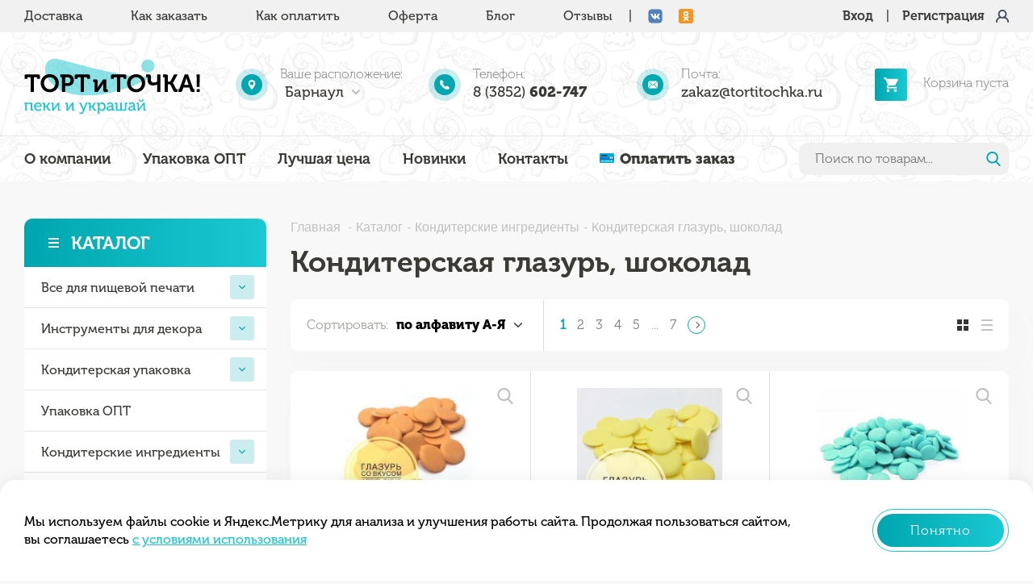

--- FILE ---
content_type: text/html; charset=UTF-8
request_url: https://tortitochka.ru/katalog/konditerskie_ingredienty/konditerskaya_glazur_shokolad/
body_size: 25240
content:
<!DOCTYPE html>
<html itemscope itemtype="http://schema.org/WebPage" lang="ru">
<head>
    <meta charset="UTF-8">
    <meta name="viewport" content="width=device-width, initial-scale=1.0">
    <meta http-equiv="X-UA-Compatible" content="ie=edge">
    <meta http-equiv="x-dns-prefetch-control" content="on">

    
    <link rel="preload" href="/local/templates/mir-konditera/fonts/MuseoCyrl-500.otf" as="font" type="font/otf"
          crossorigin="anonymous">
    <link rel="preload" href="/local/templates/mir-konditera/fonts/MuseoCyrl-700.otf" as="font" type="font/otf"
          crossorigin="anonymous">
    <link rel="preload" href="/local/templates/mir-konditera/fonts/MuseoCyrl-900.otf" as="font" type="font/otf"
          crossorigin="anonymous">

    <title>Кондитерская глазурь, шоколад | Интернет-магазин товаров для кондитеров &quot;Тортиточка&quot;</title>

    <link rel="stylesheet" type="text/css" as="style" href="/local/templates/mir-konditera/css/jquery.fancybox.css">
    <link rel="stylesheet" type="text/css" as="style" href="/local/templates/mir-konditera/slick/slick.css">
    <link rel="stylesheet" type="text/css" as="style" href="/local/templates/mir-konditera/slick/slick-theme.css">

    <link rel="stylesheet" type="text/css" as="style"
          href="/local/templates/mir-konditera/css/jquery.mCustomScrollbar.min.css">

    <link rel="stylesheet" type="text/css" as="style" href="/local/templates/mir-konditera/css/style.css?w79">

    <meta http-equiv="Content-Type" content="text/html; charset=UTF-8" />
<meta name="keywords" content="интернет магазин товаров кондитеров каталог доставка Россия кондитерские принадлежности недорого цена инвентарь насадки пекарей инструменты декора кулинаров пищевая печать упаковка ингредиенты праздник акции" />
<meta name="description" content="В разделе Кондитерская глазурь, шоколад, вы найдете: ." />
<link rel="canonical" href="http://tortitochka.ru/katalog/konditerskie_ingredienty/konditerskaya_glazur_shokolad/" />
<link href="/bitrix/cache/css/s1/mir-konditera/template_aa060923f667cd2fd7f1766dbd6bd465/template_aa060923f667cd2fd7f1766dbd6bd465_v1.css?1757476944992" type="text/css"  data-template-style="true" rel="stylesheet" />
<script>if(!window.BX)window.BX={};if(!window.BX.message)window.BX.message=function(mess){if(typeof mess==='object'){for(let i in mess) {BX.message[i]=mess[i];} return true;}};</script>
<script>(window.BX||top.BX).message({"JS_CORE_LOADING":"Загрузка...","JS_CORE_NO_DATA":"- Нет данных -","JS_CORE_WINDOW_CLOSE":"Закрыть","JS_CORE_WINDOW_EXPAND":"Развернуть","JS_CORE_WINDOW_NARROW":"Свернуть в окно","JS_CORE_WINDOW_SAVE":"Сохранить","JS_CORE_WINDOW_CANCEL":"Отменить","JS_CORE_WINDOW_CONTINUE":"Продолжить","JS_CORE_H":"ч","JS_CORE_M":"м","JS_CORE_S":"с","JSADM_AI_HIDE_EXTRA":"Скрыть лишние","JSADM_AI_ALL_NOTIF":"Показать все","JSADM_AUTH_REQ":"Требуется авторизация!","JS_CORE_WINDOW_AUTH":"Войти","JS_CORE_IMAGE_FULL":"Полный размер"});</script>

<script src="/bitrix/js/main/core/core.min.js?1732246972225181"></script>

<script>BX.Runtime.registerExtension({"name":"main.core","namespace":"BX","loaded":true});</script>
<script>BX.setJSList(["\/bitrix\/js\/main\/core\/core_ajax.js","\/bitrix\/js\/main\/core\/core_promise.js","\/bitrix\/js\/main\/polyfill\/promise\/js\/promise.js","\/bitrix\/js\/main\/loadext\/loadext.js","\/bitrix\/js\/main\/loadext\/extension.js","\/bitrix\/js\/main\/polyfill\/promise\/js\/promise.js","\/bitrix\/js\/main\/polyfill\/find\/js\/find.js","\/bitrix\/js\/main\/polyfill\/includes\/js\/includes.js","\/bitrix\/js\/main\/polyfill\/matches\/js\/matches.js","\/bitrix\/js\/ui\/polyfill\/closest\/js\/closest.js","\/bitrix\/js\/main\/polyfill\/fill\/main.polyfill.fill.js","\/bitrix\/js\/main\/polyfill\/find\/js\/find.js","\/bitrix\/js\/main\/polyfill\/matches\/js\/matches.js","\/bitrix\/js\/main\/polyfill\/core\/dist\/polyfill.bundle.js","\/bitrix\/js\/main\/core\/core.js","\/bitrix\/js\/main\/polyfill\/intersectionobserver\/js\/intersectionobserver.js","\/bitrix\/js\/main\/lazyload\/dist\/lazyload.bundle.js","\/bitrix\/js\/main\/polyfill\/core\/dist\/polyfill.bundle.js","\/bitrix\/js\/main\/parambag\/dist\/parambag.bundle.js"]);
</script>
<script>BX.Runtime.registerExtension({"name":"pull.protobuf","namespace":"BX","loaded":true});</script>
<script>BX.Runtime.registerExtension({"name":"rest.client","namespace":"window","loaded":true});</script>
<script>(window.BX||top.BX).message({"pull_server_enabled":"N","pull_config_timestamp":0,"pull_guest_mode":"N","pull_guest_user_id":0});(window.BX||top.BX).message({"PULL_OLD_REVISION":"Для продолжения корректной работы с сайтом необходимо перезагрузить страницу."});</script>
<script>BX.Runtime.registerExtension({"name":"pull.client","namespace":"BX","loaded":true});</script>
<script>BX.Runtime.registerExtension({"name":"pull","namespace":"window","loaded":true});</script>
<script>(window.BX||top.BX).message({"LANGUAGE_ID":"ru","FORMAT_DATE":"DD.MM.YYYY","FORMAT_DATETIME":"DD.MM.YYYY HH:MI:SS","COOKIE_PREFIX":"MIR_KONDITERA","SERVER_TZ_OFFSET":"25200","UTF_MODE":"Y","SITE_ID":"s1","SITE_DIR":"\/","USER_ID":"","SERVER_TIME":1768903472,"USER_TZ_OFFSET":0,"USER_TZ_AUTO":"Y","bitrix_sessid":"f8bc30dc9c317d9369bd00e447465732"});</script>


<script src="/bitrix/js/pull/protobuf/protobuf.min.js?173224697476433"></script>
<script src="/bitrix/js/pull/protobuf/model.min.js?173224697414190"></script>
<script src="/bitrix/js/rest/client/rest.client.min.js?17322469749240"></script>
<script src="/bitrix/js/pull/client/pull.client.min.js?173224697449664"></script>
<script>BX.setJSList(["\/local\/components\/craft\/cookie.agree\/templates\/.default\/script.js"]);</script>
<script>BX.setCSSList(["\/local\/components\/craft\/cookie.agree\/templates\/.default\/style.css"]);</script>
<script>
					(function () {
						"use strict";

						var counter = function ()
						{
							var cookie = (function (name) {
								var parts = ("; " + document.cookie).split("; " + name + "=");
								if (parts.length == 2) {
									try {return JSON.parse(decodeURIComponent(parts.pop().split(";").shift()));}
									catch (e) {}
								}
							})("BITRIX_CONVERSION_CONTEXT_s1");

							if (cookie && cookie.EXPIRE >= BX.message("SERVER_TIME"))
								return;

							var request = new XMLHttpRequest();
							request.open("POST", "/bitrix/tools/conversion/ajax_counter.php", true);
							request.setRequestHeader("Content-type", "application/x-www-form-urlencoded");
							request.send(
								"SITE_ID="+encodeURIComponent("s1")+
								"&sessid="+encodeURIComponent(BX.bitrix_sessid())+
								"&HTTP_REFERER="+encodeURIComponent(document.referrer)
							);
						};

						if (window.frameRequestStart === true)
							BX.addCustomEvent("onFrameDataReceived", counter);
						else
							BX.ready(counter);
					})();
				</script>



<script  src="/bitrix/cache/js/s1/mir-konditera/template_c1800c7608eb96cb4473743c2de198ef/template_c1800c7608eb96cb4473743c2de198ef_v1.js?1757476944975"></script>


</head>
<body>


<div class="container-fluid">
    <section class="how">
        <h2 class="hidden">Тортиточка и товары для кондитера</h2>
        <div class="content">
            <div class="how-body">

                <ul class="how-list">

                    <li class="how-item"><a href="/dostavka/"
                                            class="how-link ">Доставка</a>
                    </li>
                    <li class="how-item"><a href="/kak-zakazat/"
                                            class="how-link ">Как
                            заказать</a></li>
                    <li class="how-item"><a href="/kak-oplatit/"
                                            class="how-link ">Как
                            оплатить</a></li>
                    <li class="how-item"><a href="/oferta/"
                                            class="how-link ">Оферта</a></li>
                    <li class="how-item"><a href="/blog/" class="how-link ">Блог</a>
                    </li>
                    <li class="how-item"><a href="/otzyvy/"
                                            class="how-link ">Отзывы</a></li>

                    <li class="how-item vr">
                        <div class="how-link">|</div>
                    </li>

                    <li class="how-item social_link">
                        <a href="http://vk.com/club.mirkonditera" target="_blank" class="how-link">
                            <img src="/local/templates/mir-konditera/img/svg/vk_r.svg" height="18px">
                        </a>
                    </li>
                    <li class="how-item social_link">
                        <a href="https://ok.ru/profile/565262585736" target="_blank" class="how-link">
                            <img src="/local/templates/mir-konditera/img/svg/Odnoklassniki.svg" height="18px">
                        </a>
                    </li>
                    <!--<li class="how-item social_link">
                        <a href="https://www.instagram.com/mirkonditera2017/" target="_blank" class="how-link">
                            <img src="/img/svg/Instagram.svg" height="18px">
                        </a>
                    </li>-->
                </ul>

                <div class="how-user">
                                            <a href="javascript:void(1);" data-target="modal-login"
                           class="go-to-modal how-user_link">Вход</a> |
                        <a href="/kabinet/registraciya/" class="how-user_link how-user-icon">Регистрация</a>
                                    </div>
            </div>
        </div>
    </section>
    <header itemscope itemtype="http://schema.org/WPHeader">
        <div class="content">
            <div class="header-up">
                <div class="header-logo">
                    <a href="/" class="logo-link" itemprop="headline">
                        <img class="logo-image" src="/local/templates/mir-konditera/img/svg/logo_tort_and_point2.svg">
                    </a>
                </div>
                <div class="header-info">
                    <ul class="header-list">
                        <li class="header-item header-item-one">
                            <div class="header-item__icon"></div>
                            <div class="header-text">
                                <div class="header-descr">Ваше расположение:</div>
                                <div class="dropdown">
                                    <button class="js-selected-location-title header-link header-dropdown dropbtn"
                                            onclick="myFunction()">Барнаул</button>
                                    <div class="dropdown-content" id="myDropdown">
                                        <div class="text-center city">
                                            <div class="city-body">
                                                <p class="city-text">Ваше расположение:</p>
                                                <p class="js-selected-location-title city-name">Барнаул</p>
                                                <button class="city-btn active" onclick="myFunction()">Да</button>
                                                <span><button class="city-btn dropbtn"
                                                              onclick="myFunction2()">Нет</button></span>
                                            </div>
                                        </div>
                                        <div class="dropdown-content2" id="myDropdown2">
                                            <div class="simple">
                                                <div class="simple-body">
                                                    <div class="simple-title">Ваше расположение:</div>
                                                    <ul class="simple-list" onclick="myFunction(); myFunction2();">
                                                        <li class="simple-item">
                                                            <button class="js-location-select simple-link" data-id="0">
                                                                Барнаул
                                                            </button>
                                                        </li>
                                                                                                                                                                            <li class="simple-item">
                                                                <button class="js-location-select simple-link"
                                                                        data-id="76">Алтайский край</button>
                                                            </li>
                                                                                                                    <li class="simple-item">
                                                                <button class="js-location-select simple-link"
                                                                        data-id="83">Амурская область</button>
                                                            </li>
                                                                                                                    <li class="simple-item">
                                                                <button class="js-location-select simple-link"
                                                                        data-id="25">Архангельская область</button>
                                                            </li>
                                                                                                                    <li class="simple-item">
                                                                <button class="js-location-select simple-link"
                                                                        data-id="35">Астраханская область</button>
                                                            </li>
                                                                                                                    <li class="simple-item">
                                                                <button class="js-location-select simple-link"
                                                                        data-id="4">Белгородская область</button>
                                                            </li>
                                                                                                                    <li class="simple-item">
                                                                <button class="js-location-select simple-link"
                                                                        data-id="17">Брянская область</button>
                                                            </li>
                                                                                                                    <li class="simple-item">
                                                                <button class="js-location-select simple-link"
                                                                        data-id="19">Владимирская область</button>
                                                            </li>
                                                                                                                    <li class="simple-item">
                                                                <button class="js-location-select simple-link"
                                                                        data-id="33">Волгоградская область</button>
                                                            </li>
                                                                                                                    <li class="simple-item">
                                                                <button class="js-location-select simple-link"
                                                                        data-id="24">Вологодская область</button>
                                                            </li>
                                                                                                                    <li class="simple-item">
                                                                <button class="js-location-select simple-link"
                                                                        data-id="18">Воронежская область</button>
                                                            </li>
                                                                                                                    <li class="simple-item">
                                                                <button class="js-location-select simple-link"
                                                                        data-id="89">Еврейская автономная область</button>
                                                            </li>
                                                                                                                    <li class="simple-item">
                                                                <button class="js-location-select simple-link"
                                                                        data-id="71">Забайкальский край</button>
                                                            </li>
                                                                                                                    <li class="simple-item">
                                                                <button class="js-location-select simple-link"
                                                                        data-id="5">Ивановская область</button>
                                                            </li>
                                                                                                                    <li class="simple-item">
                                                                <button class="js-location-select simple-link"
                                                                        data-id="69">Иркутская область</button>
                                                            </li>
                                                                                                                    <li class="simple-item">
                                                                <button class="js-location-select simple-link"
                                                                        data-id="40">Кабардино-Балкарская Республика</button>
                                                            </li>
                                                                                                                    <li class="simple-item">
                                                                <button class="js-location-select simple-link"
                                                                        data-id="27">Калининградская область</button>
                                                            </li>
                                                                                                                    <li class="simple-item">
                                                                <button class="js-location-select simple-link"
                                                                        data-id="6">Калужская область</button>
                                                            </li>
                                                                                                                    <li class="simple-item">
                                                                <button class="js-location-select simple-link"
                                                                        data-id="84">Камчатский край</button>
                                                            </li>
                                                                                                                    <li class="simple-item">
                                                                <button class="js-location-select simple-link"
                                                                        data-id="44">Карачаево-Черкесская Республика</button>
                                                            </li>
                                                                                                                    <li class="simple-item">
                                                                <button class="js-location-select simple-link"
                                                                        data-id="72">Кемеровская область</button>
                                                            </li>
                                                                                                                    <li class="simple-item">
                                                                <button class="js-location-select simple-link"
                                                                        data-id="50">Кировская область</button>
                                                            </li>
                                                                                                                    <li class="simple-item">
                                                                <button class="js-location-select simple-link"
                                                                        data-id="7">Костромская область</button>
                                                            </li>
                                                                                                                    <li class="simple-item">
                                                                <button class="js-location-select simple-link"
                                                                        data-id="32">Краснодарский край</button>
                                                            </li>
                                                                                                                    <li class="simple-item">
                                                                <button class="js-location-select simple-link"
                                                                        data-id="70">Красноярский край</button>
                                                            </li>
                                                                                                                    <li class="simple-item">
                                                                <button class="js-location-select simple-link"
                                                                        data-id="91">Крым</button>
                                                            </li>
                                                                                                                    <li class="simple-item">
                                                                <button class="js-location-select simple-link"
                                                                        data-id="64">Курганская область</button>
                                                            </li>
                                                                                                                    <li class="simple-item">
                                                                <button class="js-location-select simple-link"
                                                                        data-id="8">Курская область</button>
                                                            </li>
                                                                                                                    <li class="simple-item">
                                                                <button class="js-location-select simple-link"
                                                                        data-id="21">Ленинградская область</button>
                                                            </li>
                                                                                                                    <li class="simple-item">
                                                                <button class="js-location-select simple-link"
                                                                        data-id="9">Липецкая область</button>
                                                            </li>
                                                                                                                    <li class="simple-item">
                                                                <button class="js-location-select simple-link"
                                                                        data-id="85">Магаданская область</button>
                                                            </li>
                                                                                                                    <li class="simple-item">
                                                                <button class="js-location-select simple-link"
                                                                        data-id="3">Московская область</button>
                                                            </li>
                                                                                                                    <li class="simple-item">
                                                                <button class="js-location-select simple-link"
                                                                        data-id="26">Мурманская область</button>
                                                            </li>
                                                                                                                    <li class="simple-item">
                                                                <button class="js-location-select simple-link"
                                                                        data-id="30">Ненецкий автономный округ</button>
                                                            </li>
                                                                                                                    <li class="simple-item">
                                                                <button class="js-location-select simple-link"
                                                                        data-id="51">Нижегородская область</button>
                                                            </li>
                                                                                                                    <li class="simple-item">
                                                                <button class="js-location-select simple-link"
                                                                        data-id="29">Новгородская область</button>
                                                            </li>
                                                                                                                    <li class="simple-item">
                                                                <button class="js-location-select simple-link"
                                                                        data-id="73">Новосибирская область</button>
                                                            </li>
                                                                                                                    <li class="simple-item">
                                                                <button class="js-location-select simple-link"
                                                                        data-id="74">Омская область</button>
                                                            </li>
                                                                                                                    <li class="simple-item">
                                                                <button class="js-location-select simple-link"
                                                                        data-id="57">Оренбургская область</button>
                                                            </li>
                                                                                                                    <li class="simple-item">
                                                                <button class="js-location-select simple-link"
                                                                        data-id="10">Орловская область</button>
                                                            </li>
                                                                                                                    <li class="simple-item">
                                                                <button class="js-location-select simple-link"
                                                                        data-id="56">Пензенская область</button>
                                                            </li>
                                                                                                                    <li class="simple-item">
                                                                <button class="js-location-select simple-link"
                                                                        data-id="55">Пермский край</button>
                                                            </li>
                                                                                                                    <li class="simple-item">
                                                                <button class="js-location-select simple-link"
                                                                        data-id="87">Приморский край</button>
                                                            </li>
                                                                                                                    <li class="simple-item">
                                                                <button class="js-location-select simple-link"
                                                                        data-id="28">Псковская область</button>
                                                            </li>
                                                                                                                    <li class="simple-item">
                                                                <button class="js-location-select simple-link"
                                                                        data-id="36">Республика Адыгея</button>
                                                            </li>
                                                                                                                    <li class="simple-item">
                                                                <button class="js-location-select simple-link"
                                                                        data-id="80">Республика Алтай</button>
                                                            </li>
                                                                                                                    <li class="simple-item">
                                                                <button class="js-location-select simple-link"
                                                                        data-id="58">Республика Башкортостан</button>
                                                            </li>
                                                                                                                    <li class="simple-item">
                                                                <button class="js-location-select simple-link"
                                                                        data-id="77">Республика Бурятия</button>
                                                            </li>
                                                                                                                    <li class="simple-item">
                                                                <button class="js-location-select simple-link"
                                                                        data-id="39">Республика Дагестан</button>
                                                            </li>
                                                                                                                    <li class="simple-item">
                                                                <button class="js-location-select simple-link"
                                                                        data-id="43">Республика Ингушетия</button>
                                                            </li>
                                                                                                                    <li class="simple-item">
                                                                <button class="js-location-select simple-link"
                                                                        data-id="37">Республика Калмыкия</button>
                                                            </li>
                                                                                                                    <li class="simple-item">
                                                                <button class="js-location-select simple-link"
                                                                        data-id="23">Республика Карелия</button>
                                                            </li>
                                                                                                                    <li class="simple-item">
                                                                <button class="js-location-select simple-link"
                                                                        data-id="22">Республика Коми</button>
                                                            </li>
                                                                                                                    <li class="simple-item">
                                                                <button class="js-location-select simple-link"
                                                                        data-id="49">Республика Марий Эл</button>
                                                            </li>
                                                                                                                    <li class="simple-item">
                                                                <button class="js-location-select simple-link"
                                                                        data-id="47">Республика Мордовия</button>
                                                            </li>
                                                                                                                    <li class="simple-item">
                                                                <button class="js-location-select simple-link"
                                                                        data-id="86">Республика Саха (Якутия)</button>
                                                            </li>
                                                                                                                    <li class="simple-item">
                                                                <button class="js-location-select simple-link"
                                                                        data-id="41">Республика Северная Осетия-Алания</button>
                                                            </li>
                                                                                                                    <li class="simple-item">
                                                                <button class="js-location-select simple-link"
                                                                        data-id="48">Республика Татарстан</button>
                                                            </li>
                                                                                                                    <li class="simple-item">
                                                                <button class="js-location-select simple-link"
                                                                        data-id="79">Республика Тыва</button>
                                                            </li>
                                                                                                                    <li class="simple-item">
                                                                <button class="js-location-select simple-link"
                                                                        data-id="78">Республика Хакасия</button>
                                                            </li>
                                                                                                                    <li class="simple-item">
                                                                <button class="js-location-select simple-link"
                                                                        data-id="34">Ростовская область</button>
                                                            </li>
                                                                                                                    <li class="simple-item">
                                                                <button class="js-location-select simple-link"
                                                                        data-id="11">Рязанская область</button>
                                                            </li>
                                                                                                                    <li class="simple-item">
                                                                <button class="js-location-select simple-link"
                                                                        data-id="54">Самарская область</button>
                                                            </li>
                                                                                                                    <li class="simple-item">
                                                                <button class="js-location-select simple-link"
                                                                        data-id="60">Саратовская область</button>
                                                            </li>
                                                                                                                    <li class="simple-item">
                                                                <button class="js-location-select simple-link"
                                                                        data-id="88">Сахалинская область</button>
                                                            </li>
                                                                                                                    <li class="simple-item">
                                                                <button class="js-location-select simple-link"
                                                                        data-id="63">Свердловская область</button>
                                                            </li>
                                                                                                                    <li class="simple-item">
                                                                <button class="js-location-select simple-link"
                                                                        data-id="12">Смоленская область</button>
                                                            </li>
                                                                                                                    <li class="simple-item">
                                                                <button class="js-location-select simple-link"
                                                                        data-id="42">Ставропольский край</button>
                                                            </li>
                                                                                                                    <li class="simple-item">
                                                                <button class="js-location-select simple-link"
                                                                        data-id="13">Тамбовская область</button>
                                                            </li>
                                                                                                                    <li class="simple-item">
                                                                <button class="js-location-select simple-link"
                                                                        data-id="14">Тверская область</button>
                                                            </li>
                                                                                                                    <li class="simple-item">
                                                                <button class="js-location-select simple-link"
                                                                        data-id="75">Томская область</button>
                                                            </li>
                                                                                                                    <li class="simple-item">
                                                                <button class="js-location-select simple-link"
                                                                        data-id="15">Тульская область</button>
                                                            </li>
                                                                                                                    <li class="simple-item">
                                                                <button class="js-location-select simple-link"
                                                                        data-id="62">Тюменская область</button>
                                                            </li>
                                                                                                                    <li class="simple-item">
                                                                <button class="js-location-select simple-link"
                                                                        data-id="52">Удмуртская Республика</button>
                                                            </li>
                                                                                                                    <li class="simple-item">
                                                                <button class="js-location-select simple-link"
                                                                        data-id="59">Ульяновская область</button>
                                                            </li>
                                                                                                                    <li class="simple-item">
                                                                <button class="js-location-select simple-link"
                                                                        data-id="82">Хабаровский край</button>
                                                            </li>
                                                                                                                    <li class="simple-item">
                                                                <button class="js-location-select simple-link"
                                                                        data-id="66">Ханты-Мансийский автономный округ</button>
                                                            </li>
                                                                                                                    <li class="simple-item">
                                                                <button class="js-location-select simple-link"
                                                                        data-id="67">Челябинская область</button>
                                                            </li>
                                                                                                                    <li class="simple-item">
                                                                <button class="js-location-select simple-link"
                                                                        data-id="45">Чеченская Республика</button>
                                                            </li>
                                                                                                                    <li class="simple-item">
                                                                <button class="js-location-select simple-link"
                                                                        data-id="53">Чувашская Республика</button>
                                                            </li>
                                                                                                                    <li class="simple-item">
                                                                <button class="js-location-select simple-link"
                                                                        data-id="90">Чукотский автономный округ</button>
                                                            </li>
                                                                                                                    <li class="simple-item">
                                                                <button class="js-location-select simple-link"
                                                                        data-id="65">Ямало-Ненецкий автономный округ</button>
                                                            </li>
                                                                                                                    <li class="simple-item">
                                                                <button class="js-location-select simple-link"
                                                                        data-id="16">Ярославская область</button>
                                                            </li>
                                                                                                            </ul>
                                                </div>
                                            </div>
                                        </div>
                                    </div>
                                </div>
                            </div>
                        </li>
                        <li class="header-item header-item-two">
                            <div class="header-item__icon"></div>
                            <div class="header-text">
                                <div class="header-descr">Телефон:</div>
                                <a href="tel:+83852602747"
                                   class="js-selected-location-phone header-link"
                                   onclick="ym(window.YM_ID, 'reachGoal', 'CLICK_PHONE');">8 (3852) <b>602-747</b></a>
                            </div>
                        </li>
                        <li class="header-item header-item-three hidden-xs">
                            <div class="header-item__icon"></div>
                            <div class="header-text">
                                <div class="header-descr">Почта:</div>
                                <a href="mailto:zakaz@tortitochka.ru" class="header-link" target="_blank"
                                   onclick="ym(window.YM_ID, 'reachGoal', 'CLICK_EMAIL');">zakaz@tortitochka.ru</a>
                            </div>
                        </li>
                    </ul>
                </div>
                <div class="header-bucket">
                    <ul class="header-list">
                        <li class="header-item">
                            <div class="header-image">
                                <button class="header-buy" onclick="location.href='/korzina/';"></button>
                            </div>
                            <div class="js-basket-header header-text">
                                    <div class="header-descr">Корзина пуста</div>
                            </div>
                        </li>
                    </ul>
                </div>
            </div>
        </div>

        <div class="xs-header-search visible-xs">
            <form class="search-body search-form-fields-wrapper mobile" method="get" action="/poisk/"
                  itemprop="potentialAction" itemscope=""
                  itemtype="https://schema.org/SearchAction">
                <meta itemprop="target" content="https://mir-konditera.ru/poisk/?q={query}">
                <input type="text" name="q" class="search-field js-smart-search" autocomplete="off"
                       value="" placeholder="Поиск по товарам..." required
                       itemprop="query-input">
                <button class="search-button">Найти</button>
                <div class="smart-hints-list"></div>
            </form>
        </div>

        <hr class="header-decor hidden-xs">
        <div class="content menu-mobile">
            <div class="menu-title visible-xs">Меню</div>
            <div class="menu-selector visible-xs"><span></span></div>
            <div class="header-down hidden-xs">
                <div class="header-menu">
                    <ul class="menu-list" itemscope itemtype="https://schema.org/SiteNavigationElement">
                        <li class="menu-item visible-xs">
                            
                            

    <a href="/katalog/" class="menu-link js__show-sub-menu active" itemprop="url">
        <meta itemprop="name" content="Каталог">
        Каталог
    </a>

    <div class="sub-menu-arrow js__show-sub-menu"></div>

    <ul class="panel mobile-menu" style="display: block">

        
            <li class="menu-item">

                
                    <div class="sub-menu-arrow js__show-sub-menu "></div>

                
                <a class="menu-link js__show-sub-menu "
                   href="/katalog/vse_dlya_pishchevoy_pechati/" itemprop="url">
                    <meta itemprop="name" content="Все для пищевой печати">
                    Все для пищевой печати                </a>

                                    <ul class="left-drop panel" style="">
                        
                            <li class="menu-item">

                                
                                
                                    <a href="/katalog/vse_dlya_pishchevoy_pechati/pishchevaya_bumaga_chernila_i_dr/" itemprop="url"
                                       class="menu-link ">
                                        <meta itemprop="name" content="Пищевая бумага, чернила и др.">
                                        Пищевая бумага, чернила и др.                                    </a>

                                                            </li>
                        
                            <li class="menu-item">

                                
                                
                                    <a href="/katalog/vse_dlya_pishchevoy_pechati/pishchevaya_pechat/" itemprop="url"
                                       class="menu-link ">
                                        <meta itemprop="name" content="Пищевая печать">
                                        Пищевая печать                                    </a>

                                                            </li>
                                                <li class="menu-item">
                            <a class="menu-link menu-link-all "
                               href="/katalog/vse_dlya_pishchevoy_pechati/">Показать все</a>
                        </li>
                    </ul>
                
            </li>

        
            <li class="menu-item">

                
                    <div class="sub-menu-arrow js__show-sub-menu "></div>

                
                <a class="menu-link js__show-sub-menu "
                   href="/katalog/instrumenty_dlya_dekora/" itemprop="url">
                    <meta itemprop="name" content="Инструменты для декора">
                    Инструменты для декора                </a>

                                    <ul class="left-drop panel" style="">
                        
                            <li class="menu-item">

                                
                                
                                    <a href="/katalog/instrumenty_dlya_dekora/vyrubki_s_plunzherom_vyemki/" itemprop="url"
                                       class="menu-link ">
                                        <meta itemprop="name" content="Вырубки с плунжером, выемки">
                                        Вырубки с плунжером, выемки                                    </a>

                                                            </li>
                        
                            <li class="menu-item">

                                
                                
                                    <a href="/katalog/instrumenty_dlya_dekora/instrumenty_dlya_raboty_s_mastikoy/" itemprop="url"
                                       class="menu-link ">
                                        <meta itemprop="name" content="Инструменты для работы с мастикой">
                                        Инструменты для работы с мастикой                                    </a>

                                                            </li>
                        
                            <li class="menu-item">

                                
                                
                                    <a href="/katalog/instrumenty_dlya_dekora/moldy_3d_dlya_shokolada_i_karameli/" itemprop="url"
                                       class="menu-link ">
                                        <meta itemprop="name" content="Молды 3D для шоколада и карамели">
                                        Молды 3D для шоколада и карамели                                    </a>

                                                            </li>
                        
                            <li class="menu-item">

                                
                                
                                    <a href="/katalog/instrumenty_dlya_dekora/moldy_dlya_ledentsov/" itemprop="url"
                                       class="menu-link ">
                                        <meta itemprop="name" content="Молды для леденцов">
                                        Молды для леденцов                                    </a>

                                                            </li>
                        
                            <li class="menu-item">

                                
                                
                                    <a href="/katalog/instrumenty_dlya_dekora/moldy_silikonovye_/" itemprop="url"
                                       class="menu-link ">
                                        <meta itemprop="name" content="Молды силиконовые ">
                                        Молды силиконовые                                     </a>

                                                            </li>
                        
                            <li class="menu-item">

                                
                                
                                    <a href="/katalog/instrumenty_dlya_dekora/moldy_silikonovye_rossiya/" itemprop="url"
                                       class="menu-link ">
                                        <meta itemprop="name" content="Молды силиконовые, Россия">
                                        Молды силиконовые, Россия                                    </a>

                                                            </li>
                        
                            <li class="menu-item">

                                
                                
                                    <a href="/katalog/instrumenty_dlya_dekora/silikonovye_kovriki_dlya_kruzhev/" itemprop="url"
                                       class="menu-link ">
                                        <meta itemprop="name" content="Силиконовые коврики для кружев">
                                        Силиконовые коврики для кружев                                    </a>

                                                            </li>
                                                <li class="menu-item">
                            <a class="menu-link menu-link-all "
                               href="/katalog/instrumenty_dlya_dekora/">Показать все</a>
                        </li>
                    </ul>
                
            </li>

        
            <li class="menu-item">

                
                    <div class="sub-menu-arrow js__show-sub-menu "></div>

                
                <a class="menu-link js__show-sub-menu "
                   href="/katalog/konditerskaya_upakovka/" itemprop="url">
                    <meta itemprop="name" content="Кондитерская упаковка">
                    Кондитерская упаковка                </a>

                                    <ul class="left-drop panel" style="">
                        
                            <li class="menu-item">

                                <div class="sub-menu-arrow js__show-sub-menu"></div>
                                
                                    <a href="/katalog/konditerskaya_upakovka/upakovka_korobki_1/" class="menu-link js__show-sub-menu "
                                          class="drop-link" itemprop="url">
                                        <meta itemprop="name" content="Упаковка, коробки">
                                        Упаковка, коробки                                    </a>

                                    <ul class="left-drop panel"
                                        style="">

                                                                                    <li class="drop-item">
                                                <a href="/katalog/konditerskaya_upakovka/upakovka_korobki_1/korobki_dlya_konfet/" class="drop-link level-3 " itemprop="url">
                                                    <meta itemprop="name" content="Коробки для конфет">
                                                    Коробки для конфет                                                </a>
                                            </li>
                                                                                    <li class="drop-item">
                                                <a href="/katalog/konditerskaya_upakovka/upakovka_korobki_1/korobki_dlya_kulicha/" class="drop-link level-3 " itemprop="url">
                                                    <meta itemprop="name" content="Коробки для кулича">
                                                    Коробки для кулича                                                </a>
                                            </li>
                                                                                    <li class="drop-item">
                                                <a href="/katalog/konditerskaya_upakovka/upakovka_korobki_1/korobki_dlya_makarun/" class="drop-link level-3 " itemprop="url">
                                                    <meta itemprop="name" content="Коробки для макарун">
                                                    Коробки для макарун                                                </a>
                                            </li>
                                                                                    <li class="drop-item">
                                                <a href="/katalog/konditerskaya_upakovka/upakovka_korobki_1/korobki_dlya_klubniki_v_shokolade/" class="drop-link level-3 " itemprop="url">
                                                    <meta itemprop="name" content="Коробки для клубники в шоколаде">
                                                    Коробки для клубники в шоколаде                                                </a>
                                            </li>
                                                                                    <li class="drop-item">
                                                <a href="/katalog/konditerskaya_upakovka/upakovka_korobki_1/korobki_dlya_pechenya_i_pryanikov/" class="drop-link level-3 " itemprop="url">
                                                    <meta itemprop="name" content="Коробки для печенья и пряников">
                                                    Коробки для печенья и пряников                                                </a>
                                            </li>
                                                                                    <li class="drop-item">
                                                <a href="/katalog/konditerskaya_upakovka/upakovka_korobki_1/korobki_dlya_zefira/" class="drop-link level-3 " itemprop="url">
                                                    <meta itemprop="name" content="Коробки для зефира">
                                                    Коробки для зефира                                                </a>
                                            </li>
                                                                                    <li class="drop-item">
                                                <a href="/katalog/konditerskaya_upakovka/upakovka_korobki_1/korobki_dlya_ruleta/" class="drop-link level-3 " itemprop="url">
                                                    <meta itemprop="name" content="Коробки для рулета">
                                                    Коробки для рулета                                                </a>
                                            </li>
                                                                                    <li class="drop-item">
                                                <a href="/katalog/konditerskaya_upakovka/upakovka_korobki_1/korobki_tubusy/" class="drop-link level-3 " itemprop="url">
                                                    <meta itemprop="name" content="Коробки тубусы">
                                                    Коробки тубусы                                                </a>
                                            </li>
                                                                                    <li class="drop-item">
                                                <a href="/katalog/konditerskaya_upakovka/upakovka_korobki_1/korobki_dlya_mussovykh_pirozhnykh/" class="drop-link level-3 " itemprop="url">
                                                    <meta itemprop="name" content="Коробки для муссовых пирожных">
                                                    Коробки для муссовых пирожных                                                </a>
                                            </li>
                                                                                    <li class="drop-item">
                                                <a href="/katalog/konditerskaya_upakovka/upakovka_korobki_1/upakovka_dlya_shokoladnoy_plitki/" class="drop-link level-3 " itemprop="url">
                                                    <meta itemprop="name" content="Упаковка для шоколадной плитки">
                                                    Упаковка для шоколадной плитки                                                </a>
                                            </li>
                                                                                    <li class="drop-item">
                                                <a href="/katalog/konditerskaya_upakovka/upakovka_korobki_1/korobki_dlya_eskimo_i_eklerov/" class="drop-link level-3 " itemprop="url">
                                                    <meta itemprop="name" content="Коробки для эскимо и эклеров">
                                                    Коробки для эскимо и эклеров                                                </a>
                                            </li>
                                                                                    <li class="drop-item">
                                                <a href="/katalog/konditerskaya_upakovka/upakovka_korobki_1/korobki_dlya_kapkeykov/" class="drop-link level-3 " itemprop="url">
                                                    <meta itemprop="name" content="Коробки для капкейков">
                                                    Коробки для капкейков                                                </a>
                                            </li>
                                                                                    <li class="drop-item">
                                                <a href="/katalog/konditerskaya_upakovka/upakovka_korobki_1/korobki_dlya_torta/" class="drop-link level-3 " itemprop="url">
                                                    <meta itemprop="name" content="Коробки для торта">
                                                    Коробки для торта                                                </a>
                                            </li>
                                                                                    <li class="drop-item">
                                                <a href="/katalog/konditerskaya_upakovka/upakovka_korobki_1/korobki_raznoe/" class="drop-link level-3 " itemprop="url">
                                                    <meta itemprop="name" content="Коробки разное">
                                                    Коробки разное                                                </a>
                                            </li>
                                                                                <li class="drop-item">
                                            <a class="drop-link level-3 menu-link-all " href="/katalog/konditerskaya_upakovka/upakovka_korobki_1/">
                                                Показать все
                                            </a>
                                        </li>

                                    </ul>


                                                            </li>
                        
                            <li class="menu-item">

                                
                                
                                    <a href="/katalog/konditerskaya_upakovka/upakovka_plastikovaya/" itemprop="url"
                                       class="menu-link ">
                                        <meta itemprop="name" content="Упаковка пластиковая">
                                        Упаковка пластиковая                                    </a>

                                                            </li>
                        
                            <li class="menu-item">

                                
                                
                                    <a href="/katalog/konditerskaya_upakovka/bumazhnye_formy_i_kapsuly/" itemprop="url"
                                       class="menu-link ">
                                        <meta itemprop="name" content="Бумажные формы и капсулы">
                                        Бумажные формы и капсулы                                    </a>

                                                            </li>
                        
                            <li class="menu-item">

                                
                                
                                    <a href="/katalog/konditerskaya_upakovka/lenta_bumazhnyy_napolnitel_pakety/" itemprop="url"
                                       class="menu-link ">
                                        <meta itemprop="name" content="Лента, бумажный наполнитель, пакеты">
                                        Лента, бумажный наполнитель, пакеты                                    </a>

                                                            </li>
                        
                            <li class="menu-item">

                                
                                
                                    <a href="/katalog/konditerskaya_upakovka/podlozhki_salfetki/" itemprop="url"
                                       class="menu-link ">
                                        <meta itemprop="name" content="Подложки, салфетки">
                                        Подложки, салфетки                                    </a>

                                                            </li>
                        
                            <li class="menu-item">

                                
                                
                                    <a href="/katalog/konditerskaya_upakovka/podnosy_podstavki_trubochki_shpazhki_kremanki/" itemprop="url"
                                       class="menu-link ">
                                        <meta itemprop="name" content="Подносы, подставки, трубочки, шпажки, креманки">
                                        Подносы, подставки, трубочки, шпажки, креманки                                    </a>

                                                            </li>
                                                <li class="menu-item">
                            <a class="menu-link menu-link-all "
                               href="/katalog/konditerskaya_upakovka/">Показать все</a>
                        </li>
                    </ul>
                
            </li>

        
            <li class="menu-item">

                
                <a class="menu-link  "
                   href="/katalog/upakovka_opt/" itemprop="url">
                    <meta itemprop="name" content="Упаковка ОПТ">
                    Упаковка ОПТ                </a>

                
            </li>

        
            <li class="menu-item">

                
                    <div class="sub-menu-arrow js__show-sub-menu "></div>

                
                <a class="menu-link js__show-sub-menu "
                   href="/katalog/konditerskie_ingredienty/" itemprop="url">
                    <meta itemprop="name" content="Кондитерские ингредиенты">
                    Кондитерские ингредиенты                </a>

                                    <ul class="left-drop panel" style="">
                        
                            <li class="menu-item">

                                
                                
                                    <a href="/katalog/konditerskie_ingredienty/aysing_geli_i_vse_dlya_dekora/" itemprop="url"
                                       class="menu-link ">
                                        <meta itemprop="name" content="Айсинг, гели и все для декора">
                                        Айсинг, гели и все для декора                                    </a>

                                                            </li>
                        
                            <li class="menu-item">

                                
                                
                                    <a href="/katalog/konditerskie_ingredienty/aromatizatory_pishchevye/" itemprop="url"
                                       class="menu-link ">
                                        <meta itemprop="name" content="Ароматизаторы пищевые">
                                        Ароматизаторы пищевые                                    </a>

                                                            </li>
                        
                            <li class="menu-item">

                                
                                
                                    <a href="/katalog/konditerskie_ingredienty/zamorozhennoe_testo_i_vypechka_/" itemprop="url"
                                       class="menu-link ">
                                        <meta itemprop="name" content="Замороженное тесто и выпечка">
                                        Замороженное тесто и выпечка                                    </a>

                                                            </li>
                        
                            <li class="menu-item">

                                
                                
                                    <a href="/katalog/konditerskie_ingredienty/konditerskaya_glazur_shokolad/" itemprop="url"
                                       class="menu-link active">
                                        <meta itemprop="name" content="Кондитерская глазурь, шоколад">
                                        Кондитерская глазурь, шоколад                                    </a>

                                                            </li>
                        
                            <li class="menu-item">

                                <div class="sub-menu-arrow js__show-sub-menu"></div>
                                
                                    <a href="/katalog/konditerskie_ingredienty/konditerskie_ukrasheniya_i_dekor/" class="menu-link js__show-sub-menu "
                                          class="drop-link" itemprop="url">
                                        <meta itemprop="name" content="Кондитерские украшения и декор">
                                        Кондитерские украшения и декор                                    </a>

                                    <ul class="left-drop panel"
                                        style="">

                                                                                    <li class="drop-item">
                                                <a href="/katalog/konditerskie_ingredienty/konditerskie_ukrasheniya_i_dekor/vafelnye_plastiny_tsvety_babochki/" class="drop-link level-3 " itemprop="url">
                                                    <meta itemprop="name" content="Вафельные пластины, цветы, бабочки">
                                                    Вафельные пластины, цветы, бабочки                                                </a>
                                            </li>
                                                                                    <li class="drop-item">
                                                <a href="/katalog/konditerskie_ingredienty/konditerskie_ukrasheniya_i_dekor/ledentsy/" class="drop-link level-3 " itemprop="url">
                                                    <meta itemprop="name" content="Леденцы">
                                                    Леденцы                                                </a>
                                            </li>
                                                                                    <li class="drop-item">
                                                <a href="/katalog/konditerskie_ingredienty/konditerskie_ukrasheniya_i_dekor/pryaniki_pechene/" class="drop-link level-3 " itemprop="url">
                                                    <meta itemprop="name" content="Пряники, печенье">
                                                    Пряники, печенье                                                </a>
                                            </li>
                                                                                    <li class="drop-item">
                                                <a href="/katalog/konditerskie_ingredienty/konditerskie_ukrasheniya_i_dekor/sakharnye_i_marmeladnye_figurki/" class="drop-link level-3 " itemprop="url">
                                                    <meta itemprop="name" content="Сахарные и мармеладные фигурки">
                                                    Сахарные и мармеладные фигурки                                                </a>
                                            </li>
                                                                                    <li class="drop-item">
                                                <a href="/katalog/konditerskie_ingredienty/konditerskie_ukrasheniya_i_dekor/sukhie_tsvety_dekorativnoe_zoloto/" class="drop-link level-3 " itemprop="url">
                                                    <meta itemprop="name" content="Сухие цветы, декоративное золото">
                                                    Сухие цветы, декоративное золото                                                </a>
                                            </li>
                                                                                    <li class="drop-item">
                                                <a href="/katalog/konditerskie_ingredienty/konditerskie_ukrasheniya_i_dekor/shokoladnye_figurki/" class="drop-link level-3 " itemprop="url">
                                                    <meta itemprop="name" content="Шоколадные фигурки">
                                                    Шоколадные фигурки                                                </a>
                                            </li>
                                                                                <li class="drop-item">
                                            <a class="drop-link level-3 menu-link-all " href="/katalog/konditerskie_ingredienty/konditerskie_ukrasheniya_i_dekor/">
                                                Показать все
                                            </a>
                                        </li>

                                    </ul>


                                                            </li>
                        
                            <li class="menu-item">

                                
                                
                                    <a href="/katalog/konditerskie_ingredienty/konditerskoe_syre/" itemprop="url"
                                       class="menu-link ">
                                        <meta itemprop="name" content="Кондитерское сырье">
                                        Кондитерское сырье                                    </a>

                                                            </li>
                        
                            <li class="menu-item">

                                <div class="sub-menu-arrow js__show-sub-menu"></div>
                                
                                    <a href="/katalog/konditerskie_ingredienty/krasiteli_pishchevye_flomastery/" class="menu-link js__show-sub-menu "
                                          class="drop-link" itemprop="url">
                                        <meta itemprop="name" content="Красители пищевые, фломастеры">
                                        Красители пищевые, фломастеры                                    </a>

                                    <ul class="left-drop panel"
                                        style="">

                                                                                    <li class="drop-item">
                                                <a href="/katalog/konditerskie_ingredienty/krasiteli_pishchevye_flomastery/gelevye_i_zhidkie_krasiteli/" class="drop-link level-3 " itemprop="url">
                                                    <meta itemprop="name" content="Гелевые и жидкие красители">
                                                    Гелевые и жидкие красители                                                </a>
                                            </li>
                                                                                    <li class="drop-item">
                                                <a href="/katalog/konditerskie_ingredienty/krasiteli_pishchevye_flomastery/naturalnye_krasiteli/" class="drop-link level-3 " itemprop="url">
                                                    <meta itemprop="name" content="Натуральные красители">
                                                    Натуральные красители                                                </a>
                                            </li>
                                                                                    <li class="drop-item">
                                                <a href="/katalog/konditerskie_ingredienty/krasiteli_pishchevye_flomastery/sukhie_krasiteli_kandurin/" class="drop-link level-3 " itemprop="url">
                                                    <meta itemprop="name" content="Сухие красители, кандурин">
                                                    Сухие красители, кандурин                                                </a>
                                            </li>
                                                                                    <li class="drop-item">
                                                <a href="/katalog/konditerskie_ingredienty/krasiteli_pishchevye_flomastery/flomastery_pishchevye/" class="drop-link level-3 " itemprop="url">
                                                    <meta itemprop="name" content="Фломастеры пищевые">
                                                    Фломастеры пищевые                                                </a>
                                            </li>
                                                                                    <li class="drop-item">
                                                <a href="/katalog/konditerskie_ingredienty/krasiteli_pishchevye_flomastery/tsvetochnaya_pyltsa/" class="drop-link level-3 " itemprop="url">
                                                    <meta itemprop="name" content="Цветочная пыльца">
                                                    Цветочная пыльца                                                </a>
                                            </li>
                                                                                <li class="drop-item">
                                            <a class="drop-link level-3 menu-link-all " href="/katalog/konditerskie_ingredienty/krasiteli_pishchevye_flomastery/">
                                                Показать все
                                            </a>
                                        </li>

                                    </ul>


                                                            </li>
                        
                            <li class="menu-item">

                                
                                
                                    <a href="/katalog/konditerskie_ingredienty/mastika_martsipan_tsvetochnaya_pasta/" itemprop="url"
                                       class="menu-link ">
                                        <meta itemprop="name" content="Мастика, марципан, цветочная паста">
                                        Мастика, марципан, цветочная паста                                    </a>

                                                            </li>
                        
                            <li class="menu-item">

                                
                                
                                    <a href="/katalog/konditerskie_ingredienty/molochnaya_produktsiya_slivki/" itemprop="url"
                                       class="menu-link ">
                                        <meta itemprop="name" content="Молочная продукция, сливки">
                                        Молочная продукция, сливки                                    </a>

                                                            </li>
                        
                            <li class="menu-item">

                                
                                
                                    <a href="/katalog/konditerskie_ingredienty/pishchevye_blestki/" itemprop="url"
                                       class="menu-link ">
                                        <meta itemprop="name" content="Пищевые блестки">
                                        Пищевые блестки                                    </a>

                                                            </li>
                        
                            <li class="menu-item">

                                
                                
                                    <a href="/katalog/konditerskie_ingredienty/posypki_konditerskie/" itemprop="url"
                                       class="menu-link ">
                                        <meta itemprop="name" content="Посыпки кондитерские">
                                        Посыпки кондитерские                                    </a>

                                                            </li>
                        
                            <li class="menu-item">

                                
                                
                                    <a href="/katalog/konditerskie_ingredienty/posypki_konditerskie_premium_klassa/" itemprop="url"
                                       class="menu-link ">
                                        <meta itemprop="name" content="Посыпки кондитерские Премиум класса">
                                        Посыпки кондитерские Премиум класса                                    </a>

                                                            </li>
                        
                            <li class="menu-item">

                                
                                
                                    <a href="/katalog/konditerskie_ingredienty/pyure_fruktovoe_nachinki_konfityur/" itemprop="url"
                                       class="menu-link ">
                                        <meta itemprop="name" content="Пюре фруктовое, начинки, конфитюр">
                                        Пюре фруктовое, начинки, конфитюр                                    </a>

                                                            </li>
                                                <li class="menu-item">
                            <a class="menu-link menu-link-all "
                               href="/katalog/konditerskie_ingredienty/">Показать все</a>
                        </li>
                    </ul>
                
            </li>

        
            <li class="menu-item">

                
                    <div class="sub-menu-arrow js__show-sub-menu "></div>

                
                <a class="menu-link js__show-sub-menu "
                   href="/katalog/konditerskiy_inventar/" itemprop="url">
                    <meta itemprop="name" content="Кондитерский инвентарь">
                    Кондитерский инвентарь                </a>

                                    <ul class="left-drop panel" style="">
                        
                            <li class="menu-item">

                                
                                
                                    <a href="/katalog/konditerskiy_inventar/svetodiody_girlyandy/" itemprop="url"
                                       class="menu-link ">
                                        <meta itemprop="name" content="Светодиоды, гирлянды">
                                        Светодиоды, гирлянды                                    </a>

                                                            </li>
                        
                            <li class="menu-item">

                                
                                
                                    <a href="/katalog/konditerskiy_inventar/trafarety/" itemprop="url"
                                       class="menu-link ">
                                        <meta itemprop="name" content="Трафареты">
                                        Трафареты                                    </a>

                                                            </li>
                        
                            <li class="menu-item">

                                
                                
                                    <a href="/katalog/konditerskiy_inventar/shpatel_konditerskiy/" itemprop="url"
                                       class="menu-link ">
                                        <meta itemprop="name" content="Шпатель кондитерский">
                                        Шпатель кондитерский                                    </a>

                                                            </li>
                        
                            <li class="menu-item">

                                
                                
                                    <a href="/katalog/konditerskiy_inventar/lenta_atsetatnaya/" itemprop="url"
                                       class="menu-link ">
                                        <meta itemprop="name" content="Лента ацетатная">
                                        Лента ацетатная                                    </a>

                                                            </li>
                        
                            <li class="menu-item">

                                
                                
                                    <a href="/katalog/konditerskiy_inventar/kovriki_dlya_vypechki/" itemprop="url"
                                       class="menu-link ">
                                        <meta itemprop="name" content="Коврики для выпечки">
                                        Коврики для выпечки                                    </a>

                                                            </li>
                        
                            <li class="menu-item">

                                
                                
                                    <a href="/katalog/konditerskiy_inventar/konditerskie_meshki_nabory/" itemprop="url"
                                       class="menu-link ">
                                        <meta itemprop="name" content="Кондитерские мешки, наборы">
                                        Кондитерские мешки, наборы                                    </a>

                                                            </li>
                        
                            <li class="menu-item">

                                <div class="sub-menu-arrow js__show-sub-menu"></div>
                                
                                    <a href="/katalog/konditerskiy_inventar/konditerskie_nasadki_dlya_krema/" class="menu-link js__show-sub-menu "
                                          class="drop-link" itemprop="url">
                                        <meta itemprop="name" content="Кондитерские насадки для крема">
                                        Кондитерские насадки для крема                                    </a>

                                    <ul class="left-drop panel"
                                        style="">

                                                                                    <li class="drop-item">
                                                <a href="/katalog/konditerskiy_inventar/konditerskie_nasadki_dlya_krema/nasadki_zvezda_zakrytaya/" class="drop-link level-3 " itemprop="url">
                                                    <meta itemprop="name" content="Насадки &quot;звезда закрытая&quot;">
                                                    Насадки &quot;звезда закрытая&quot;                                                </a>
                                            </li>
                                                                                    <li class="drop-item">
                                                <a href="/katalog/konditerskiy_inventar/konditerskie_nasadki_dlya_krema/nasadki_zvezda_otkrytaya/" class="drop-link level-3 " itemprop="url">
                                                    <meta itemprop="name" content="Насадки &quot;звезда открытая&quot;">
                                                    Насадки &quot;звезда открытая&quot;                                                </a>
                                            </li>
                                                                                    <li class="drop-item">
                                                <a href="/katalog/konditerskiy_inventar/konditerskie_nasadki_dlya_krema/nasadki_gladkie/" class="drop-link level-3 " itemprop="url">
                                                    <meta itemprop="name" content="Насадки гладкие">
                                                    Насадки гладкие                                                </a>
                                            </li>
                                                                                    <li class="drop-item">
                                                <a href="/katalog/konditerskiy_inventar/konditerskie_nasadki_dlya_krema/nasadki_dlya_sozdaniya_dorozhek_i_ryush/" class="drop-link level-3 " itemprop="url">
                                                    <meta itemprop="name" content="Насадки для создания дорожек и рюш">
                                                    Насадки для создания дорожек и рюш                                                </a>
                                            </li>
                                                                                    <li class="drop-item">
                                                <a href="/katalog/konditerskiy_inventar/konditerskie_nasadki_dlya_krema/nasadki_dlya_sozdaniya_lepestkov/" class="drop-link level-3 " itemprop="url">
                                                    <meta itemprop="name" content="Насадки для создания лепестков">
                                                    Насадки для создания лепестков                                                </a>
                                            </li>
                                                                                    <li class="drop-item">
                                                <a href="/katalog/konditerskiy_inventar/konditerskie_nasadki_dlya_krema/nasadki_dlya_sozdaniya_listev/" class="drop-link level-3 " itemprop="url">
                                                    <meta itemprop="name" content="Насадки для создания листьев">
                                                    Насадки для создания листьев                                                </a>
                                            </li>
                                                                                    <li class="drop-item">
                                                <a href="/katalog/konditerskiy_inventar/konditerskie_nasadki_dlya_krema/nasadki_dlya_sozdaniya_spetsialnykh_figur/" class="drop-link level-3 " itemprop="url">
                                                    <meta itemprop="name" content="Насадки для создания специальных фигур">
                                                    Насадки для создания специальных фигур                                                </a>
                                            </li>
                                                                                    <li class="drop-item">
                                                <a href="/katalog/konditerskiy_inventar/konditerskie_nasadki_dlya_krema/nasadki_dlya_sozdaniya_tsvetov/" class="drop-link level-3 " itemprop="url">
                                                    <meta itemprop="name" content="Насадки для создания цветов">
                                                    Насадки для создания цветов                                                </a>
                                            </li>
                                                                                    <li class="drop-item">
                                                <a href="/katalog/konditerskiy_inventar/konditerskie_nasadki_dlya_krema/nasadki_s_neskolkimi_otverstiyami/" class="drop-link level-3 " itemprop="url">
                                                    <meta itemprop="name" content="Насадки с несколькими отверстиями">
                                                    Насадки с несколькими отверстиями                                                </a>
                                            </li>
                                                                                    <li class="drop-item">
                                                <a href="/katalog/konditerskiy_inventar/konditerskie_nasadki_dlya_krema/nasadki_serii_tyulpan/" class="drop-link level-3 " itemprop="url">
                                                    <meta itemprop="name" content="Насадки серии &quot;Тюльпан&quot;">
                                                    Насадки серии &quot;Тюльпан&quot;                                                </a>
                                            </li>
                                                                                <li class="drop-item">
                                            <a class="drop-link level-3 menu-link-all " href="/katalog/konditerskiy_inventar/konditerskie_nasadki_dlya_krema/">
                                                Показать все
                                            </a>
                                        </li>

                                    </ul>


                                                            </li>
                        
                            <li class="menu-item">

                                
                                
                                    <a href="/katalog/konditerskiy_inventar/lopatki_kisti_nozhi_skalki_i_dr/" itemprop="url"
                                       class="menu-link ">
                                        <meta itemprop="name" content="Лопатки, кисти, ножи, скалки и др.">
                                        Лопатки, кисти, ножи, скалки и др.                                    </a>

                                                            </li>
                        
                            <li class="menu-item">

                                
                                
                                    <a href="/katalog/konditerskiy_inventar/metallicheskie_vyemki/" itemprop="url"
                                       class="menu-link ">
                                        <meta itemprop="name" content="Металлические выемки">
                                        Металлические выемки                                    </a>

                                                            </li>
                        
                            <li class="menu-item">

                                
                                
                                    <a href="/katalog/konditerskiy_inventar/metallicheskie_formy/" itemprop="url"
                                       class="menu-link ">
                                        <meta itemprop="name" content="Металлические формы">
                                        Металлические формы                                    </a>

                                                            </li>
                        
                            <li class="menu-item">

                                
                                
                                    <a href="/katalog/konditerskiy_inventar/polikarbonatnye_formy/" itemprop="url"
                                       class="menu-link ">
                                        <meta itemprop="name" content="Поликарбонатные формы">
                                        Поликарбонатные формы                                    </a>

                                                            </li>
                        
                            <li class="menu-item">

                                <div class="sub-menu-arrow js__show-sub-menu"></div>
                                
                                    <a href="/katalog/konditerskiy_inventar/provoloka_tychinki_dlya_tsvetov/" class="menu-link js__show-sub-menu "
                                          class="drop-link" itemprop="url">
                                        <meta itemprop="name" content="Проволока, тычинки для цветов">
                                        Проволока, тычинки для цветов                                    </a>

                                    <ul class="left-drop panel"
                                        style="">

                                                                                    <li class="drop-item">
                                                <a href="/katalog/konditerskiy_inventar/provoloka_tychinki_dlya_tsvetov/osnovy_dlya_tsvetov/" class="drop-link level-3 " itemprop="url">
                                                    <meta itemprop="name" content="Основы для цветов">
                                                    Основы для цветов                                                </a>
                                            </li>
                                                                                    <li class="drop-item">
                                                <a href="/katalog/konditerskiy_inventar/provoloka_tychinki_dlya_tsvetov/provoloka_/" class="drop-link level-3 " itemprop="url">
                                                    <meta itemprop="name" content="Проволока ">
                                                    Проволока                                                 </a>
                                            </li>
                                                                                    <li class="drop-item">
                                                <a href="/katalog/konditerskiy_inventar/provoloka_tychinki_dlya_tsvetov/teyp_lenta/" class="drop-link level-3 " itemprop="url">
                                                    <meta itemprop="name" content="Тейп-лента">
                                                    Тейп-лента                                                </a>
                                            </li>
                                                                                    <li class="drop-item">
                                                <a href="/katalog/konditerskiy_inventar/provoloka_tychinki_dlya_tsvetov/tychinki_dlya_tsvetov/" class="drop-link level-3 " itemprop="url">
                                                    <meta itemprop="name" content="Тычинки для цветов">
                                                    Тычинки для цветов                                                </a>
                                            </li>
                                                                                    <li class="drop-item">
                                                <a href="/katalog/konditerskiy_inventar/provoloka_tychinki_dlya_tsvetov/tychinki_dlya_tsvetov_yaponiya/" class="drop-link level-3 " itemprop="url">
                                                    <meta itemprop="name" content="Тычинки для цветов (Япония)">
                                                    Тычинки для цветов (Япония)                                                </a>
                                            </li>
                                                                                <li class="drop-item">
                                            <a class="drop-link level-3 menu-link-all " href="/katalog/konditerskiy_inventar/provoloka_tychinki_dlya_tsvetov/">
                                                Показать все
                                            </a>
                                        </li>

                                    </ul>


                                                            </li>
                        
                            <li class="menu-item">

                                
                                
                                    <a href="/katalog/konditerskiy_inventar/silikonovye_formy/" itemprop="url"
                                       class="menu-link ">
                                        <meta itemprop="name" content="Силиконовые формы">
                                        Силиконовые формы                                    </a>

                                                            </li>
                        
                            <li class="menu-item">

                                
                                
                                    <a href="/katalog/konditerskiy_inventar/formy_dlya_mussovykh_izdeliy_silikomart_pavoni/" itemprop="url"
                                       class="menu-link ">
                                        <meta itemprop="name" content="Формы для муссовых изделий SILIKOMART, PAVONI">
                                        Формы для муссовых изделий SILIKOMART, PAVONI                                    </a>

                                                            </li>
                        
                            <li class="menu-item">

                                
                                
                                    <a href="/katalog/konditerskiy_inventar/formy_dlya_mussovykh_izdeliy_kitay/" itemprop="url"
                                       class="menu-link ">
                                        <meta itemprop="name" content="Формы для муссовых изделий Китай">
                                        Формы для муссовых изделий Китай                                    </a>

                                                            </li>
                        
                            <li class="menu-item">

                                
                                
                                    <a href="/katalog/konditerskiy_inventar/formy_dlya_pryanikov/" itemprop="url"
                                       class="menu-link ">
                                        <meta itemprop="name" content="Формы для пряников">
                                        Формы для пряников                                    </a>

                                                            </li>
                        
                            <li class="menu-item">

                                
                                
                                    <a href="/katalog/konditerskiy_inventar/formy_dlya_shokolada/" itemprop="url"
                                       class="menu-link ">
                                        <meta itemprop="name" content="Формы для шоколада">
                                        Формы для шоколада                                    </a>

                                                            </li>
                                                <li class="menu-item">
                            <a class="menu-link menu-link-all "
                               href="/katalog/konditerskiy_inventar/">Показать все</a>
                        </li>
                    </ul>
                
            </li>

        
            <li class="menu-item">

                
                <a class="menu-link  "
                   href="/katalog/literatura_dlya_konditera/" itemprop="url">
                    <meta itemprop="name" content="Литература для кондитера">
                    Литература для кондитера                </a>

                
            </li>

        
            <li class="menu-item">

                
                    <div class="sub-menu-arrow js__show-sub-menu "></div>

                
                <a class="menu-link js__show-sub-menu "
                   href="/katalog/tovary_dlya_prazdnika/" itemprop="url">
                    <meta itemprop="name" content="Товары для праздника">
                    Товары для праздника                </a>

                                    <ul class="left-drop panel" style="">
                        
                            <li class="menu-item">

                                
                                
                                    <a href="/katalog/tovary_dlya_prazdnika/aksessuary_dlya_prazdnika_/" itemprop="url"
                                       class="menu-link ">
                                        <meta itemprop="name" content="Аксессуары для праздника ">
                                        Аксессуары для праздника                                     </a>

                                                            </li>
                        
                            <li class="menu-item">

                                
                                
                                    <a href="/katalog/tovary_dlya_prazdnika/prazdnichnye_nabory_posudy/" itemprop="url"
                                       class="menu-link ">
                                        <meta itemprop="name" content="Праздничные наборы посуды">
                                        Праздничные наборы посуды                                    </a>

                                                            </li>
                        
                            <li class="menu-item">

                                
                                
                                    <a href="/katalog/tovary_dlya_prazdnika/salfetki/" itemprop="url"
                                       class="menu-link ">
                                        <meta itemprop="name" content="Салфетки">
                                        Салфетки                                    </a>

                                                            </li>
                        
                            <li class="menu-item">

                                
                                
                                    <a href="/katalog/tovary_dlya_prazdnika/svechi_ukrasheniya_figurki/" itemprop="url"
                                       class="menu-link ">
                                        <meta itemprop="name" content="Свечи, украшения, фигурки">
                                        Свечи, украшения, фигурки                                    </a>

                                                            </li>
                        
                            <li class="menu-item">

                                
                                
                                    <a href="/katalog/tovary_dlya_prazdnika/skaterti/" itemprop="url"
                                       class="menu-link ">
                                        <meta itemprop="name" content="Скатерти">
                                        Скатерти                                    </a>

                                                            </li>
                        
                            <li class="menu-item">

                                
                                
                                    <a href="/katalog/tovary_dlya_prazdnika/stakany/" itemprop="url"
                                       class="menu-link ">
                                        <meta itemprop="name" content="Стаканы">
                                        Стаканы                                    </a>

                                                            </li>
                        
                            <li class="menu-item">

                                
                                
                                    <a href="/katalog/tovary_dlya_prazdnika/tarelki/" itemprop="url"
                                       class="menu-link ">
                                        <meta itemprop="name" content="Тарелки">
                                        Тарелки                                    </a>

                                                            </li>
                                                <li class="menu-item">
                            <a class="menu-link menu-link-all "
                               href="/katalog/tovary_dlya_prazdnika/">Показать все</a>
                        </li>
                    </ul>
                
            </li>

        
    </ul>


                        </li>

                        <li class="menu-item visible-xs" itemprop="name">
                            <a href="/katalog/upakovka_opt/" class="menu-link "
                               itemprop="url">Упаковка ОПТ</a>
                        </li>

                        <li class="menu-item visible-xs" itemprop="name">
                            <a href="/holidays-products/"
                               class="menu-link "
                               itemprop="url">
                                <b class="menu-icon holidays">Товары к праздникам</b>
                            </a>
                        </li>

                        <li class="menu-item visible-xs" itemprop="name">
                            <a href="/dostavka/" class="menu-link "
                               itemprop="url">Доставка</a>
                        </li>

                        <li class="menu-item visible-xs" itemprop="name">
                            <a href="/kak-zakazat/" class="menu-link "
                               itemprop="url">Как заказать</a>
                        </li>

                        <li class="menu-item visible-xs" itemprop="name">
                            <a href="/kak-oplatit/" class="menu-link "
                               itemprop="url">Как оплатить</a>
                        </li>

                        <li class="menu-item visible-xs" itemprop="name">
                            <a href="/oferta/" class="menu-link "
                               itemprop="url">Оферта</a>
                        </li>

                        <li class="menu-item visible-xs" itemprop="name">
                            <a href="/blog/" class="menu-link " itemprop="url">Блог</a>
                        </li>

                        <li class="menu-item visible-xs" itemprop="name">
                            <a href="/otzyvy/" class="menu-link "
                               itemprop="url">Отзывы</a>
                        </li>

                        <li class="menu-item" itemprop="name">
                            <a href="/about/" class="menu-link "
                               itemprop="url">О компании</a>
                        </li>

                        <li class="menu-item" itemprop="name">
                            <a href="/katalog/upakovka_opt/" class="menu-link "
                               itemprop="url">Упаковка ОПТ</a>
                        </li>

                        <li class="menu-item" itemprop="name">
                            <a href="/luchshaya-cena/"
                               class="menu-link " itemprop="url">Лучшая
                                цена</a>
                        </li>

                        <li class="menu-item" itemprop="name">
                            <a href="/novinki/" class="menu-link "
                               itemprop="url">Новинки</a>
                        </li>

                        <li class="menu-item" itemprop="name">
                            <a href="/kontakty/" class="menu-link "
                               itemprop="url">Контакты</a>
                        </li>

                        <!--<li class="menu-item" itemprop="name">
                            <a href="/master-klassy/"
                               class="menu-link " itemprop="url">
                                <b class="menu-icon hot">Мастер-классы</b>
                            </a>
                        </li>-->

                        <li class="menu-item" itemprop="name">
                            <a href="/pay-order/"
                               title="Страница оплаты заказа"
                               class="menu-link " itemprop="url">
                                <b class="menu-icon pay">Оплатить заказ</b>
                            </a>
                        </li>

                        <li class="menu-item visible-xs">
                            <a href="http://vk.com/club.mirkonditera" class="menu-link"><img
                                        src="/local/templates/mir-konditera/img/svg/vk.svg" height="18px"
                                        style="margin-right: 10px;">Мы в vk</a>
                            <a href="https://ok.ru/profile/565262585736" class="menu-link"><img
                                        src="/local/templates/mir-konditera/img/svg/Odnoklassniki.svg" height="18px"
                                        style="margin-right: 10px;">Мы в ok</a>
                            <!--<a href="https://www.instagram.com/mirkonditera2017/" class="menu-link"
                               style="border-bottom: none;"><img src="/img/svg/Instagram.svg"
                                                                 height="18px" style="margin-right: 10px;">Мы в
                                instagram</a>-->
                        </li>

                    </ul>
                </div>
                <div class="header-search hidden-xs">
                    <form class="search-body search-form-fields-wrapper" method="get" action="/poisk/"
                          itemprop="potentialAction" itemscope=""
                          itemtype="https://schema.org/SearchAction">
                        <meta itemprop="target" content="https://mir-konditera.ru/poisk/?q={query}">
                        <input type="text" name="q" class="search-field  js-smart-search"
                               value="" placeholder="Поиск по товарам..."
                               required
                               autocomplete="off"
                               itemprop="query-input">
                        <div class="smart-hints-list"></div>
                        <button class="search-button">Найти</button>
                    </form>
                </div>
            </div>
        </div>
    </header>
    <main>
        <div class="content">
            <div class="main-body">
                <div class="main-left">
                    <div class="left-title">
                        <h3 class="left-title_text">Каталог</h3>
                    </div>
                    <ul class="left-list">

                        
                        

    
        <li class="left-item has-children">

            <button class="left-link  " data-href="/katalog/vse_dlya_pishchevoy_pechati/">Все для пищевой печати                <a href="/katalog/vse_dlya_pishchevoy_pechati/" class="drop-link-icon"></a>
            </button>
            
                            <ul class="left-drop panel" style="">
                    
                        <li class="drop-item ">
                            
                                <a href="/katalog/vse_dlya_pishchevoy_pechati/pishchevaya_bumaga_chernila_i_dr/" class="drop-link ">Пищевая бумага, чернила и др.</a>

                                                    </li>
                    
                        <li class="drop-item ">
                            
                                <a href="/katalog/vse_dlya_pishchevoy_pechati/pishchevaya_pechat/" class="drop-link ">Пищевая печать</a>

                                                    </li>
                                    </ul>
            
        </li>

    
        <li class="left-item has-children">

            <button class="left-link  " data-href="/katalog/instrumenty_dlya_dekora/">Инструменты для декора                <a href="/katalog/instrumenty_dlya_dekora/" class="drop-link-icon"></a>
            </button>
            
                            <ul class="left-drop panel" style="">
                    
                        <li class="drop-item ">
                            
                                <a href="/katalog/instrumenty_dlya_dekora/vyrubki_s_plunzherom_vyemki/" class="drop-link ">Вырубки с плунжером, выемки</a>

                                                    </li>
                    
                        <li class="drop-item ">
                            
                                <a href="/katalog/instrumenty_dlya_dekora/instrumenty_dlya_raboty_s_mastikoy/" class="drop-link ">Инструменты для работы с мастикой</a>

                                                    </li>
                    
                        <li class="drop-item ">
                            
                                <a href="/katalog/instrumenty_dlya_dekora/moldy_3d_dlya_shokolada_i_karameli/" class="drop-link ">Молды 3D для шоколада и карамели</a>

                                                    </li>
                    
                        <li class="drop-item ">
                            
                                <a href="/katalog/instrumenty_dlya_dekora/moldy_dlya_ledentsov/" class="drop-link ">Молды для леденцов</a>

                                                    </li>
                    
                        <li class="drop-item ">
                            
                                <a href="/katalog/instrumenty_dlya_dekora/moldy_silikonovye_/" class="drop-link ">Молды силиконовые </a>

                                                    </li>
                    
                        <li class="drop-item ">
                            
                                <a href="/katalog/instrumenty_dlya_dekora/moldy_silikonovye_rossiya/" class="drop-link ">Молды силиконовые, Россия</a>

                                                    </li>
                    
                        <li class="drop-item ">
                            
                                <a href="/katalog/instrumenty_dlya_dekora/silikonovye_kovriki_dlya_kruzhev/" class="drop-link ">Силиконовые коврики для кружев</a>

                                                    </li>
                                    </ul>
            
        </li>

    
        <li class="left-item has-children">

            <button class="left-link  " data-href="/katalog/konditerskaya_upakovka/">Кондитерская упаковка                <a href="/katalog/konditerskaya_upakovka/" class="drop-link-icon"></a>
            </button>
            
                            <ul class="left-drop panel" style="">
                    
                        <li class="drop-item has-children">
                            
                                <span class="drop-link " data-href="/katalog/konditerskaya_upakovka/upakovka_korobki_1/" class="drop-link">Упаковка, коробки                                    <a href="/katalog/konditerskaya_upakovka/upakovka_korobki_1/" class="drop-link-icon"></a>
                                </span>

                                <ul class="left-drop panel" style="">

                                                                            <li class="drop-item"><a href="/katalog/konditerskaya_upakovka/upakovka_korobki_1/korobki_dlya_konfet/" class="drop-link ">Коробки для конфет</a></li>
                                                                            <li class="drop-item"><a href="/katalog/konditerskaya_upakovka/upakovka_korobki_1/korobki_dlya_kulicha/" class="drop-link ">Коробки для кулича</a></li>
                                                                            <li class="drop-item"><a href="/katalog/konditerskaya_upakovka/upakovka_korobki_1/korobki_dlya_makarun/" class="drop-link ">Коробки для макарун</a></li>
                                                                            <li class="drop-item"><a href="/katalog/konditerskaya_upakovka/upakovka_korobki_1/korobki_dlya_klubniki_v_shokolade/" class="drop-link ">Коробки для клубники в шоколаде</a></li>
                                                                            <li class="drop-item"><a href="/katalog/konditerskaya_upakovka/upakovka_korobki_1/korobki_dlya_pechenya_i_pryanikov/" class="drop-link ">Коробки для печенья и пряников</a></li>
                                                                            <li class="drop-item"><a href="/katalog/konditerskaya_upakovka/upakovka_korobki_1/korobki_dlya_zefira/" class="drop-link ">Коробки для зефира</a></li>
                                                                            <li class="drop-item"><a href="/katalog/konditerskaya_upakovka/upakovka_korobki_1/korobki_dlya_ruleta/" class="drop-link ">Коробки для рулета</a></li>
                                                                            <li class="drop-item"><a href="/katalog/konditerskaya_upakovka/upakovka_korobki_1/korobki_tubusy/" class="drop-link ">Коробки тубусы</a></li>
                                                                            <li class="drop-item"><a href="/katalog/konditerskaya_upakovka/upakovka_korobki_1/korobki_dlya_mussovykh_pirozhnykh/" class="drop-link ">Коробки для муссовых пирожных</a></li>
                                                                            <li class="drop-item"><a href="/katalog/konditerskaya_upakovka/upakovka_korobki_1/upakovka_dlya_shokoladnoy_plitki/" class="drop-link ">Упаковка для шоколадной плитки</a></li>
                                                                            <li class="drop-item"><a href="/katalog/konditerskaya_upakovka/upakovka_korobki_1/korobki_dlya_eskimo_i_eklerov/" class="drop-link ">Коробки для эскимо и эклеров</a></li>
                                                                            <li class="drop-item"><a href="/katalog/konditerskaya_upakovka/upakovka_korobki_1/korobki_dlya_kapkeykov/" class="drop-link ">Коробки для капкейков</a></li>
                                                                            <li class="drop-item"><a href="/katalog/konditerskaya_upakovka/upakovka_korobki_1/korobki_dlya_torta/" class="drop-link ">Коробки для торта</a></li>
                                                                            <li class="drop-item"><a href="/katalog/konditerskaya_upakovka/upakovka_korobki_1/korobki_raznoe/" class="drop-link ">Коробки разное</a></li>
                                    
                                </ul>


                                                    </li>
                    
                        <li class="drop-item ">
                            
                                <a href="/katalog/konditerskaya_upakovka/upakovka_plastikovaya/" class="drop-link ">Упаковка пластиковая</a>

                                                    </li>
                    
                        <li class="drop-item ">
                            
                                <a href="/katalog/konditerskaya_upakovka/bumazhnye_formy_i_kapsuly/" class="drop-link ">Бумажные формы и капсулы</a>

                                                    </li>
                    
                        <li class="drop-item ">
                            
                                <a href="/katalog/konditerskaya_upakovka/lenta_bumazhnyy_napolnitel_pakety/" class="drop-link ">Лента, бумажный наполнитель, пакеты</a>

                                                    </li>
                    
                        <li class="drop-item ">
                            
                                <a href="/katalog/konditerskaya_upakovka/podlozhki_salfetki/" class="drop-link ">Подложки, салфетки</a>

                                                    </li>
                    
                        <li class="drop-item ">
                            
                                <a href="/katalog/konditerskaya_upakovka/podnosy_podstavki_trubochki_shpazhki_kremanki/" class="drop-link ">Подносы, подставки, трубочки, шпажки, креманки</a>

                                                    </li>
                                    </ul>
            
        </li>

    
        <li class="left-item ">

            <button class="left-link  " data-href="/katalog/upakovka_opt/">Упаковка ОПТ                <a href="/katalog/upakovka_opt/" class="drop-link-icon"></a>
            </button>
            
            
        </li>

    
        <li class="left-item has-children">

            <button class="left-link  " data-href="/katalog/konditerskie_ingredienty/">Кондитерские ингредиенты                <a href="/katalog/konditerskie_ingredienty/" class="drop-link-icon"></a>
            </button>
            
                            <ul class="left-drop panel" style="">
                    
                        <li class="drop-item ">
                            
                                <a href="/katalog/konditerskie_ingredienty/aysing_geli_i_vse_dlya_dekora/" class="drop-link ">Айсинг, гели и все для декора</a>

                                                    </li>
                    
                        <li class="drop-item ">
                            
                                <a href="/katalog/konditerskie_ingredienty/aromatizatory_pishchevye/" class="drop-link ">Ароматизаторы пищевые</a>

                                                    </li>
                    
                        <li class="drop-item ">
                            
                                <a href="/katalog/konditerskie_ingredienty/zamorozhennoe_testo_i_vypechka_/" class="drop-link ">Замороженное тесто и выпечка</a>

                                                    </li>
                    
                        <li class="drop-item ">
                            
                                <a href="/katalog/konditerskie_ingredienty/konditerskaya_glazur_shokolad/" class="drop-link active">Кондитерская глазурь, шоколад</a>

                                                    </li>
                    
                        <li class="drop-item has-children">
                            
                                <span class="drop-link " data-href="/katalog/konditerskie_ingredienty/konditerskie_ukrasheniya_i_dekor/" class="drop-link">Кондитерские украшения и декор                                    <a href="/katalog/konditerskie_ingredienty/konditerskie_ukrasheniya_i_dekor/" class="drop-link-icon"></a>
                                </span>

                                <ul class="left-drop panel" style="">

                                                                            <li class="drop-item"><a href="/katalog/konditerskie_ingredienty/konditerskie_ukrasheniya_i_dekor/vafelnye_plastiny_tsvety_babochki/" class="drop-link ">Вафельные пластины, цветы, бабочки</a></li>
                                                                            <li class="drop-item"><a href="/katalog/konditerskie_ingredienty/konditerskie_ukrasheniya_i_dekor/ledentsy/" class="drop-link ">Леденцы</a></li>
                                                                            <li class="drop-item"><a href="/katalog/konditerskie_ingredienty/konditerskie_ukrasheniya_i_dekor/pryaniki_pechene/" class="drop-link ">Пряники, печенье</a></li>
                                                                            <li class="drop-item"><a href="/katalog/konditerskie_ingredienty/konditerskie_ukrasheniya_i_dekor/sakharnye_i_marmeladnye_figurki/" class="drop-link ">Сахарные и мармеладные фигурки</a></li>
                                                                            <li class="drop-item"><a href="/katalog/konditerskie_ingredienty/konditerskie_ukrasheniya_i_dekor/sukhie_tsvety_dekorativnoe_zoloto/" class="drop-link ">Сухие цветы, декоративное золото</a></li>
                                                                            <li class="drop-item"><a href="/katalog/konditerskie_ingredienty/konditerskie_ukrasheniya_i_dekor/shokoladnye_figurki/" class="drop-link ">Шоколадные фигурки</a></li>
                                    
                                </ul>


                                                    </li>
                    
                        <li class="drop-item ">
                            
                                <a href="/katalog/konditerskie_ingredienty/konditerskoe_syre/" class="drop-link ">Кондитерское сырье</a>

                                                    </li>
                    
                        <li class="drop-item has-children">
                            
                                <span class="drop-link " data-href="/katalog/konditerskie_ingredienty/krasiteli_pishchevye_flomastery/" class="drop-link">Красители пищевые, фломастеры                                    <a href="/katalog/konditerskie_ingredienty/krasiteli_pishchevye_flomastery/" class="drop-link-icon"></a>
                                </span>

                                <ul class="left-drop panel" style="">

                                                                            <li class="drop-item"><a href="/katalog/konditerskie_ingredienty/krasiteli_pishchevye_flomastery/gelevye_i_zhidkie_krasiteli/" class="drop-link ">Гелевые и жидкие красители</a></li>
                                                                            <li class="drop-item"><a href="/katalog/konditerskie_ingredienty/krasiteli_pishchevye_flomastery/naturalnye_krasiteli/" class="drop-link ">Натуральные красители</a></li>
                                                                            <li class="drop-item"><a href="/katalog/konditerskie_ingredienty/krasiteli_pishchevye_flomastery/sukhie_krasiteli_kandurin/" class="drop-link ">Сухие красители, кандурин</a></li>
                                                                            <li class="drop-item"><a href="/katalog/konditerskie_ingredienty/krasiteli_pishchevye_flomastery/flomastery_pishchevye/" class="drop-link ">Фломастеры пищевые</a></li>
                                                                            <li class="drop-item"><a href="/katalog/konditerskie_ingredienty/krasiteli_pishchevye_flomastery/tsvetochnaya_pyltsa/" class="drop-link ">Цветочная пыльца</a></li>
                                    
                                </ul>


                                                    </li>
                    
                        <li class="drop-item ">
                            
                                <a href="/katalog/konditerskie_ingredienty/mastika_martsipan_tsvetochnaya_pasta/" class="drop-link ">Мастика, марципан, цветочная паста</a>

                                                    </li>
                    
                        <li class="drop-item ">
                            
                                <a href="/katalog/konditerskie_ingredienty/molochnaya_produktsiya_slivki/" class="drop-link ">Молочная продукция, сливки</a>

                                                    </li>
                    
                        <li class="drop-item ">
                            
                                <a href="/katalog/konditerskie_ingredienty/pishchevye_blestki/" class="drop-link ">Пищевые блестки</a>

                                                    </li>
                    
                        <li class="drop-item ">
                            
                                <a href="/katalog/konditerskie_ingredienty/posypki_konditerskie/" class="drop-link ">Посыпки кондитерские</a>

                                                    </li>
                    
                        <li class="drop-item ">
                            
                                <a href="/katalog/konditerskie_ingredienty/posypki_konditerskie_premium_klassa/" class="drop-link ">Посыпки кондитерские Премиум класса</a>

                                                    </li>
                    
                        <li class="drop-item ">
                            
                                <a href="/katalog/konditerskie_ingredienty/pyure_fruktovoe_nachinki_konfityur/" class="drop-link ">Пюре фруктовое, начинки, конфитюр</a>

                                                    </li>
                                    </ul>
            
        </li>

    
        <li class="left-item has-children">

            <button class="left-link  " data-href="/katalog/konditerskiy_inventar/">Кондитерский инвентарь                <a href="/katalog/konditerskiy_inventar/" class="drop-link-icon"></a>
            </button>
            
                            <ul class="left-drop panel" style="">
                    
                        <li class="drop-item ">
                            
                                <a href="/katalog/konditerskiy_inventar/svetodiody_girlyandy/" class="drop-link ">Светодиоды, гирлянды</a>

                                                    </li>
                    
                        <li class="drop-item ">
                            
                                <a href="/katalog/konditerskiy_inventar/trafarety/" class="drop-link ">Трафареты</a>

                                                    </li>
                    
                        <li class="drop-item ">
                            
                                <a href="/katalog/konditerskiy_inventar/shpatel_konditerskiy/" class="drop-link ">Шпатель кондитерский</a>

                                                    </li>
                    
                        <li class="drop-item ">
                            
                                <a href="/katalog/konditerskiy_inventar/lenta_atsetatnaya/" class="drop-link ">Лента ацетатная</a>

                                                    </li>
                    
                        <li class="drop-item ">
                            
                                <a href="/katalog/konditerskiy_inventar/kovriki_dlya_vypechki/" class="drop-link ">Коврики для выпечки</a>

                                                    </li>
                    
                        <li class="drop-item ">
                            
                                <a href="/katalog/konditerskiy_inventar/konditerskie_meshki_nabory/" class="drop-link ">Кондитерские мешки, наборы</a>

                                                    </li>
                    
                        <li class="drop-item has-children">
                            
                                <span class="drop-link " data-href="/katalog/konditerskiy_inventar/konditerskie_nasadki_dlya_krema/" class="drop-link">Кондитерские насадки для крема                                    <a href="/katalog/konditerskiy_inventar/konditerskie_nasadki_dlya_krema/" class="drop-link-icon"></a>
                                </span>

                                <ul class="left-drop panel" style="">

                                                                            <li class="drop-item"><a href="/katalog/konditerskiy_inventar/konditerskie_nasadki_dlya_krema/nasadki_zvezda_zakrytaya/" class="drop-link ">Насадки &quot;звезда закрытая&quot;</a></li>
                                                                            <li class="drop-item"><a href="/katalog/konditerskiy_inventar/konditerskie_nasadki_dlya_krema/nasadki_zvezda_otkrytaya/" class="drop-link ">Насадки &quot;звезда открытая&quot;</a></li>
                                                                            <li class="drop-item"><a href="/katalog/konditerskiy_inventar/konditerskie_nasadki_dlya_krema/nasadki_gladkie/" class="drop-link ">Насадки гладкие</a></li>
                                                                            <li class="drop-item"><a href="/katalog/konditerskiy_inventar/konditerskie_nasadki_dlya_krema/nasadki_dlya_sozdaniya_dorozhek_i_ryush/" class="drop-link ">Насадки для создания дорожек и рюш</a></li>
                                                                            <li class="drop-item"><a href="/katalog/konditerskiy_inventar/konditerskie_nasadki_dlya_krema/nasadki_dlya_sozdaniya_lepestkov/" class="drop-link ">Насадки для создания лепестков</a></li>
                                                                            <li class="drop-item"><a href="/katalog/konditerskiy_inventar/konditerskie_nasadki_dlya_krema/nasadki_dlya_sozdaniya_listev/" class="drop-link ">Насадки для создания листьев</a></li>
                                                                            <li class="drop-item"><a href="/katalog/konditerskiy_inventar/konditerskie_nasadki_dlya_krema/nasadki_dlya_sozdaniya_spetsialnykh_figur/" class="drop-link ">Насадки для создания специальных фигур</a></li>
                                                                            <li class="drop-item"><a href="/katalog/konditerskiy_inventar/konditerskie_nasadki_dlya_krema/nasadki_dlya_sozdaniya_tsvetov/" class="drop-link ">Насадки для создания цветов</a></li>
                                                                            <li class="drop-item"><a href="/katalog/konditerskiy_inventar/konditerskie_nasadki_dlya_krema/nasadki_s_neskolkimi_otverstiyami/" class="drop-link ">Насадки с несколькими отверстиями</a></li>
                                                                            <li class="drop-item"><a href="/katalog/konditerskiy_inventar/konditerskie_nasadki_dlya_krema/nasadki_serii_tyulpan/" class="drop-link ">Насадки серии &quot;Тюльпан&quot;</a></li>
                                    
                                </ul>


                                                    </li>
                    
                        <li class="drop-item ">
                            
                                <a href="/katalog/konditerskiy_inventar/lopatki_kisti_nozhi_skalki_i_dr/" class="drop-link ">Лопатки, кисти, ножи, скалки и др.</a>

                                                    </li>
                    
                        <li class="drop-item ">
                            
                                <a href="/katalog/konditerskiy_inventar/metallicheskie_vyemki/" class="drop-link ">Металлические выемки</a>

                                                    </li>
                    
                        <li class="drop-item ">
                            
                                <a href="/katalog/konditerskiy_inventar/metallicheskie_formy/" class="drop-link ">Металлические формы</a>

                                                    </li>
                    
                        <li class="drop-item ">
                            
                                <a href="/katalog/konditerskiy_inventar/polikarbonatnye_formy/" class="drop-link ">Поликарбонатные формы</a>

                                                    </li>
                    
                        <li class="drop-item has-children">
                            
                                <span class="drop-link " data-href="/katalog/konditerskiy_inventar/provoloka_tychinki_dlya_tsvetov/" class="drop-link">Проволока, тычинки для цветов                                    <a href="/katalog/konditerskiy_inventar/provoloka_tychinki_dlya_tsvetov/" class="drop-link-icon"></a>
                                </span>

                                <ul class="left-drop panel" style="">

                                                                            <li class="drop-item"><a href="/katalog/konditerskiy_inventar/provoloka_tychinki_dlya_tsvetov/osnovy_dlya_tsvetov/" class="drop-link ">Основы для цветов</a></li>
                                                                            <li class="drop-item"><a href="/katalog/konditerskiy_inventar/provoloka_tychinki_dlya_tsvetov/provoloka_/" class="drop-link ">Проволока </a></li>
                                                                            <li class="drop-item"><a href="/katalog/konditerskiy_inventar/provoloka_tychinki_dlya_tsvetov/teyp_lenta/" class="drop-link ">Тейп-лента</a></li>
                                                                            <li class="drop-item"><a href="/katalog/konditerskiy_inventar/provoloka_tychinki_dlya_tsvetov/tychinki_dlya_tsvetov/" class="drop-link ">Тычинки для цветов</a></li>
                                                                            <li class="drop-item"><a href="/katalog/konditerskiy_inventar/provoloka_tychinki_dlya_tsvetov/tychinki_dlya_tsvetov_yaponiya/" class="drop-link ">Тычинки для цветов (Япония)</a></li>
                                    
                                </ul>


                                                    </li>
                    
                        <li class="drop-item ">
                            
                                <a href="/katalog/konditerskiy_inventar/silikonovye_formy/" class="drop-link ">Силиконовые формы</a>

                                                    </li>
                    
                        <li class="drop-item ">
                            
                                <a href="/katalog/konditerskiy_inventar/formy_dlya_mussovykh_izdeliy_silikomart_pavoni/" class="drop-link ">Формы для муссовых изделий SILIKOMART, PAVONI</a>

                                                    </li>
                    
                        <li class="drop-item ">
                            
                                <a href="/katalog/konditerskiy_inventar/formy_dlya_mussovykh_izdeliy_kitay/" class="drop-link ">Формы для муссовых изделий Китай</a>

                                                    </li>
                    
                        <li class="drop-item ">
                            
                                <a href="/katalog/konditerskiy_inventar/formy_dlya_pryanikov/" class="drop-link ">Формы для пряников</a>

                                                    </li>
                    
                        <li class="drop-item ">
                            
                                <a href="/katalog/konditerskiy_inventar/formy_dlya_shokolada/" class="drop-link ">Формы для шоколада</a>

                                                    </li>
                                    </ul>
            
        </li>

    
        <li class="left-item ">

            <button class="left-link  " data-href="/katalog/literatura_dlya_konditera/">Литература для кондитера                <a href="/katalog/literatura_dlya_konditera/" class="drop-link-icon"></a>
            </button>
            
            
        </li>

    
        <li class="left-item has-children">

            <button class="left-link  " data-href="/katalog/tovary_dlya_prazdnika/">Товары для праздника                <a href="/katalog/tovary_dlya_prazdnika/" class="drop-link-icon"></a>
            </button>
            
                            <ul class="left-drop panel" style="">
                    
                        <li class="drop-item ">
                            
                                <a href="/katalog/tovary_dlya_prazdnika/aksessuary_dlya_prazdnika_/" class="drop-link ">Аксессуары для праздника </a>

                                                    </li>
                    
                        <li class="drop-item ">
                            
                                <a href="/katalog/tovary_dlya_prazdnika/prazdnichnye_nabory_posudy/" class="drop-link ">Праздничные наборы посуды</a>

                                                    </li>
                    
                        <li class="drop-item ">
                            
                                <a href="/katalog/tovary_dlya_prazdnika/salfetki/" class="drop-link ">Салфетки</a>

                                                    </li>
                    
                        <li class="drop-item ">
                            
                                <a href="/katalog/tovary_dlya_prazdnika/svechi_ukrasheniya_figurki/" class="drop-link ">Свечи, украшения, фигурки</a>

                                                    </li>
                    
                        <li class="drop-item ">
                            
                                <a href="/katalog/tovary_dlya_prazdnika/skaterti/" class="drop-link ">Скатерти</a>

                                                    </li>
                    
                        <li class="drop-item ">
                            
                                <a href="/katalog/tovary_dlya_prazdnika/stakany/" class="drop-link ">Стаканы</a>

                                                    </li>
                    
                        <li class="drop-item ">
                            
                                <a href="/katalog/tovary_dlya_prazdnika/tarelki/" class="drop-link ">Тарелки</a>

                                                    </li>
                                    </ul>
            
        </li>

    

                        <li class="left-item ">
                            <button class="left-link "
                                    data-href="/holidays-products/">
                                <i class="icon balloons"></i>
                                Товары к праздникам
                                <a href="/holidays-products/" class="drop-link-icon"></a>
                            </button>
                        </li>

                    </ul>

                                <div class="master" style="background-image: url(/upload/iblock/869/8694988f5cf29b82d2ab3055a27d35b0.jpg); background-size: cover;">

            <h4 class="master-title">Товары к 14&nbsp;февраля</h4>
            <a href="/katalog/?TYPE=february+14" class="master-link">Подробнее</a>

        </div>
            <div class="master" style="background-image: url(/upload/iblock/0b3/0b3e124880367f63916185a9ba28700d.jpg); background-size: cover;">

            <h4 class="master-title">Товары к 23&nbsp;февраля</h4>
            <a href="/katalog/?TYPE=february+23" class="master-link">Подробнее</a>

        </div>
            <div class="master" style="background-image: url(/upload/iblock/343/343510a137471661408cf2df81f78884.jpg); background-size: cover;">

            <h4 class="master-title">Товары к 8&nbsp;марта</h4>
            <a href="/katalog/?TYPE=march+8" class="master-link">Подробнее</a>

        </div>
            <div class="master" style="background-image: url(/upload/iblock/7c5/7c50778488ed484f1db91fbd553c282d.jpg); background-size: cover;">

            <h4 class="master-title">Товары к Пасхе</h4>
            <a href="/katalog/?TYPE=easter+range" class="master-link">Подробнее</a>

        </div>
            <div class="master" style="background-image: url(/upload/iblock/289/994e3zxf0oqxxkucge3da9icyscw9899.jpg); background-size: cover;">

            <h4 class="master-title">Товары к 1&nbsp;сентября</h4>
            <a href="/katalog/?TYPE=knowledge+day" class="master-link">Подробнее</a>

        </div>
            <div class="master" style="background-image: url(/upload/iblock/319/319abf89618323cbdd9703d15691b563.jpg); background-size: cover;">

            <h4 class="master-title">Товары к Новому&nbsp;году</h4>
            <a href="/katalog/?TYPE=new+year" class="master-link">Подробнее</a>

        </div>
    

                    <div class="news">
                        <div class="news-title">
                            <h3 class="news-title_text">Новости</h3>
                            <a href="/novosti/" class="news-title_link">Все новости</a>
                        </div>

                        <ul class="news-list">
            <li class="news-item">
            <span class="news-date">04 октября 2019</span>
            <p class="news-text">
                <a href="/novosti/novyy-sayt/" class="news-link">
                    Мы обновили сайт                </a>
            </p>
        </li>
    </ul>
                    </div>

                                <div class="promo">
            <a href="/katalog/tovary_dlya_prazdnika/">
                <div class="promo-text">
                    <h4 class="promo-title">Новинка</h4>
                    <p class="promo-descr">
                        Товары для праздника                    </p>
                </div>
                <img src="/upload/iblock/14a/14a08155874504571352cf70ae001640.png" alt="" class="promo-image">
            </a>
        </div>
    

                </div>
                <div class="main-right">

<ul class="breadcrumb" itemscope itemtype="https://schema.org/BreadcrumbList">
        <li class="breadcrumb-item" itemprop="itemListElement" itemscope itemtype="https://schema.org/ListItem">
        <a href="#" class="breadcrumb-link" itemprop="item"><span itemprop="name">Главная</span></a>
        <meta itemprop="position" content="1" />
        </li><li class="breadcrumb-item" itemprop="itemListElement" itemscope itemtype="https://schema.org/ListItem"><a class="breadcrumb-link" href="/katalog/"  itemprop="item"><span itemprop="name">Каталог</a><meta itemprop="position" content="2"></li><li class="breadcrumb-item" itemprop="itemListElement" itemscope itemtype="https://schema.org/ListItem"><a class="breadcrumb-link" href="/katalog/konditerskie_ingredienty/"  itemprop="item"><span itemprop="name">Кондитерские ингредиенты</a><meta itemprop="position" content="3"></li><li class="breadcrumb-item"  itemprop="itemListElement" itemscope itemtype="https://schema.org/ListItem"><span itemprop="item" content="https://tortitochka.ru:80/katalog/konditerskie_ingredienty/konditerskaya_glazur_shokolad/"><span itemprop="name">Кондитерская глазурь, шоколад</span></span><meta itemprop="position" content="4"></li></ul><h1 class="catalog-titleone">Кондитерская глазурь, шоколад</h1>



<div class="sort">
    <div class="sort-body">
        <div class="sort-item">
            Сортировать:
            <select class="js-catalog-sort">
                                    <option value="nameAsc" >по алфавиту А-Я</option>
                                    <option value="nameDesc" >по алфавиту Я-А</option>
                                    <option value="priceAsc" >по возрастанию цены</option>
                                    <option value="priceDesc" >по убыванию цены</option>
                            </select>

        </div>

        
                    <div class="sort-item sort-item_pagination">
                    <ul class="pagination">

        
        
                                    <li class="pagination-item">
                    <a class="pagination-link active">1</a>
                </li>
                                                <li class="pagination-item">
                    <a href="/katalog/konditerskie_ingredienty/konditerskaya_glazur_shokolad/?PAGEN_1=2" class="pagination-link">2</a>
                </li>
                                                <li class="pagination-item">
                    <a href="/katalog/konditerskie_ingredienty/konditerskaya_glazur_shokolad/?PAGEN_1=3" class="pagination-link">3</a>
                </li>
                                                <li class="pagination-item">
                    <a href="/katalog/konditerskie_ingredienty/konditerskaya_glazur_shokolad/?PAGEN_1=4" class="pagination-link">4</a>
                </li>
                                                <li class="pagination-item">
                    <a href="/katalog/konditerskie_ingredienty/konditerskaya_glazur_shokolad/?PAGEN_1=5" class="pagination-link">5</a>
                </li>
                    
                    <li class="pagination-item">
                ...
            </li>
            <li class="pagination-item">
                <a href="/katalog/konditerskie_ingredienty/konditerskaya_glazur_shokolad/?PAGEN_1=7" class="pagination-link">7</a>
            </li>
        
                    <li class="pagination-item">
                <a href="/katalog/konditerskie_ingredienty/konditerskaya_glazur_shokolad/?PAGEN_1=2" class="pagination-link-all" title="Следующая страница"></a>
            </li>
        
    </ul>
            </div>
            </div>
    <div class="sort-item sort-item_icons">
        <button class="sort-btn sort-btn_mosaic active">
            <i></i>
        </button>
        <button class="sort-btn sort-btn_lined ">
            <i></i>
        </button>
    </div>
</div>
<section class="catalog" itemscope itemtype="http://schema.org/ItemList">
    <h2 class="hidden">Наши товары</h2>
                <meta itemprop="numberOfItems" content="73">
        <div class="catalog-body">
            <ul class="catalog-list catalog-list-mosaic">
                                                            <li class="js-catalog-item-wrap catalog-item"

         itemprop="itemListElement" itemscope itemtype="http://schema.org/ListItem" >

    
            <meta itemprop="position" content="1" />
        <div  itemprop="item"  itemscope itemtype="http://schema.org/Product">
        <div itemprop="brand" itemscope itemtype="http://schema.org/Brand">
            <meta itemprop="name" content="Тортиточка">
        </div>
        <link itemprop="url" href="http://tortitochka.ru/katalog/konditerskie_ingredienty/konditerskaya_glazur_shokolad/glazur_konditerskaya_shokomilk_apelsin_upak_250_gr/">
        <link itemprop="image" href="http://tortitochka.ru/upload/iblock/022/8k8zwzmampo6p6lxgqnkeshtd91a6kaw.jpeg">
        <meta itemprop="name" content="Глазурь кондитерская &quot;Шокомилк АПЕЛЬСИН&quot; (упак 250 гр)">

                    <div class="catalog-search">
                <a href="/upload/iblock/07c/u8yyis7k6ibpq32nzeaxxnu2ilevzqqy.jpeg" class="catalog-bigger fancybox"></a>
            </div>
                <div class="catalog-info">
            <a class="catalog-image-wrap" href="/katalog/konditerskie_ingredienty/konditerskaya_glazur_shokolad/glazur_konditerskaya_shokomilk_apelsin_upak_250_gr/">
                <img data-src="/upload/iblock/022/8k8zwzmampo6p6lxgqnkeshtd91a6kaw.jpeg" class="catalog-image catalog-image-similar lazy">
            </a>
            <div class="catalog-descr">
                <h5 class="catalog-title">
                    <a href="/katalog/konditerskie_ingredienty/konditerskaya_glazur_shokolad/glazur_konditerskaya_shokomilk_apelsin_upak_250_gr/" class="catalog-link">
                        Глазурь кондитерская &quot;Шокомилк АПЕЛЬСИН&quot; (упак 250 гр)                    </a>
                </h5>

                <div class="catalog-text" itemprop="description">
                    Глазурь кондитерская &quot;Шокомилк АПЕЛЬСИН&quot;.<br />
Производитель: Россия. Упаковка 250 гр.                </div>
            </div>
        </div>
        <div class="catalog-actions">

            
            <div class="catalog-params">

                                    <div class="catalog-weight">Вес: 0.25 кг</div>
                                                                    <div class="catalog-code">Код товара: 005612</div>
                    <meta itemprop="sku" content="">
                            </div>

            <div class="catalog-price" itemprop="offers" itemscope itemtype="http://schema.org/Offer">
                                                        <span itemprop="price">154</span> руб / шт
                                                                    <meta itemprop="priceCurrency" content="RUB">
                <meta itemprop="url" content="http://tortitochka.ru/katalog/konditerskie_ingredienty/konditerskaya_glazur_shokolad/glazur_konditerskaya_shokomilk_apelsin_upak_250_gr/">
                <link itemprop="availability" href="http://schema.org/OutOfStock"/>
            </div>
            <form class="js-basket-add-wrap catalog-buttons">
                <div class="many">
                    <button class="js-basket-add-minus many-btn">-</button>
                    <input type="text" class="js-quantity-input many-field" value="1"
                           data-max-quantity="10000">
                    <button class="js-basket-add-plus many-btn">+</button>
                </div>
                                    <button class="js-basket-add catalog-add" data-id="59095"></button>
                            </form>
        </div>
    </div>
</li>
                                            <li class="js-catalog-item-wrap catalog-item"

         itemprop="itemListElement" itemscope itemtype="http://schema.org/ListItem" >

    
            <meta itemprop="position" content="2" />
        <div  itemprop="item"  itemscope itemtype="http://schema.org/Product">
        <div itemprop="brand" itemscope itemtype="http://schema.org/Brand">
            <meta itemprop="name" content="Тортиточка">
        </div>
        <link itemprop="url" href="http://tortitochka.ru/katalog/konditerskie_ingredienty/konditerskaya_glazur_shokolad/glazur_konditerskaya_shokomilk_banan_upak_250_gr/">
        <link itemprop="image" href="http://tortitochka.ru/upload/iblock/fcb/x9o9p8bd76wddox9nrmr3egujuufpoo5.jpg">
        <meta itemprop="name" content="Глазурь кондитерская &quot;Шокомилк БАНАН&quot; (упак 250 гр)">

                    <div class="catalog-search">
                <a href="/upload/iblock/d95/5dbk7985r6nfk0izyihjuyn46h0r5paf.jpg" class="catalog-bigger fancybox"></a>
            </div>
                <div class="catalog-info">
            <a class="catalog-image-wrap" href="/katalog/konditerskie_ingredienty/konditerskaya_glazur_shokolad/glazur_konditerskaya_shokomilk_banan_upak_250_gr/">
                <img data-src="/upload/iblock/fcb/x9o9p8bd76wddox9nrmr3egujuufpoo5.jpg" class="catalog-image catalog-image-similar lazy">
            </a>
            <div class="catalog-descr">
                <h5 class="catalog-title">
                    <a href="/katalog/konditerskie_ingredienty/konditerskaya_glazur_shokolad/glazur_konditerskaya_shokomilk_banan_upak_250_gr/" class="catalog-link">
                        Глазурь кондитерская &quot;Шокомилк БАНАН&quot; (упак 250 гр)                    </a>
                </h5>

                <div class="catalog-text" itemprop="description">
                    Глазурь кондитерская &quot;Шокомилк БАНАН&quot;. <br />
Производитель: Россия. Упаковка 250 гр.                </div>
            </div>
        </div>
        <div class="catalog-actions">

            
            <div class="catalog-params">

                                    <div class="catalog-weight">Вес: 0.25 кг</div>
                                                                    <div class="catalog-code">Код товара: 005613</div>
                    <meta itemprop="sku" content="">
                            </div>

            <div class="catalog-price" itemprop="offers" itemscope itemtype="http://schema.org/Offer">
                                                        <span itemprop="price">154</span> руб / шт
                                                                    <meta itemprop="priceCurrency" content="RUB">
                <meta itemprop="url" content="http://tortitochka.ru/katalog/konditerskie_ingredienty/konditerskaya_glazur_shokolad/glazur_konditerskaya_shokomilk_banan_upak_250_gr/">
                <link itemprop="availability" href="http://schema.org/OutOfStock"/>
            </div>
            <form class="js-basket-add-wrap catalog-buttons">
                <div class="many">
                    <button class="js-basket-add-minus many-btn">-</button>
                    <input type="text" class="js-quantity-input many-field" value="1"
                           data-max-quantity="10000">
                    <button class="js-basket-add-plus many-btn">+</button>
                </div>
                                    <button class="js-basket-add catalog-add" data-id="63395"></button>
                            </form>
        </div>
    </div>
</li>
                                            <li class="js-catalog-item-wrap catalog-item"

         itemprop="itemListElement" itemscope itemtype="http://schema.org/ListItem" >

    
            <meta itemprop="position" content="3" />
        <div  itemprop="item"  itemscope itemtype="http://schema.org/Product">
        <div itemprop="brand" itemscope itemtype="http://schema.org/Brand">
            <meta itemprop="name" content="Тортиточка">
        </div>
        <link itemprop="url" href="http://tortitochka.ru/katalog/konditerskie_ingredienty/konditerskaya_glazur_shokolad/glazur_konditerskaya_shokomilk_golubaya_upak_250_gr/">
        <link itemprop="image" href="http://tortitochka.ru/upload/iblock/abc/lure60cmv095gzldevxfb14mhdq9t05p.jpg">
        <meta itemprop="name" content="Глазурь кондитерская &quot;Шокомилк ГОЛУБАЯ&quot; (упак 250 гр)">

                    <div class="catalog-search">
                <a href="/upload/iblock/cfe/d6oohhz51wfaf8u56y4bfc9cy0514lf9.jpg" class="catalog-bigger fancybox"></a>
            </div>
                <div class="catalog-info">
            <a class="catalog-image-wrap" href="/katalog/konditerskie_ingredienty/konditerskaya_glazur_shokolad/glazur_konditerskaya_shokomilk_golubaya_upak_250_gr/">
                <img data-src="/upload/iblock/abc/lure60cmv095gzldevxfb14mhdq9t05p.jpg" class="catalog-image catalog-image-similar lazy">
            </a>
            <div class="catalog-descr">
                <h5 class="catalog-title">
                    <a href="/katalog/konditerskie_ingredienty/konditerskaya_glazur_shokolad/glazur_konditerskaya_shokomilk_golubaya_upak_250_gr/" class="catalog-link">
                        Глазурь кондитерская &quot;Шокомилк ГОЛУБАЯ&quot; (упак 250 гр)                    </a>
                </h5>

                <div class="catalog-text" itemprop="description">
                    Глазурь кондитерская &quot;Шокомилк ГОЛУБАЯ&quot;. <br />
Производитель: Россия. Упаковка 250 гр.                 </div>
            </div>
        </div>
        <div class="catalog-actions">

            
            <div class="catalog-params">

                                    <div class="catalog-weight">Вес: 0.25 кг</div>
                                                                    <div class="catalog-code">Код товара: 005625</div>
                    <meta itemprop="sku" content="">
                            </div>

            <div class="catalog-price" itemprop="offers" itemscope itemtype="http://schema.org/Offer">
                                                        <span itemprop="price">154</span> руб / шт
                                                                    <meta itemprop="priceCurrency" content="RUB">
                <meta itemprop="url" content="http://tortitochka.ru/katalog/konditerskie_ingredienty/konditerskaya_glazur_shokolad/glazur_konditerskaya_shokomilk_golubaya_upak_250_gr/">
                <link itemprop="availability" href="http://schema.org/OutOfStock"/>
            </div>
            <form class="js-basket-add-wrap catalog-buttons">
                <div class="many">
                    <button class="js-basket-add-minus many-btn">-</button>
                    <input type="text" class="js-quantity-input many-field" value="1"
                           data-max-quantity="10000">
                    <button class="js-basket-add-plus many-btn">+</button>
                </div>
                                    <button class="js-basket-add catalog-add" data-id="65375"></button>
                            </form>
        </div>
    </div>
</li>
                                            <li class="js-catalog-item-wrap catalog-item"

         itemprop="itemListElement" itemscope itemtype="http://schema.org/ListItem" >

    
            <meta itemprop="position" content="4" />
        <div  itemprop="item"  itemscope itemtype="http://schema.org/Product">
        <div itemprop="brand" itemscope itemtype="http://schema.org/Brand">
            <meta itemprop="name" content="Тортиточка">
        </div>
        <link itemprop="url" href="http://tortitochka.ru/katalog/konditerskie_ingredienty/konditerskaya_glazur_shokolad/glazur_konditerskaya_shokomilk_klubnika_so_slivkami_upak_250_gr/">
        <link itemprop="image" href="http://tortitochka.ru/upload/iblock/ba6/y1q0i91xi1r9o5bz16930bnv85a6t5c9.jpeg">
        <meta itemprop="name" content="Глазурь кондитерская &quot;Шокомилк КЛУБНИКА СО СЛИВКАМИ&quot; (упак 250 гр)">

                    <div class="catalog-search">
                <a href="/upload/iblock/24b/r0ckmns3arculo24bgncf31wfdetk0nu.jpeg" class="catalog-bigger fancybox"></a>
            </div>
                <div class="catalog-info">
            <a class="catalog-image-wrap" href="/katalog/konditerskie_ingredienty/konditerskaya_glazur_shokolad/glazur_konditerskaya_shokomilk_klubnika_so_slivkami_upak_250_gr/">
                <img data-src="/upload/iblock/ba6/y1q0i91xi1r9o5bz16930bnv85a6t5c9.jpeg" class="catalog-image catalog-image-similar lazy">
            </a>
            <div class="catalog-descr">
                <h5 class="catalog-title">
                    <a href="/katalog/konditerskie_ingredienty/konditerskaya_glazur_shokolad/glazur_konditerskaya_shokomilk_klubnika_so_slivkami_upak_250_gr/" class="catalog-link">
                        Глазурь кондитерская &quot;Шокомилк КЛУБНИКА СО СЛИВКАМИ&quot; (упак 250 гр)                    </a>
                </h5>

                <div class="catalog-text" itemprop="description">
                    Глазурь кондитерская &quot;Шокомилк КЛУБНИКА СО СЛИВКАМИ&quot;.<br />
Производитель: Россия. Упаковка 250 гр.                 </div>
            </div>
        </div>
        <div class="catalog-actions">

            
            <div class="catalog-params">

                                    <div class="catalog-weight">Вес: 0.25 кг</div>
                                                                    <div class="catalog-code">Код товара: 005615</div>
                    <meta itemprop="sku" content="">
                            </div>

            <div class="catalog-price" itemprop="offers" itemscope itemtype="http://schema.org/Offer">
                                                        <span itemprop="price">154</span> руб / шт
                                                                    <meta itemprop="priceCurrency" content="RUB">
                <meta itemprop="url" content="http://tortitochka.ru/katalog/konditerskie_ingredienty/konditerskaya_glazur_shokolad/glazur_konditerskaya_shokomilk_klubnika_so_slivkami_upak_250_gr/">
                <link itemprop="availability" href="http://schema.org/OutOfStock"/>
            </div>
            <form class="js-basket-add-wrap catalog-buttons">
                <div class="many">
                    <button class="js-basket-add-minus many-btn">-</button>
                    <input type="text" class="js-quantity-input many-field" value="1"
                           data-max-quantity="10000">
                    <button class="js-basket-add-plus many-btn">+</button>
                </div>
                                    <button class="js-basket-add catalog-add" data-id="62827"></button>
                            </form>
        </div>
    </div>
</li>
                                            <li class="js-catalog-item-wrap catalog-item"

         itemprop="itemListElement" itemscope itemtype="http://schema.org/ListItem" >

    
            <meta itemprop="position" content="5" />
        <div  itemprop="item"  itemscope itemtype="http://schema.org/Product">
        <div itemprop="brand" itemscope itemtype="http://schema.org/Brand">
            <meta itemprop="name" content="Тортиточка">
        </div>
        <link itemprop="url" href="http://tortitochka.ru/katalog/konditerskie_ingredienty/konditerskaya_glazur_shokolad/glazur_konditerskaya_shokomilk_kokos_upak_250_gr/">
        <link itemprop="image" href="http://tortitochka.ru/upload/iblock/99d/rzbma38pcw8ux3iewwp7bwagsjcbnvjy.jpg">
        <meta itemprop="name" content="Глазурь кондитерская &quot;Шокомилк КОКОС&quot; (упак 250 гр)">

                    <div class="catalog-search">
                <a href="/upload/iblock/7a7/4krh10goze2b1vfxr6ymrxnqa266fl15.jpg" class="catalog-bigger fancybox"></a>
            </div>
                <div class="catalog-info">
            <a class="catalog-image-wrap" href="/katalog/konditerskie_ingredienty/konditerskaya_glazur_shokolad/glazur_konditerskaya_shokomilk_kokos_upak_250_gr/">
                <img data-src="/upload/iblock/99d/rzbma38pcw8ux3iewwp7bwagsjcbnvjy.jpg" class="catalog-image catalog-image-similar lazy">
            </a>
            <div class="catalog-descr">
                <h5 class="catalog-title">
                    <a href="/katalog/konditerskie_ingredienty/konditerskaya_glazur_shokolad/glazur_konditerskaya_shokomilk_kokos_upak_250_gr/" class="catalog-link">
                        Глазурь кондитерская &quot;Шокомилк КОКОС&quot; (упак 250 гр)                    </a>
                </h5>

                <div class="catalog-text" itemprop="description">
                    Глазурь кондитерская &quot;Шокомилк КОКОС&quot;. <br />
Производитель: Россия. Упаковка 250 гр.                </div>
            </div>
        </div>
        <div class="catalog-actions">

            
            <div class="catalog-params">

                                    <div class="catalog-weight">Вес: 0.25 кг</div>
                                                                    <div class="catalog-code">Код товара: 005753</div>
                    <meta itemprop="sku" content="">
                            </div>

            <div class="catalog-price" itemprop="offers" itemscope itemtype="http://schema.org/Offer">
                                                        <span itemprop="price">154</span> руб / шт
                                                                    <meta itemprop="priceCurrency" content="RUB">
                <meta itemprop="url" content="http://tortitochka.ru/katalog/konditerskie_ingredienty/konditerskaya_glazur_shokolad/glazur_konditerskaya_shokomilk_kokos_upak_250_gr/">
                <link itemprop="availability" href="http://schema.org/OutOfStock"/>
            </div>
            <form class="js-basket-add-wrap catalog-buttons">
                <div class="many">
                    <button class="js-basket-add-minus many-btn">-</button>
                    <input type="text" class="js-quantity-input many-field" value="1"
                           data-max-quantity="10000">
                    <button class="js-basket-add-plus many-btn">+</button>
                </div>
                                    <button class="js-basket-add catalog-add" data-id="66789"></button>
                            </form>
        </div>
    </div>
</li>
                                            <li class="js-catalog-item-wrap catalog-item"

         itemprop="itemListElement" itemscope itemtype="http://schema.org/ListItem" >

    
            <meta itemprop="position" content="6" />
        <div  itemprop="item"  itemscope itemtype="http://schema.org/Product">
        <div itemprop="brand" itemscope itemtype="http://schema.org/Brand">
            <meta itemprop="name" content="Тортиточка">
        </div>
        <link itemprop="url" href="http://tortitochka.ru/katalog/konditerskie_ingredienty/konditerskaya_glazur_shokolad/glazur_konditerskaya_shokomilk_krem_bryule_upak_250_gr/">
        <link itemprop="image" href="http://tortitochka.ru/upload/iblock/73d/hiygtsawgzva55zdr30yfrh0t83dkegs.jpg">
        <meta itemprop="name" content="Глазурь кондитерская &quot;Шокомилк Крем-Брюле&quot; (упак 250 гр)">

                    <div class="catalog-search">
                <a href="/upload/iblock/0e1/x4vupzem3bf4p2u23yl32w69xaw4p3mv.jpg" class="catalog-bigger fancybox"></a>
            </div>
                <div class="catalog-info">
            <a class="catalog-image-wrap" href="/katalog/konditerskie_ingredienty/konditerskaya_glazur_shokolad/glazur_konditerskaya_shokomilk_krem_bryule_upak_250_gr/">
                <img data-src="/upload/iblock/73d/hiygtsawgzva55zdr30yfrh0t83dkegs.jpg" class="catalog-image catalog-image-similar lazy">
            </a>
            <div class="catalog-descr">
                <h5 class="catalog-title">
                    <a href="/katalog/konditerskie_ingredienty/konditerskaya_glazur_shokolad/glazur_konditerskaya_shokomilk_krem_bryule_upak_250_gr/" class="catalog-link">
                        Глазурь кондитерская &quot;Шокомилк Крем-Брюле&quot; (упак 250 гр)                    </a>
                </h5>

                <div class="catalog-text" itemprop="description">
                    Глазурь кондитерская &quot;Шокомилк Крем-Брюле&quot;. <br />
Производитель: Россия. Упаковка 250 гр.                </div>
            </div>
        </div>
        <div class="catalog-actions">

            
            <div class="catalog-params">

                                    <div class="catalog-weight">Вес: 0.25 кг</div>
                                                                    <div class="catalog-code">Код товара: 005881</div>
                    <meta itemprop="sku" content="">
                            </div>

            <div class="catalog-price" itemprop="offers" itemscope itemtype="http://schema.org/Offer">
                                                        <span itemprop="price">154</span> руб / шт
                                                                    <meta itemprop="priceCurrency" content="RUB">
                <meta itemprop="url" content="http://tortitochka.ru/katalog/konditerskie_ingredienty/konditerskaya_glazur_shokolad/glazur_konditerskaya_shokomilk_krem_bryule_upak_250_gr/">
                <link itemprop="availability" href="http://schema.org/OutOfStock"/>
            </div>
            <form class="js-basket-add-wrap catalog-buttons">
                <div class="many">
                    <button class="js-basket-add-minus many-btn">-</button>
                    <input type="text" class="js-quantity-input many-field" value="1"
                           data-max-quantity="10000">
                    <button class="js-basket-add-plus many-btn">+</button>
                </div>
                                    <button class="js-basket-add catalog-add" data-id="71224"></button>
                            </form>
        </div>
    </div>
</li>
                                            <li class="js-catalog-item-wrap catalog-item"

         itemprop="itemListElement" itemscope itemtype="http://schema.org/ListItem" >

    
            <meta itemprop="position" content="7" />
        <div  itemprop="item"  itemscope itemtype="http://schema.org/Product">
        <div itemprop="brand" itemscope itemtype="http://schema.org/Brand">
            <meta itemprop="name" content="Тортиточка">
        </div>
        <link itemprop="url" href="http://tortitochka.ru/katalog/konditerskie_ingredienty/konditerskaya_glazur_shokolad/glazur_konditerskaya_shokomilk_lesnye_yagody_upak_250_gr/">
        <link itemprop="image" href="http://tortitochka.ru/upload/iblock/dbf/6npepff17920ky92a9dif6ap10co9px3.jpg">
        <meta itemprop="name" content="Глазурь кондитерская &quot;Шокомилк ЛЕСНЫЕ ЯГОДЫ&quot; (упак 250 гр)">

                    <div class="catalog-search">
                <a href="/upload/iblock/421/kozd4ntx50w4i5wz0eo9kzdpf3s2ibfd.jpg" class="catalog-bigger fancybox"></a>
            </div>
                <div class="catalog-info">
            <a class="catalog-image-wrap" href="/katalog/konditerskie_ingredienty/konditerskaya_glazur_shokolad/glazur_konditerskaya_shokomilk_lesnye_yagody_upak_250_gr/">
                <img data-src="/upload/iblock/dbf/6npepff17920ky92a9dif6ap10co9px3.jpg" class="catalog-image catalog-image-similar lazy">
            </a>
            <div class="catalog-descr">
                <h5 class="catalog-title">
                    <a href="/katalog/konditerskie_ingredienty/konditerskaya_glazur_shokolad/glazur_konditerskaya_shokomilk_lesnye_yagody_upak_250_gr/" class="catalog-link">
                        Глазурь кондитерская &quot;Шокомилк ЛЕСНЫЕ ЯГОДЫ&quot; (упак 250 гр)                    </a>
                </h5>

                <div class="catalog-text" itemprop="description">
                    Глазурь кондитерская &quot;Шокомилк ЛЕСНЫЕ ЯГОДЫ&quot;. <br />
Производитель: Россия. Упаковка 250 гр.                </div>
            </div>
        </div>
        <div class="catalog-actions">

            
            <div class="catalog-params">

                                    <div class="catalog-weight">Вес: 0.25 кг</div>
                                                                    <div class="catalog-code">Код товара: 005614</div>
                    <meta itemprop="sku" content="">
                            </div>

            <div class="catalog-price" itemprop="offers" itemscope itemtype="http://schema.org/Offer">
                                                        <span itemprop="price">154</span> руб / шт
                                                                    <meta itemprop="priceCurrency" content="RUB">
                <meta itemprop="url" content="http://tortitochka.ru/katalog/konditerskie_ingredienty/konditerskaya_glazur_shokolad/glazur_konditerskaya_shokomilk_lesnye_yagody_upak_250_gr/">
                <link itemprop="availability" href="http://schema.org/OutOfStock"/>
            </div>
            <form class="js-basket-add-wrap catalog-buttons">
                <div class="many">
                    <button class="js-basket-add-minus many-btn">-</button>
                    <input type="text" class="js-quantity-input many-field" value="1"
                           data-max-quantity="10000">
                    <button class="js-basket-add-plus many-btn">+</button>
                </div>
                                    <button class="js-basket-add catalog-add" data-id="57795"></button>
                            </form>
        </div>
    </div>
</li>
                                            <li class="js-catalog-item-wrap catalog-item"

         itemprop="itemListElement" itemscope itemtype="http://schema.org/ListItem" >

    
            <meta itemprop="position" content="8" />
        <div  itemprop="item"  itemscope itemtype="http://schema.org/Product">
        <div itemprop="brand" itemscope itemtype="http://schema.org/Brand">
            <meta itemprop="name" content="Тортиточка">
        </div>
        <link itemprop="url" href="http://tortitochka.ru/katalog/konditerskie_ingredienty/konditerskaya_glazur_shokolad/glazur_konditerskaya_shokomilk_limon_upak_250_gr/">
        <link itemprop="image" href="http://tortitochka.ru/upload/iblock/06d/uv8p5xdcvnk5cz57vhu3j4libo2mcerq.jpg">
        <meta itemprop="name" content="Глазурь кондитерская &quot;Шокомилк ЛИМОН&quot; (упак 250 гр)">

                    <div class="catalog-search">
                <a href="/upload/iblock/8bc/3fd3q3nvgningn983sbr3o50arco4y09.jpg" class="catalog-bigger fancybox"></a>
            </div>
                <div class="catalog-info">
            <a class="catalog-image-wrap" href="/katalog/konditerskie_ingredienty/konditerskaya_glazur_shokolad/glazur_konditerskaya_shokomilk_limon_upak_250_gr/">
                <img data-src="/upload/iblock/06d/uv8p5xdcvnk5cz57vhu3j4libo2mcerq.jpg" class="catalog-image catalog-image-similar lazy">
            </a>
            <div class="catalog-descr">
                <h5 class="catalog-title">
                    <a href="/katalog/konditerskie_ingredienty/konditerskaya_glazur_shokolad/glazur_konditerskaya_shokomilk_limon_upak_250_gr/" class="catalog-link">
                        Глазурь кондитерская &quot;Шокомилк ЛИМОН&quot; (упак 250 гр)                    </a>
                </h5>

                <div class="catalog-text" itemprop="description">
                    Глазурь кондитерская &quot;Шокомилк ЛИМОН&quot;. <br />
Производитель: Россия. Упаковка 250 гр.                </div>
            </div>
        </div>
        <div class="catalog-actions">

            
            <div class="catalog-params">

                                    <div class="catalog-weight">Вес: 0.25 кг</div>
                                                                    <div class="catalog-code">Код товара: 005752</div>
                    <meta itemprop="sku" content="">
                            </div>

            <div class="catalog-price" itemprop="offers" itemscope itemtype="http://schema.org/Offer">
                                                        <span itemprop="price">154</span> руб / шт
                                                                    <meta itemprop="priceCurrency" content="RUB">
                <meta itemprop="url" content="http://tortitochka.ru/katalog/konditerskie_ingredienty/konditerskaya_glazur_shokolad/glazur_konditerskaya_shokomilk_limon_upak_250_gr/">
                <link itemprop="availability" href="http://schema.org/OutOfStock"/>
            </div>
            <form class="js-basket-add-wrap catalog-buttons">
                <div class="many">
                    <button class="js-basket-add-minus many-btn">-</button>
                    <input type="text" class="js-quantity-input many-field" value="1"
                           data-max-quantity="10000">
                    <button class="js-basket-add-plus many-btn">+</button>
                </div>
                                    <button class="js-basket-add catalog-add" data-id="64673"></button>
                            </form>
        </div>
    </div>
</li>
                                            <li class="js-catalog-item-wrap catalog-item"

         itemprop="itemListElement" itemscope itemtype="http://schema.org/ListItem" >

    
            <meta itemprop="position" content="9" />
        <div  itemprop="item"  itemscope itemtype="http://schema.org/Product">
        <div itemprop="brand" itemscope itemtype="http://schema.org/Brand">
            <meta itemprop="name" content="Тортиточка">
        </div>
        <link itemprop="url" href="http://tortitochka.ru/katalog/konditerskie_ingredienty/konditerskaya_glazur_shokolad/glazur_konditerskaya_shokomilk_malina_upak_250_gr/">
        <link itemprop="image" href="http://tortitochka.ru/upload/iblock/d02/eusaqvqvkli8q21qg2stxplm47f5nz5n.jpg">
        <meta itemprop="name" content="Глазурь кондитерская &quot;Шокомилк МАЛИНА&quot; (упак 250 гр)">

                    <div class="catalog-search">
                <a href="/upload/iblock/824/fymr4so263bczuofupjvpjxi2b9o2ua0.jpg" class="catalog-bigger fancybox"></a>
            </div>
                <div class="catalog-info">
            <a class="catalog-image-wrap" href="/katalog/konditerskie_ingredienty/konditerskaya_glazur_shokolad/glazur_konditerskaya_shokomilk_malina_upak_250_gr/">
                <img data-src="/upload/iblock/d02/eusaqvqvkli8q21qg2stxplm47f5nz5n.jpg" class="catalog-image catalog-image-similar lazy">
            </a>
            <div class="catalog-descr">
                <h5 class="catalog-title">
                    <a href="/katalog/konditerskie_ingredienty/konditerskaya_glazur_shokolad/glazur_konditerskaya_shokomilk_malina_upak_250_gr/" class="catalog-link">
                        Глазурь кондитерская &quot;Шокомилк МАЛИНА&quot; (упак 250 гр)                    </a>
                </h5>

                <div class="catalog-text" itemprop="description">
                    Глазурь кондитерская &quot;Шокомилк МАЛИНА&quot;.<br />
Производитель: Россия. Упаковка 250 гр.<br />
                </div>
            </div>
        </div>
        <div class="catalog-actions">

            
            <div class="catalog-params">

                                    <div class="catalog-weight">Вес: 0.25 кг</div>
                                                                    <div class="catalog-code">Код товара: 006600</div>
                    <meta itemprop="sku" content="">
                            </div>

            <div class="catalog-price" itemprop="offers" itemscope itemtype="http://schema.org/Offer">
                                                        <span itemprop="price">154</span> руб / шт
                                                                    <meta itemprop="priceCurrency" content="RUB">
                <meta itemprop="url" content="http://tortitochka.ru/katalog/konditerskie_ingredienty/konditerskaya_glazur_shokolad/glazur_konditerskaya_shokomilk_malina_upak_250_gr/">
                <link itemprop="availability" href="http://schema.org/OutOfStock"/>
            </div>
            <form class="js-basket-add-wrap catalog-buttons">
                <div class="many">
                    <button class="js-basket-add-minus many-btn">-</button>
                    <input type="text" class="js-quantity-input many-field" value="1"
                           data-max-quantity="10000">
                    <button class="js-basket-add-plus many-btn">+</button>
                </div>
                                    <button class="js-basket-add catalog-add" data-id="68833"></button>
                            </form>
        </div>
    </div>
</li>
                                            <li class="js-catalog-item-wrap catalog-item"

         itemprop="itemListElement" itemscope itemtype="http://schema.org/ListItem" >

    
            <meta itemprop="position" content="10" />
        <div  itemprop="item"  itemscope itemtype="http://schema.org/Product">
        <div itemprop="brand" itemscope itemtype="http://schema.org/Brand">
            <meta itemprop="name" content="Тортиточка">
        </div>
        <link itemprop="url" href="http://tortitochka.ru/katalog/konditerskie_ingredienty/konditerskaya_glazur_shokolad/glazur_konditerskaya_shokomilk_mango_upak_250_gr/">
        <link itemprop="image" href="http://tortitochka.ru/upload/iblock/4d5/12tltfrauwzp63s16viximtgdssbl5zk.jpg">
        <meta itemprop="name" content="Глазурь кондитерская &quot;Шокомилк МАНГО&quot; (упак 250 гр)">

                    <div class="catalog-search">
                <a href="/upload/iblock/a66/uvkmq2bztj576wq9c6hs4qegqmpkmj2q.jpg" class="catalog-bigger fancybox"></a>
            </div>
                <div class="catalog-info">
            <a class="catalog-image-wrap" href="/katalog/konditerskie_ingredienty/konditerskaya_glazur_shokolad/glazur_konditerskaya_shokomilk_mango_upak_250_gr/">
                <img data-src="/upload/iblock/4d5/12tltfrauwzp63s16viximtgdssbl5zk.jpg" class="catalog-image catalog-image-similar lazy">
            </a>
            <div class="catalog-descr">
                <h5 class="catalog-title">
                    <a href="/katalog/konditerskie_ingredienty/konditerskaya_glazur_shokolad/glazur_konditerskaya_shokomilk_mango_upak_250_gr/" class="catalog-link">
                        Глазурь кондитерская &quot;Шокомилк МАНГО&quot; (упак 250 гр)                    </a>
                </h5>

                <div class="catalog-text" itemprop="description">
                    Глазурь кондитерская &quot;Шокомилк МАНГО&quot;.<br />
Производитель: Россия. Упаковка 250 гр.                 </div>
            </div>
        </div>
        <div class="catalog-actions">

            
            <div class="catalog-params">

                                    <div class="catalog-weight">Вес: 0.25 кг</div>
                                                                    <div class="catalog-code">Код товара: 005626</div>
                    <meta itemprop="sku" content="">
                            </div>

            <div class="catalog-price" itemprop="offers" itemscope itemtype="http://schema.org/Offer">
                                                        <span itemprop="price">154</span> руб / шт
                                                                    <meta itemprop="priceCurrency" content="RUB">
                <meta itemprop="url" content="http://tortitochka.ru/katalog/konditerskie_ingredienty/konditerskaya_glazur_shokolad/glazur_konditerskaya_shokomilk_mango_upak_250_gr/">
                <link itemprop="availability" href="http://schema.org/OutOfStock"/>
            </div>
            <form class="js-basket-add-wrap catalog-buttons">
                <div class="many">
                    <button class="js-basket-add-minus many-btn">-</button>
                    <input type="text" class="js-quantity-input many-field" value="1"
                           data-max-quantity="10000">
                    <button class="js-basket-add-plus many-btn">+</button>
                </div>
                                    <button class="js-basket-add catalog-add" data-id="66219"></button>
                            </form>
        </div>
    </div>
</li>
                                            <li class="js-catalog-item-wrap catalog-item"

         itemprop="itemListElement" itemscope itemtype="http://schema.org/ListItem" >

    
            <meta itemprop="position" content="11" />
        <div  itemprop="item"  itemscope itemtype="http://schema.org/Product">
        <div itemprop="brand" itemscope itemtype="http://schema.org/Brand">
            <meta itemprop="name" content="Тортиточка">
        </div>
        <link itemprop="url" href="http://tortitochka.ru/katalog/konditerskie_ingredienty/konditerskaya_glazur_shokolad/glazur_konditerskaya_shokomilk_solyenaya_karamel_upak_250_gr/">
        <link itemprop="image" href="http://tortitochka.ru/upload/iblock/2eb/4c12et11rghv6ziwk23c17x705l5xnpd.jpg">
        <meta itemprop="name" content="Глазурь кондитерская &quot;Шокомилк СОЛЁНАЯ КАРАМЕЛЬ&quot; (упак 250 гр)">

                    <div class="catalog-search">
                <a href="/upload/iblock/72a/nids5zp03i2qe6cdr99lht7mqaod42z5.jpg" class="catalog-bigger fancybox"></a>
            </div>
                <div class="catalog-info">
            <a class="catalog-image-wrap" href="/katalog/konditerskie_ingredienty/konditerskaya_glazur_shokolad/glazur_konditerskaya_shokomilk_solyenaya_karamel_upak_250_gr/">
                <img data-src="/upload/iblock/2eb/4c12et11rghv6ziwk23c17x705l5xnpd.jpg" class="catalog-image catalog-image-similar lazy">
            </a>
            <div class="catalog-descr">
                <h5 class="catalog-title">
                    <a href="/katalog/konditerskie_ingredienty/konditerskaya_glazur_shokolad/glazur_konditerskaya_shokomilk_solyenaya_karamel_upak_250_gr/" class="catalog-link">
                        Глазурь кондитерская &quot;Шокомилк СОЛЁНАЯ КАРАМЕЛЬ&quot; (упак 250 гр)                    </a>
                </h5>

                <div class="catalog-text" itemprop="description">
                    Глазурь кондитерская &quot;Шокомилк СОЛЁНАЯ КАРАМЕЛЬ&quot; &#40;упак 250 гр&#41;.<br />
Производитель: Россия. Упаковка 250 гр.                </div>
            </div>
        </div>
        <div class="catalog-actions">

            
            <div class="catalog-params">

                                    <div class="catalog-weight">Вес: 0.25 кг</div>
                                                                    <div class="catalog-code">Код товара: 006601</div>
                    <meta itemprop="sku" content="">
                            </div>

            <div class="catalog-price" itemprop="offers" itemscope itemtype="http://schema.org/Offer">
                                                        <span itemprop="price">156</span> руб / шт
                                                                    <meta itemprop="priceCurrency" content="RUB">
                <meta itemprop="url" content="http://tortitochka.ru/katalog/konditerskie_ingredienty/konditerskaya_glazur_shokolad/glazur_konditerskaya_shokomilk_solyenaya_karamel_upak_250_gr/">
                <link itemprop="availability" href="http://schema.org/OutOfStock"/>
            </div>
            <form class="js-basket-add-wrap catalog-buttons">
                <div class="many">
                    <button class="js-basket-add-minus many-btn">-</button>
                    <input type="text" class="js-quantity-input many-field" value="1"
                           data-max-quantity="10000">
                    <button class="js-basket-add-plus many-btn">+</button>
                </div>
                                    <button class="js-basket-add catalog-add" data-id="68834"></button>
                            </form>
        </div>
    </div>
</li>
                                            <li class="js-catalog-item-wrap catalog-item"

         itemprop="itemListElement" itemscope itemtype="http://schema.org/ListItem" >

    
            <meta itemprop="position" content="12" />
        <div  itemprop="item"  itemscope itemtype="http://schema.org/Product">
        <div itemprop="brand" itemscope itemtype="http://schema.org/Brand">
            <meta itemprop="name" content="Тортиточка">
        </div>
        <link itemprop="url" href="http://tortitochka.ru/katalog/konditerskie_ingredienty/konditerskaya_glazur_shokolad/glazur_konditerskaya_shokomilk_fistashka_upak_250_gr/">
        <link itemprop="image" href="http://tortitochka.ru/upload/iblock/ef6/cs8xxoqejah5jgryze45uvzsv83lcpkx.jpg">
        <meta itemprop="name" content="Глазурь кондитерская &quot;Шокомилк ФИСТАШКА&quot; (упак 250 гр)">

                    <div class="catalog-search">
                <a href="/upload/iblock/751/y5dv7zblt99o43novu6h459a1c76olrx.jpg" class="catalog-bigger fancybox"></a>
            </div>
                <div class="catalog-info">
            <a class="catalog-image-wrap" href="/katalog/konditerskie_ingredienty/konditerskaya_glazur_shokolad/glazur_konditerskaya_shokomilk_fistashka_upak_250_gr/">
                <img data-src="/upload/iblock/ef6/cs8xxoqejah5jgryze45uvzsv83lcpkx.jpg" class="catalog-image catalog-image-similar lazy">
            </a>
            <div class="catalog-descr">
                <h5 class="catalog-title">
                    <a href="/katalog/konditerskie_ingredienty/konditerskaya_glazur_shokolad/glazur_konditerskaya_shokomilk_fistashka_upak_250_gr/" class="catalog-link">
                        Глазурь кондитерская &quot;Шокомилк ФИСТАШКА&quot; (упак 250 гр)                    </a>
                </h5>

                <div class="catalog-text" itemprop="description">
                    Глазурь кондитерская &quot;Шокомилк ФИСТАШКА&quot;. <br />
Производитель: Россия. Упаковка 250 гр.                </div>
            </div>
        </div>
        <div class="catalog-actions">

            
            <div class="catalog-params">

                                    <div class="catalog-weight">Вес: 0.25 кг</div>
                                                                    <div class="catalog-code">Код товара: 005631</div>
                    <meta itemprop="sku" content="">
                            </div>

            <div class="catalog-price" itemprop="offers" itemscope itemtype="http://schema.org/Offer">
                                                        <span itemprop="price">154</span> руб / шт
                                                                    <meta itemprop="priceCurrency" content="RUB">
                <meta itemprop="url" content="http://tortitochka.ru/katalog/konditerskie_ingredienty/konditerskaya_glazur_shokolad/glazur_konditerskaya_shokomilk_fistashka_upak_250_gr/">
                <link itemprop="availability" href="http://schema.org/OutOfStock"/>
            </div>
            <form class="js-basket-add-wrap catalog-buttons">
                <div class="many">
                    <button class="js-basket-add-minus many-btn">-</button>
                    <input type="text" class="js-quantity-input many-field" value="1"
                           data-max-quantity="10000">
                    <button class="js-basket-add-plus many-btn">+</button>
                </div>
                                    <button class="js-basket-add catalog-add" data-id="69525"></button>
                            </form>
        </div>
    </div>
</li>
                                                </ul>
        </div>
    </section>
<a class="pagination-viewall" href="?SHOWALL_1=1#PAGEN_1">Посмотреть всё</a>
<div class="sort">
    <div class="sort-body">
        <div class="sort-item bottom">
            Сортировать:
            <select class="js-catalog-sort">
                                    <option value="nameAsc" >по алфавиту А-Я</option>
                                    <option value="nameDesc" >по алфавиту Я-А</option>
                                    <option value="priceAsc" >по возрастанию цены</option>
                                    <option value="priceDesc" >по убыванию цены</option>
                            </select>
        </div>
                    <div class="sort-item sort-item_pagination">
                    <ul class="pagination">

        
        
                                    <li class="pagination-item">
                    <a class="pagination-link active">1</a>
                </li>
                                                <li class="pagination-item">
                    <a href="/katalog/konditerskie_ingredienty/konditerskaya_glazur_shokolad/?PAGEN_1=2" class="pagination-link">2</a>
                </li>
                                                <li class="pagination-item">
                    <a href="/katalog/konditerskie_ingredienty/konditerskaya_glazur_shokolad/?PAGEN_1=3" class="pagination-link">3</a>
                </li>
                                                <li class="pagination-item">
                    <a href="/katalog/konditerskie_ingredienty/konditerskaya_glazur_shokolad/?PAGEN_1=4" class="pagination-link">4</a>
                </li>
                                                <li class="pagination-item">
                    <a href="/katalog/konditerskie_ingredienty/konditerskaya_glazur_shokolad/?PAGEN_1=5" class="pagination-link">5</a>
                </li>
                    
                    <li class="pagination-item">
                ...
            </li>
            <li class="pagination-item">
                <a href="/katalog/konditerskie_ingredienty/konditerskaya_glazur_shokolad/?PAGEN_1=7" class="pagination-link">7</a>
            </li>
        
                    <li class="pagination-item">
                <a href="/katalog/konditerskie_ingredienty/konditerskaya_glazur_shokolad/?PAGEN_1=2" class="pagination-link-all" title="Следующая страница"></a>
            </li>
        
    </ul>
            </div>
            </div>
    <div class="sort-item sort-item_icons">
        <button class="sort-btn sort-btn_mosaic active">
            <i></i>
        </button>
        <button class="sort-btn sort-btn_lined ">
            <i></i>
        </button>
    </div>
</div>
</div>
</div>
</div>
</main>
<footer itemscope itemtype="https://schema.org/WPFooter">
    <div class="content">
        <div class="footer-up">
            <div class="header-logo">
                <a href="/" class="logo-link">Тортиточка</a>
                <div class="logo-descr">Товары для кондитера</div>
            </div>
            <div class="header-info" itemscope itemtype="http://schema.org/PostalAddress">
                <meta itemprop="addressCountry" content="Россия">
                <meta itemprop="addressLocality" content="Барнаул">
                <meta itemprop="streetAddress" content="ул. Энтузиастов, д. 10">
                <meta itemprop="streetAddress" content="ул. Победная, д. 110">
                <meta itemprop="telephone" content="8 (3852) 602-747">
                <ul class="header-list">
                    <li class="header-item header-item-one">
                        <div class="header-item__icon"></div>
                        <div class="header-text">
                            <div class="header-descr">Ваше расположение:</div>
                            <div class="dropdown">
                                <button class="js-selected-location-title header-link header-dropdown dropbtn"
                                        onclick="myFunction3()">Барнаул</button>
                                <div class="dropdown-content-down" id="myDropdown3">
                                    <div class="text-center city">
                                        <div class="city-body">
                                            <p class="city-text">Ваше расположение:</p>
                                            <p class="js-selected-location-title city-name">Барнаул</p>
                                            <button class="city-btn active" onclick="myFunction3()">Да</button>
                                            <span><button class="city-btn dropbtn" onclick="myFunction4()">Нет</button></span>
                                        </div>
                                    </div>
                                    <div class="dropdown-content2" id="myDropdown4">
                                        <div class="simple">
                                            <div class="simple-body">
                                                <div class="simple-title">Ваше расположение:</div>
                                                <ul class="simple-list" onclick="myFunction3(); myFunction4();">
                                                    <li class="simple-item">
                                                        <button class="js-location-select simple-link" data-id="0">
                                                            Барнаул
                                                        </button>
                                                    </li>
                                                                                                                                                                <li class="simple-item">
                                                            <button class="js-location-select simple-link"
                                                                    data-id="76">Алтайский край</button>
                                                        </li>
                                                                                                            <li class="simple-item">
                                                            <button class="js-location-select simple-link"
                                                                    data-id="83">Амурская область</button>
                                                        </li>
                                                                                                            <li class="simple-item">
                                                            <button class="js-location-select simple-link"
                                                                    data-id="25">Архангельская область</button>
                                                        </li>
                                                                                                            <li class="simple-item">
                                                            <button class="js-location-select simple-link"
                                                                    data-id="35">Астраханская область</button>
                                                        </li>
                                                                                                            <li class="simple-item">
                                                            <button class="js-location-select simple-link"
                                                                    data-id="4">Белгородская область</button>
                                                        </li>
                                                                                                            <li class="simple-item">
                                                            <button class="js-location-select simple-link"
                                                                    data-id="17">Брянская область</button>
                                                        </li>
                                                                                                            <li class="simple-item">
                                                            <button class="js-location-select simple-link"
                                                                    data-id="19">Владимирская область</button>
                                                        </li>
                                                                                                            <li class="simple-item">
                                                            <button class="js-location-select simple-link"
                                                                    data-id="33">Волгоградская область</button>
                                                        </li>
                                                                                                            <li class="simple-item">
                                                            <button class="js-location-select simple-link"
                                                                    data-id="24">Вологодская область</button>
                                                        </li>
                                                                                                            <li class="simple-item">
                                                            <button class="js-location-select simple-link"
                                                                    data-id="18">Воронежская область</button>
                                                        </li>
                                                                                                            <li class="simple-item">
                                                            <button class="js-location-select simple-link"
                                                                    data-id="89">Еврейская автономная область</button>
                                                        </li>
                                                                                                            <li class="simple-item">
                                                            <button class="js-location-select simple-link"
                                                                    data-id="71">Забайкальский край</button>
                                                        </li>
                                                                                                            <li class="simple-item">
                                                            <button class="js-location-select simple-link"
                                                                    data-id="5">Ивановская область</button>
                                                        </li>
                                                                                                            <li class="simple-item">
                                                            <button class="js-location-select simple-link"
                                                                    data-id="69">Иркутская область</button>
                                                        </li>
                                                                                                            <li class="simple-item">
                                                            <button class="js-location-select simple-link"
                                                                    data-id="40">Кабардино-Балкарская Республика</button>
                                                        </li>
                                                                                                            <li class="simple-item">
                                                            <button class="js-location-select simple-link"
                                                                    data-id="27">Калининградская область</button>
                                                        </li>
                                                                                                            <li class="simple-item">
                                                            <button class="js-location-select simple-link"
                                                                    data-id="6">Калужская область</button>
                                                        </li>
                                                                                                            <li class="simple-item">
                                                            <button class="js-location-select simple-link"
                                                                    data-id="84">Камчатский край</button>
                                                        </li>
                                                                                                            <li class="simple-item">
                                                            <button class="js-location-select simple-link"
                                                                    data-id="44">Карачаево-Черкесская Республика</button>
                                                        </li>
                                                                                                            <li class="simple-item">
                                                            <button class="js-location-select simple-link"
                                                                    data-id="72">Кемеровская область</button>
                                                        </li>
                                                                                                            <li class="simple-item">
                                                            <button class="js-location-select simple-link"
                                                                    data-id="50">Кировская область</button>
                                                        </li>
                                                                                                            <li class="simple-item">
                                                            <button class="js-location-select simple-link"
                                                                    data-id="7">Костромская область</button>
                                                        </li>
                                                                                                            <li class="simple-item">
                                                            <button class="js-location-select simple-link"
                                                                    data-id="32">Краснодарский край</button>
                                                        </li>
                                                                                                            <li class="simple-item">
                                                            <button class="js-location-select simple-link"
                                                                    data-id="70">Красноярский край</button>
                                                        </li>
                                                                                                            <li class="simple-item">
                                                            <button class="js-location-select simple-link"
                                                                    data-id="91">Крым</button>
                                                        </li>
                                                                                                            <li class="simple-item">
                                                            <button class="js-location-select simple-link"
                                                                    data-id="64">Курганская область</button>
                                                        </li>
                                                                                                            <li class="simple-item">
                                                            <button class="js-location-select simple-link"
                                                                    data-id="8">Курская область</button>
                                                        </li>
                                                                                                            <li class="simple-item">
                                                            <button class="js-location-select simple-link"
                                                                    data-id="21">Ленинградская область</button>
                                                        </li>
                                                                                                            <li class="simple-item">
                                                            <button class="js-location-select simple-link"
                                                                    data-id="9">Липецкая область</button>
                                                        </li>
                                                                                                            <li class="simple-item">
                                                            <button class="js-location-select simple-link"
                                                                    data-id="85">Магаданская область</button>
                                                        </li>
                                                                                                            <li class="simple-item">
                                                            <button class="js-location-select simple-link"
                                                                    data-id="3">Московская область</button>
                                                        </li>
                                                                                                            <li class="simple-item">
                                                            <button class="js-location-select simple-link"
                                                                    data-id="26">Мурманская область</button>
                                                        </li>
                                                                                                            <li class="simple-item">
                                                            <button class="js-location-select simple-link"
                                                                    data-id="30">Ненецкий автономный округ</button>
                                                        </li>
                                                                                                            <li class="simple-item">
                                                            <button class="js-location-select simple-link"
                                                                    data-id="51">Нижегородская область</button>
                                                        </li>
                                                                                                            <li class="simple-item">
                                                            <button class="js-location-select simple-link"
                                                                    data-id="29">Новгородская область</button>
                                                        </li>
                                                                                                            <li class="simple-item">
                                                            <button class="js-location-select simple-link"
                                                                    data-id="73">Новосибирская область</button>
                                                        </li>
                                                                                                            <li class="simple-item">
                                                            <button class="js-location-select simple-link"
                                                                    data-id="74">Омская область</button>
                                                        </li>
                                                                                                            <li class="simple-item">
                                                            <button class="js-location-select simple-link"
                                                                    data-id="57">Оренбургская область</button>
                                                        </li>
                                                                                                            <li class="simple-item">
                                                            <button class="js-location-select simple-link"
                                                                    data-id="10">Орловская область</button>
                                                        </li>
                                                                                                            <li class="simple-item">
                                                            <button class="js-location-select simple-link"
                                                                    data-id="56">Пензенская область</button>
                                                        </li>
                                                                                                            <li class="simple-item">
                                                            <button class="js-location-select simple-link"
                                                                    data-id="55">Пермский край</button>
                                                        </li>
                                                                                                            <li class="simple-item">
                                                            <button class="js-location-select simple-link"
                                                                    data-id="87">Приморский край</button>
                                                        </li>
                                                                                                            <li class="simple-item">
                                                            <button class="js-location-select simple-link"
                                                                    data-id="28">Псковская область</button>
                                                        </li>
                                                                                                            <li class="simple-item">
                                                            <button class="js-location-select simple-link"
                                                                    data-id="36">Республика Адыгея</button>
                                                        </li>
                                                                                                            <li class="simple-item">
                                                            <button class="js-location-select simple-link"
                                                                    data-id="80">Республика Алтай</button>
                                                        </li>
                                                                                                            <li class="simple-item">
                                                            <button class="js-location-select simple-link"
                                                                    data-id="58">Республика Башкортостан</button>
                                                        </li>
                                                                                                            <li class="simple-item">
                                                            <button class="js-location-select simple-link"
                                                                    data-id="77">Республика Бурятия</button>
                                                        </li>
                                                                                                            <li class="simple-item">
                                                            <button class="js-location-select simple-link"
                                                                    data-id="39">Республика Дагестан</button>
                                                        </li>
                                                                                                            <li class="simple-item">
                                                            <button class="js-location-select simple-link"
                                                                    data-id="43">Республика Ингушетия</button>
                                                        </li>
                                                                                                            <li class="simple-item">
                                                            <button class="js-location-select simple-link"
                                                                    data-id="37">Республика Калмыкия</button>
                                                        </li>
                                                                                                            <li class="simple-item">
                                                            <button class="js-location-select simple-link"
                                                                    data-id="23">Республика Карелия</button>
                                                        </li>
                                                                                                            <li class="simple-item">
                                                            <button class="js-location-select simple-link"
                                                                    data-id="22">Республика Коми</button>
                                                        </li>
                                                                                                            <li class="simple-item">
                                                            <button class="js-location-select simple-link"
                                                                    data-id="49">Республика Марий Эл</button>
                                                        </li>
                                                                                                            <li class="simple-item">
                                                            <button class="js-location-select simple-link"
                                                                    data-id="47">Республика Мордовия</button>
                                                        </li>
                                                                                                            <li class="simple-item">
                                                            <button class="js-location-select simple-link"
                                                                    data-id="86">Республика Саха (Якутия)</button>
                                                        </li>
                                                                                                            <li class="simple-item">
                                                            <button class="js-location-select simple-link"
                                                                    data-id="41">Республика Северная Осетия-Алания</button>
                                                        </li>
                                                                                                            <li class="simple-item">
                                                            <button class="js-location-select simple-link"
                                                                    data-id="48">Республика Татарстан</button>
                                                        </li>
                                                                                                            <li class="simple-item">
                                                            <button class="js-location-select simple-link"
                                                                    data-id="79">Республика Тыва</button>
                                                        </li>
                                                                                                            <li class="simple-item">
                                                            <button class="js-location-select simple-link"
                                                                    data-id="78">Республика Хакасия</button>
                                                        </li>
                                                                                                            <li class="simple-item">
                                                            <button class="js-location-select simple-link"
                                                                    data-id="34">Ростовская область</button>
                                                        </li>
                                                                                                            <li class="simple-item">
                                                            <button class="js-location-select simple-link"
                                                                    data-id="11">Рязанская область</button>
                                                        </li>
                                                                                                            <li class="simple-item">
                                                            <button class="js-location-select simple-link"
                                                                    data-id="54">Самарская область</button>
                                                        </li>
                                                                                                            <li class="simple-item">
                                                            <button class="js-location-select simple-link"
                                                                    data-id="60">Саратовская область</button>
                                                        </li>
                                                                                                            <li class="simple-item">
                                                            <button class="js-location-select simple-link"
                                                                    data-id="88">Сахалинская область</button>
                                                        </li>
                                                                                                            <li class="simple-item">
                                                            <button class="js-location-select simple-link"
                                                                    data-id="63">Свердловская область</button>
                                                        </li>
                                                                                                            <li class="simple-item">
                                                            <button class="js-location-select simple-link"
                                                                    data-id="12">Смоленская область</button>
                                                        </li>
                                                                                                            <li class="simple-item">
                                                            <button class="js-location-select simple-link"
                                                                    data-id="42">Ставропольский край</button>
                                                        </li>
                                                                                                            <li class="simple-item">
                                                            <button class="js-location-select simple-link"
                                                                    data-id="13">Тамбовская область</button>
                                                        </li>
                                                                                                            <li class="simple-item">
                                                            <button class="js-location-select simple-link"
                                                                    data-id="14">Тверская область</button>
                                                        </li>
                                                                                                            <li class="simple-item">
                                                            <button class="js-location-select simple-link"
                                                                    data-id="75">Томская область</button>
                                                        </li>
                                                                                                            <li class="simple-item">
                                                            <button class="js-location-select simple-link"
                                                                    data-id="15">Тульская область</button>
                                                        </li>
                                                                                                            <li class="simple-item">
                                                            <button class="js-location-select simple-link"
                                                                    data-id="62">Тюменская область</button>
                                                        </li>
                                                                                                            <li class="simple-item">
                                                            <button class="js-location-select simple-link"
                                                                    data-id="52">Удмуртская Республика</button>
                                                        </li>
                                                                                                            <li class="simple-item">
                                                            <button class="js-location-select simple-link"
                                                                    data-id="59">Ульяновская область</button>
                                                        </li>
                                                                                                            <li class="simple-item">
                                                            <button class="js-location-select simple-link"
                                                                    data-id="82">Хабаровский край</button>
                                                        </li>
                                                                                                            <li class="simple-item">
                                                            <button class="js-location-select simple-link"
                                                                    data-id="66">Ханты-Мансийский автономный округ</button>
                                                        </li>
                                                                                                            <li class="simple-item">
                                                            <button class="js-location-select simple-link"
                                                                    data-id="67">Челябинская область</button>
                                                        </li>
                                                                                                            <li class="simple-item">
                                                            <button class="js-location-select simple-link"
                                                                    data-id="45">Чеченская Республика</button>
                                                        </li>
                                                                                                            <li class="simple-item">
                                                            <button class="js-location-select simple-link"
                                                                    data-id="53">Чувашская Республика</button>
                                                        </li>
                                                                                                            <li class="simple-item">
                                                            <button class="js-location-select simple-link"
                                                                    data-id="90">Чукотский автономный округ</button>
                                                        </li>
                                                                                                            <li class="simple-item">
                                                            <button class="js-location-select simple-link"
                                                                    data-id="65">Ямало-Ненецкий автономный округ</button>
                                                        </li>
                                                                                                            <li class="simple-item">
                                                            <button class="js-location-select simple-link"
                                                                    data-id="16">Ярославская область</button>
                                                        </li>
                                                                                                    </ul>
                                            </div>
                                        </div>
                                    </div>
                                </div>
                            </div>
                        </div>
                    </li>
                    <li class="header-item header-item-two">
                        <div class="header-item__icon"></div>
                        <div class="header-text">
                            <div class="header-descr">Телефон:</div>
                            <a href="tel:+83852602747"
                               class="js-selected-location-phone header-link">8 (3852) <b>602-747</b></a>
                        </div>
                    </li>
                    <li class="header-item header-item-three hidden-xs">
                        <div class="header-item__icon"></div>
                        <div class="header-text">
                            <div class="header-descr">Почта:</div>
                            <a href="mailto:zakaz@tortitochka.ru" class="header-link"
                               target="_blank">zakaz@tortitochka.ru</a>
                        </div>
                    </li>

                    <meta>

                </ul>
            </div>
            <div class="header-bucket footer-link hidden-xs">
                <a href="/master-klassy/" class="menu-link"><b class="menu-hot footer-hot">Мастер классы</b></a>
                <a href="/pay-order/" target="_blank" class="menu-link"><b class="menu-hot footer-hot" title="Страница оплаты заказа">Оплатить заказ</b></a>
            </div>
        </div>
    </div>
    <hr class="header-decor">
    <div class="content">
        <div class="footer-down">
            <div class="footer-copy">
                <p itemprop="copyrightYear" content="2013">&copy; 2013 - 2026 «Тортиточка»</p>
                <p class="develop" title="Разработка сайта">Разработка сайта –&nbsp;<a href="https://craftpromotion.ru/" target="_blank"><img src="https://craftpromotion.ru/assets/img/logo/logo-dark.svg" alt="Создание и продвижение сайтов" title="Разработка сайта"></a></p>
            </div>
            <div class="footer-alltime">
                <p>Мы принимаем заказы круглосуточно.</p>
                <p>Самовывоз с 10.00 до 20.00</p>
            </div>
            <div class="footer-what">
                <ul class="what-list">
                    <li class="what-item">
                        <p>Принимаем к оплате: </p>
                    </li>
                    <li class="what-item"><img src="/local/templates/mir-konditera/img/what-icon3.png" alt="VISA"
                                               class="what-icon"></li>
                    <li class="what-item"><img src="/local/templates/mir-konditera/img/what-icon2.png" alt="MASTER CARD"
                                               class="what-icon"></li>
                    <li class="what-item"><img src="/local/templates/mir-konditera/img/what-icon8.png" alt="МИР"
                                               class="what-icon"></li>
                </ul>
            </div>
        </div>
    </div>
</footer>
</div>



<div class="cookie-agree " data-accept-cookie>
	<div class="cookie-agree-wrapper content">
		<div class="cookie-agree__text">
			Мы&nbsp;используем файлы cookie и&nbsp;Яндекс.Метрику для&nbsp;анализа и&nbsp;улучшения работы сайта. Продолжая пользоваться сайтом, вы&nbsp;соглашаетесь <a href="/obrabotka-personalhyh-dannyh/">с&nbsp;условиями использования</a>		</div>
		<div class="cookie-agree__button">
			<div class="site-button" data-accept-cookie-button>
				<div class="site-button__button">Понятно</div>
			</div>
		</div>
	</div>
</div>

<div id="scroll-top"></div>

<!--noindex-->

<div class="modal-overlay"></div>
<div id="modal-login" class="modal">
    <div class="modal-close"><span></span></div>
    <div class="modal-head">
        <div class="modal-head__title">Авторизация</div>
        <div class="modal-head__subtitle">Введите ваши данные</div>
    </div>
    <form class="js-ajax-form modal-form">
        <input type="hidden" name="action" value="login">
        <div class="modal-form__item">
            <div class="js-form-error" data-field="email"></div>
            <input type="text" name="email" placeholder="Email"/>

        </div>
        <div class="modal-form__item">
            <div class="js-form-error" data-field="password"></div>
            <input type="password" name="password" placeholder="Пароль"/>
        </div>
        <div class="js-form-error modal-form__item" data-field="general-error">
        </div>
        <div class="modal-form__item">
            <div class="modal-form__submit">
                <input class="js-ajax-form-button" type="submit" value="Войти"/>
            </div>
        </div>
        <div class="modal-form__item mb-0">
            <a href="/kabinet/zabyli-parol/?forgot_password=yes"/>Забыли пароль?</a>
        </div>
    </form>
    <div class="modal-foot">
        <div class="modal-foot__title">Нет аккаунта на этом сайте?</div>
        <a href="/kabinet/registraciya/" class="modal-foot__bttn">Зарегистрируйтесь</a>
    </div>
</div>

<div id="modal-buy-1-click" class="modal">
    <div class="modal-close"><span></span></div>
    <div class="modal-head">
        <div class="modal-head__title">Купить в один клик</div>
        <div class="modal-head__subtitle">Введите ваши данные и наши менеджеры свяжутся с вами:</div>
    </div>
    <form class="js-ajax-form modal-form">
        <input type="hidden" name="action" value="buy-1-click">
        <input type="hidden" name="product-id" value="0">

		<div class="modal-form__item">
            <div class="js-form-error" data-field="name"></div>
            <input type="text" name="name" placeholder="Имя"/>
        </div>

		<div class="modal-form__item">
            <div class="js-form-error" data-field="phone"></div>
            <input type="text" name="phone" placeholder="Телефон"/>
        </div>


		<div class="agree-form">
			<input type="checkbox" class="agree-form__input" name="agree" data-agree-input>
			<div class="agree-form__text">Даю согласие <a href="/obrabotka-personalhyh-dannyh/" target="_blank">на обработку персональных данных</a></div>
		</div>
		<div class="js-form-error" data-field="agree"></div>



		<div class="js-form-error modal-form__item" data-field="general-error"></div>

		<div class="modal-form__item">
            <div class="modal-form__submit">
                <input class="js-ajax-form-button" type="submit" value="Отправить"/>
            </div>
        </div>
    </form>
</div>

<div id="modal-review" class="modal">
    <div class="modal-close"><span></span></div>
    <div class="modal-head">
        <div class="modal-head__title">Оставить отзыв</div>
        <div class="modal-head__subtitle">Ваш отзыв будет опубликован после проверки модератором:</div>
    </div>
    <form class="js-ajax-form modal-form">
        <input type="hidden" name="action" value="review">
        <input type="hidden" name="product-id" value="0">
        <div class="modal-form__item">
            <div class="js-form-error" data-field="name"></div>
            <input type="text" name="name" placeholder="Имя"/>
        </div>
        <div class="modal-form__item">
            <div class="js-form-error" data-field="text"></div>
            <textarea name="text" placeholder="Текст отзыва" cols="40" rows="5"></textarea>
        </div>
        <div class="js-form-error modal-form__item" data-field="general-error">
        </div>
        <div class="modal-form__item">
            <div class="modal-form__submit">
                <input class="js-ajax-form-button" type="submit" value="Отправить"/>
            </div>
        </div>
    </form>
</div>

<div id="modal-restored" class="modal">
    <div class="modal-close"><span></span></div>
    <div class="modal-head">
        <div class="modal-head__title">Мы обновили сайт</div>
        <div class="modal-head__subtitle">Он стал более удобным и защищённым!<br> <h4>На Ваш Email выслан новый пароль!</h4></div>
    </div>
</div>

<div id="modal-addtocart" class="modal">
    <div class="modal-body">
        <div class="modal-close"><span></span></div>
        <div class="modal-head">
            <div class="js-addtocart-message modal-head__content">Товар добавлен в корзину</div>
        </div>
        <div class="modal-form">
            <div class="modal-form__item">
                <div class="modal-form__submit">
                    <a href="/korzina/" onclick="ym(window.YM_ID, 'reachGoal', 'CLICK_ARRANGE_ORDER');">Оформить заказ</a>
                </div>
            </div>
            <div class="modal-form__item">
                <a class="modal-close2" style="cursor:pointer"/>Продолжить покупки</a>
            </div>
        </div>
    </div>
</div>

<div id="modal-changecountproductcart" class="modal">
    <div class="modal-body">
        <div class="modal-close"><span></span></div>
        <div class="modal-head">
            <div class="js-addtocart-message modal-head__content">Количество товара в корзине изменено</div>
        </div>
    </div>
    <div class="modal-foot">
        <a class="modal-close2" style="cursor:pointer"/>Продолжить покупки</a>
    </div>
</div>

<div id="modal-maxcounttobasketadd" class="modal">
    <div class="modal-body">
        <div class="modal-close"><span></span></div>
        <div class="modal-head">
            <div class="modal-head__content"></div>
        </div>
    </div>
    <div class="modal-foot">
        <a class="modal-close2" style="cursor:pointer">Продолжить покупки</a>
    </div>
</div>

<!--/noindex-->

<script defer src="/local/templates/mir-konditera/js/jquery-3.5.1.min.js"></script>
<script defer src="/local/templates/mir-konditera/js/jquery.fancybox.min.js"></script>
<script defer src="/local/templates/mir-konditera/js/jquery.mCustomScrollbar.min.js"></script>
<script defer src="/local/templates/mir-konditera/js/jquery.inputmask.min.js"></script>
<script defer src="/local/templates/mir-konditera/slick/slick.min.js"></script>
<script defer src="/local/templates/mir-konditera/js/lazyload.min.js"></script>
<script defer src="/local/templates/mir-konditera/js/sliders.js?w4"></script>
<script defer src="/local/templates/mir-konditera/js/js.js?v123446333"></script>
<script defer src="/local/templates/mir-konditera/js/waitList.js"></script>
<script defer src="/local/templates/mir-konditera/js/smart-search.js?v4"></script>



<!-- Yandex.Metrika counter -->
<script type="text/javascript" >
    (function(m,e,t,r,i,k,a){m[i]=m[i]||function(){(m[i].a=m[i].a||[]).push(arguments)};
        m[i].l=1*new Date();k=e.createElement(t),a=e.getElementsByTagName(t)[0],k.async=1,k.src=r,a.parentNode.insertBefore(k,a)})
    (window, document, "script", "https://mc.yandex.ru/metrika/tag.js", "ym");

    ym(56433592, "init", {
        clickmap:true,
        trackLinks:true,
        accurateTrackBounce:true,
        webvisor:true,
        ecommerce:"dataLayer"
    });
</script>
<noscript><div><img src="https://mc.yandex.ru/watch/56433592" style="position:absolute; left:-9999px;" alt="" /></div></noscript>
<!-- /Yandex.Metrika counter -->


</body>
</html>


--- FILE ---
content_type: text/css
request_url: https://tortitochka.ru/local/templates/mir-konditera/css/style.css?w79
body_size: 26843
content:
@charset "UTF-8";
/* Шрифты */
/* MuseoSansCyrl */
@font-face {
  font-family: 'MuseoSansCyrl-100';
  src: url('../fonts/MuseoSansCyrl-100.ttf');
  font-weight: normal;
  font-style: normal;
  font-display: swap;
}
@font-face {
  font-family: 'MuseoSansCyrl-300', Arial, Helvetica, sans-serif;
  src: url('/local/templates/mir-konditera/fonts/MuseoSansCyrl-300.ttf') format('truetype');
  font-weight: normal;
  font-style: normal;
  font-display: swap;
}
@font-face {
  font-family: 'MuseoSansCyrl-500';
  src: url('/local/templates/mir-konditera/fonts/MuseoSansCyrl-500.ttf') format('truetype');
  font-weight: normal;
  font-style: normal;
  font-display: swap;
}
/*@font-face {
	font-family: 'MuseoSansCyrl-700', Arial, Helvetica, sans-serif;
	src: url('/local/templates/mir-konditera/fonts/MuseoSansCyrl-700.ttf') format('truetype');
	font-weight: normal;
	font-style: normal;
	font-display: swap;
}*/
@font-face {
  font-family: 'MuseoSansCyrl-900';
  src: url('../fonts/MuseoSansCyrl-900.ttf');
  font-weight: normal;
  font-style: normal;
  font-display: swap;
}
/*@font-face {
  font-family: 'MuseoSansCyrl-100-Italic';
  src: url(../fonts/MuseoSansCyrl-100Italic.ttf);
  font-weight: normal;
  font-style: normal;
  font-display: swap;
}*/
/*@font-face {
  font-family: 'MuseoSansCyrl-300-Italic';
  src: url(../fonts/MuseoSansCyrl-300Italic.ttf);
  font-weight: normal;
  font-style: normal;
  font-display: swap;
}*/
/*@font-face {
  font-family: 'MuseoSansCyrl-500-Italic';
  src: url(../fonts/MuseoSansCyrl-500Italic.ttf);
  font-weight: normal;
  font-style: normal;
  font-display: swap;
}*/
/*@font-face {
  font-family: 'MuseoSansCyrl-700-Italic';
  src: url(../fonts/MuseoSansCyrl-700Italic.ttf);
  font-weight: normal;
  font-style: normal;
  font-display: swap;
}*/
/*@font-face {
  font-family: 'MuseoSansCyrl-900-Italic';
  src: url(../fonts/MuseoSansCyrl-900Italic.ttf);
  font-weight: normal;
  font-style: normal;
  font-display: swap;
}*/
/* MuseoCyrl */
@font-face {
  font-family: 'MuseoCyrl-100';
  src: url('../fonts/MuseoCyrl-100.otf');
  font-weight: normal;
  font-style: normal;
  font-display: swap;
}
@font-face {
  font-family: 'MuseoCyrl-300';
  src: url('../fonts/MuseoCyrl-300.otf');
  font-weight: normal;
  font-style: normal;
  font-display: swap;
}
@font-face {
  font-family: 'MuseoCyrl-500';
  src: local('MuseoCyrl-500'), url('../fonts/MuseoCyrl-500.otf') format('truetype');
  font-weight: normal;
  font-style: normal;
  font-display: swap;
}
@font-face {
  font-family: 'MuseoCyrl-700';
  src: local('MuseoCyrl-700'), url('../fonts/MuseoCyrl-700.otf') format('truetype');
  font-weight: normal;
  font-style: normal;
  font-display: swap;
}
@font-face {
  font-family: 'MuseoCyrl-900';
  src: local('MuseoCyrl-900'), url('../fonts/MuseoCyrl-900.otf') format('truetype');
  font-weight: normal;
  font-style: normal;
  font-display: swap;
}
/*@font-face {
  font-family: 'MuseoCyrl-100-Italic';
  src: url(../fonts/MuseoCyrl-100-Italic.otf);
  font-weight: normal;
  font-style: normal;
  font-display: swap;
}*/
/*@font-face {
	font-family: 'MuseoCyrl-300-Italic';
	src: url('../fonts/MuseoCyrl-300-Italic.otf');
	font-weight: normal;
	font-style: normal;
	font-display: swap;
}*/
/*@font-face {
  font-family: 'MuseoCyrl-500-Italic';
  src: url(../fonts/MuseoCyrl-500-Italic.otf);
  font-weight: normal;
  font-style: normal;
  font-display: swap;
}*/
/*@font-face {
  font-family: 'MuseoCyrl-700-Italic';
  src: url(../fonts/MuseoCyrl-700-Italic.otf);
  font-weight: normal;
  font-style: normal;
  font-display: swap;
}*/
/*@font-face {
  font-family: 'MuseoCyrl-900-Italic';
  src: url(../fonts/MuseoCyrl-900-Italic.otf);
  font-weight: normal;
  font-style: normal;
  font-display: swap;
}*/
@font-face {
  font-family: 'gilroyextrabold';
  src: url('../fonts/gilroy-extrabold.eot');
  src: url('../fonts/gilroy-extrabold.eot?#iefix') format('embedded-opentype'), url('../fonts/gilroy-extrabold.woff2') format('woff2'), url('../fonts/gilroy-extrabold.woff') format('woff'), url('../fonts/gilroy-extrabold.ttf') format('truetype'), url('../fonts/gilroy-extrabold.svg#gilroyextrabold') format('svg');
  font-weight: normal;
  font-style: normal;
  font-display: swap;
}
/*@font-face {
  font-family: 'gilroylight';
  src: url('../fonts/gilroy-light.eot');
  src: url('../fonts/gilroy-light.eot?#iefix') format('embedded-opentype'),
  url('../fonts/gilroy-light.woff2') format('woff2'),
  url('../fonts/gilroy-light.woff') format('woff'),
  url('../fonts/gilroy-light.ttf') format('truetype'),
  url('../fonts/gilroy-light.svg#gilroylight') format('svg');
  font-weight: normal;
  font-style: normal;
  font-display: swap;
}*/
/* Сетка */
.row {
  display: flex;
}
.col-1,
.col-2,
.col-3,
.col-4,
.col-5,
.col-6,
.col-7,
.col-8,
.col-9,
.col-10,
.col-11,
.col-12 {
  padding: 0 15px;
}
.col-12 {
  width: 100%;
}
.col-11 {
  width: 91.66666667%;
}
.col-10 {
  width: 83.33333333%;
}
.col-9 {
  width: 75%;
}
.col-8 {
  width: 66.66666667%;
}
.col-7 {
  width: 58.33333333%;
}
.col-6 {
  width: 50%;
}
.col-5 {
  width: 41.66666667%;
}
.col-4 {
  width: 33.33333333%;
}
.col-3 {
  width: 25%;
}
.col-2 {
  width: 16.66666667%;
}
.col-1 {
  width: 8.33333333%;
}
.text-left {
  text-align: left;
}
.text-center {
  text-align: center;
}
.text-right {
  text-align: right;
}
ul {
  list-style-type: none;
  padding: 0;
  margin: 0;
}
.hidden {
  visibility: hidden;
  padding: 0;
  margin: 0;
  width: 0;
  height: 0;
  opacity: 0;
}
/* Основные стили */
body {
  font-family: 'MuseoCyrl-500', Arial, Helvetica, sans-serif;
  margin: 0;
  padding: 0;
  font-size: 16px;
  line-height: 1.42;
  color: #3b3a35;
  background-color: #f8f8f8;
}
@media only screen and (max-width: 1270px) {
  body {
    font-size: 14px;
  }
}
@media only screen and (max-width: 970px) {
  body {
    font-size: 16px;
  }
}
@media only screen and (max-width: 770px) {
  body {
    font-size: 14px;
  }
}
body * {
  outline: 0;
}
.content {
  max-width: 1580px;
  padding: 0 30px;
  margin: 0 auto;
  box-sizing: border-box;
}
@media only screen and (max-width: 1270px) {
  .content {
    padding: 0 25px;
  }
}
@media only screen and (max-width: 970px) {
  .content {
    padding: 0 30px;
  }
}
@media only screen and (max-width: 770px) {
  .content {
    padding: 0 20px;
  }
}
@media only screen and (max-width: 470px) {
  .content {
    padding: 0 15px;
  }
}
h1 {
  font-size: 36px;
  font-family: 'MuseoCyrl-700', Arial, Helvetica, sans-serif;
  margin-top: 15px;
}
@media only screen and (max-width: 970px) {
  h1 {
    font-size: 32px;
  }
}
@media only screen and (max-width: 770px) {
  h1 {
    font-size: 28px;
  }
}
@media only screen and (max-width: 470px) {
  h1 {
    font-size: 20px;
  }
}
h2 {
  font-size: 32px;
  text-align: center;
  font-family: 'MuseoCyrl-900', Arial, Helvetica, sans-serif;
  padding: 0;
  margin: 1px auto 35px;
  position: relative;
}
@media only screen and (max-width: 1570px) {
  h2 {
    font-size: 30px;
  }
}
@media only screen and (max-width: 1270px) {
  h2 {
    font-size: 28px;
  }
}
@media only screen and (max-width: 970px) {
  h2 {
    font-size: 26px;
  }
}
@media only screen and (max-width: 770px) {
  h2 {
    font-size: 24px;
  }
}
@media only screen and (max-width: 470px) {
  h2 {
    font-size: 18px;
  }
}
h2:before {
  display: block;
  content: '';
  background-color: #00a6af;
  width: 50px;
  height: 3px;
  position: absolute;
  bottom: -15px;
  left: 50%;
  transform: translate(-50%, 0);
}
h3 {
  font-size: 24px;
  font-family: 'MuseoCyrl-700', Arial, Helvetica, sans-serif;
  padding: 0;
  margin: 35px 0 15px;
}
@media only screen and (max-width: 1570px) {
  h3 {
    font-size: 22px;
    margin: 30px 0 10px;
  }
}
@media only screen and (max-width: 1270px) {
  h3 {
    font-size: 20px;
  }
}
@media only screen and (max-width: 470px) {
  h3 {
    font-size: 18px;
  }
}
p {
  padding: 0;
  margin: 5px 0 15px;
}
b {
  font-family: 'MuseoCyrl-900', Arial, Helvetica, sans-serif;
}
.custom-title {
  background-image: none;
  text-align: left;
  padding-bottom: 0;
  line-height: 1;
}
@media only screen and (min-width: 1570px) {
  .custom-title {
    font-size: 36px;
  }
}
.custom-title::before {
  display: none;
}
/* Шапка */
.how {
  background-color: #f1f1f1;
}
.how-body {
  display: flex;
  justify-content: space-between;
  align-items: center;
}
@media only screen and (max-width: 970px) {
  .how-body {
    justify-content: flex-end;
    height: 60px;
  }
}
@media only screen and (max-width: 770px) {
  .how-body {
    height: 45px;
  }
}
@media only screen and (max-width: 470px) {
  .how-body {
    height: 30px;
  }
}
.how-list {
  display: flex;
  justify-content: space-between;
  margin-right: 0;
}
@media only screen and (max-width: 970px) {
  .how-list {
    display: none;
  }
}
.how-list .vr {
  line-height: 40px;
  margin-right: 60px;
}
.how-item {
  margin: 0 80px 0 0;
}
@media only screen and (max-width: 1570px) {
  .how-item {
    margin: 0 60px 0 0;
  }
}
@media only screen and (max-width: 1270px) {
  .how-item {
    margin: 0 40px 0 0;
  }
}
.how-item:last-child {
  margin-right: 0;
}
.how-item.vr {
  margin-right: 20px;
  margin-left: -60px;
}
@media only screen and (max-width: 1570px) {
  .how-item.vr {
    margin-left: -40px;
  }
}
@media only screen and (max-width: 1270px) {
  .how-item.vr {
    margin-left: -20px;
  }
}
.how-item.social_link {
  margin-right: 15px;
}
.how-item.social_link .how-link img {
  height: 18px;
  vertical-align: sub;
  margin-right: 5px;
}
.how-link {
  display: block;
  line-height: 50px;
  color: #3b3a35;
  text-decoration: none;
  white-space: nowrap;
}
@media only screen and (max-width: 1570px) {
  .how-link {
    line-height: 40px;
  }
}
@media only screen and (max-width: 1270px) {
  .how-link {
    line-height: 32px;
  }
}
.how-link:hover,
.how-link:focus {
  text-decoration: underline;
}
.how-link_callback {
  color: #00a6af;
  font-family: 'MuseoCyrl-700', Arial, Helvetica, sans-serif;
}
.how-user {
  margin: 0;
}
@media only screen and (max-width: 970px) {
  .how-user {
    font-size: 20px;
  }
}
@media only screen and (max-width: 770px) {
  .how-user {
    font-size: 14px;
  }
}
@media only screen and (max-width: 470px) {
  .how-user {
    font-size: 10px;
  }
}
.how-user_link {
  color: #3b3a35;
  text-decoration: none;
  padding: 0 12px;
  font-family: 'MuseoCyrl-700', Arial, Helvetica, sans-serif;
}
.how-user_link:hover,
.how-user_link:focus {
  text-decoration: underline;
}
@media only screen and (max-width: 770px) {
  .how-user_link {
    padding: 0 9px;
  }
}
@media only screen and (max-width: 470px) {
  .how-user_link {
    padding: 0 6px;
  }
}
.how-user-icon {
  padding-right: 30px;
  position: relative;
}
@media only screen and (max-width: 470px) {
  .how-user-icon {
    padding-right: 0;
  }
}
.how-user-icon:after {
  content: '';
  display: block;
  margin-left: 18px;
  position: absolute;
  top: 50%;
  right: 0;
  height: 16px;
  width: 16px;
  background-position: center;
  background-repeat: no-repeat;
  background-size: contain;
  background-image: url(../img/how-icon.png);
  transform: translate(0, -50%);
}
@media only screen and (max-width: 470px) {
  .how-user-icon:after {
    display: none;
  }
}
.how-icon {
  margin-bottom: -2px;
}
header {
  padding: 22px 0 8px 0;
  background-color: #FFFFFF;
  background-image: url(../img/decor-header.png);
  background-repeat: repeat;
  background-position: 0 0;
}
@media only screen and (max-width: 970px) {
  header {
    background-image: none;
    padding: 0;
    margin-bottom: 115px;
    position: relative;
    background-color: transparent;
  }
  header > .content:first-child {
    background-color: white;
  }
}
@media only screen and (max-width: 770px) {
  header {
    margin-bottom: 85px;
  }
}
@media only screen and (max-width: 470px) {
  header {
    margin-bottom: 60px;
  }
}
.menu-mobile {
  cursor: pointer;
  -webkit-tap-highlight-color: transparent;
}
@media only screen and (max-width: 970px) {
  .menu-mobile {
    position: absolute;
    display: flex;
    align-items: center;
    justify-content: space-between;
    bottom: -115px;
    left: 30px;
    right: 30px;
    background-color: #575757;
    padding: 0 35px;
    height: 90px;
  }
  .opened .menu-mobile {
    background-image: -moz-linear-gradient(0deg, #00a6af 0%, #1ac9d3 100%);
    background-image: -webkit-linear-gradient(0deg, #00a6af 0%, #1ac9d3 100%);
    background-image: -ms-linear-gradient(0deg, #00a6af 0%, #1ac9d3 100%);
  }
}
@media only screen and (max-width: 770px) {
  .menu-mobile {
    left: 20px;
    right: 20px;
    height: 60px;
    padding: 0 25px;
    bottom: -85px;
  }
}
@media only screen and (max-width: 470px) {
  .menu-mobile {
    left: 15px;
    right: 15px;
    height: 45px;
    bottom: -60px;
    padding: 0 20px;
  }
}
.menu-mobile .sub-menu-arrow {
  background-position: center;
  background-repeat: no-repeat;
  background-image: url('../img/svg/menu-arrow.svg');
  background-size: 10px;
  position: absolute;
  right: 10px;
  top: 0;
  width: 48px;
  height: 48px;
  transform: rotate(90deg);
  z-index: 2;
  cursor: pointer;
  transition: 200ms ease transform;
}
@media only screen and (max-width: 470px) {
  .menu-mobile .sub-menu-arrow {
    width: 34px;
    height: 34px;
  }
}
.menu-mobile .sub-menu-arrow.opened {
  transform: rotate(-90deg);
}
.menu-title {
  color: #FFFFFF;
  font-size: 32px;
  font-family: 'MuseoCyrl-900', Arial, Helvetica, sans-serif;
}
@media only screen and (max-width: 770px) {
  .menu-title {
    font-size: 24px;
  }
}
@media only screen and (max-width: 470px) {
  .menu-title {
    font-size: 16px;
  }
}
.menu-selector {
  display: flex;
  position: relative;
  width: 26px;
  cursor: pointer;
  height: 25px;
  margin-left: 25px;
  flex-shrink: 0;
}
@media only screen and (max-width: 770px) {
  .menu-selector {
    width: 20px;
    height: 19px;
  }
}
@media only screen and (max-width: 470px) {
  .menu-selector {
    width: 14px;
    height: 14px;
  }
}
.menu-selector:before,
.menu-selector:after,
.menu-selector > span {
  content: '';
  display: block;
  height: 4px;
  position: absolute;
  left: 0;
  right: 0;
  background-color: #FFFFFF;
}
@media only screen and (max-width: 770px) {
  .menu-selector:before,
  .menu-selector:after,
  .menu-selector > span {
    height: 3px;
  }
}
@media only screen and (max-width: 470px) {
  .menu-selector:before,
  .menu-selector:after,
  .menu-selector > span {
    height: 2px;
  }
}
.menu-selector:before {
  top: 0;
}
.menu-selector:after {
  bottom: 0;
}
.menu-selector > span {
  top: 50%;
  margin-top: -1px;
}
.opened .menu-selector:before,
.opened .menu-selector:after {
  left: -2px;
  right: -2px;
  top: 50%;
  margin-top: -2px;
  bottom: auto;
}
.opened .menu-selector:before {
  transform: rotate(45deg);
}
.opened .menu-selector:after {
  transform: rotate(135deg);
}
.opened .menu-selector > span {
  display: none;
}
.header-up {
  padding-bottom: 0;
  display: flex;
  align-items: center;
}
@media only screen and (max-width: 970px) {
  .header-up {
    height: 100px;
  }
}
@media only screen and (max-width: 770px) {
  .header-up {
    height: 75px;
  }
}
@media only screen and (max-width: 470px) {
  .header-up {
    height: 50px;
    justify-content: space-between;
  }
}
.logo-image {
  object-fit: contain;
  height: 70px;
  margin-top: 10px;
}
@media (max-width: 640px) {
  .logo-image {
    height: 40px;
    margin-top: 5px;
  }
}
.header-logo {
  margin-right: 3.5%;
}
.header-info {
  flex: 1 1 auto;
}
@media only screen and (max-width: 470px) {
  .header-info {
    flex: 0 1 auto;
  }
}
.logo-link {
  font-size: 32px;
  line-height: 1;
  color: #363137;
  text-decoration: none;
  font-family: 'MuseoCyrl-900', Arial, Helvetica, sans-serif;
}
@media only screen and (max-width: 1570px) {
  .logo-link {
    font-size: 28px;
  }
}
@media only screen and (max-width: 1270px) {
  .logo-link {
    font-size: 18px;
  }
}
@media only screen and (max-width: 970px) {
  .logo-link {
    font-size: 32px;
  }
}
@media only screen and (max-width: 770px) {
  .logo-link {
    font-size: 24px;
  }
}
@media only screen and (max-width: 470px) {
  .logo-link {
    font-size: 16px;
  }
}
.logo-descr {
  padding-top: 3px;
  line-height: 1;
  color: #363137;
  font-size: 18px;
  font-family: 'MuseoSansCyrl-300', Arial, Helvetica, sans-serif;
}
@media only screen and (max-width: 1570px) {
  .logo-descr {
    font-size: 16px;
  }
}
@media only screen and (max-width: 1570px) {
  .logo-descr {
    font-size: 1em;
  }
}
@media only screen and (max-width: 970px) {
  .logo-descr {
    font-size: 18px;
  }
}
@media only screen and (max-width: 770px) {
  .logo-descr {
    font-size: 14px;
  }
}
@media only screen and (max-width: 470px) {
  .logo-descr {
    font-size: 11px;
    padding-top: 0;
  }
}
.header-menu {
  flex: 1 1 auto;
}
@media only screen and (max-width: 970px) {
  .header-menu {
    width: 100%;
  }
}
.header-list {
  display: flex;
  width: 100%;
  align-items: center;
}
.header-item {
  display: flex;
  align-items: center;
  margin-right: 5%;
  position: relative;
}
@media (max-width: 1670px) {
  .header-item {
    margin-right: 4%;
  }
}
@media (max-width: 1470px) {
  .header-item {
    margin-right: 4%;
  }
}
@media (max-width: 1170px) {
  .header-item {
    margin-right: 2%;
  }
}
@media (min-width: 971px) and (max-width: 1070px) {
  .header-item {
    margin-right: 1%;
  }
}
.header-item__icon {
  background-color: rgba(0, 166, 175, 0.2);
  border-radius: 50%;
  padding: 10px;
  display: flex;
  align-items: center;
  justify-content: center;
  position: relative;
  margin-right: 20px;
}
@media only screen and (max-width: 1570px) {
  .header-item__icon {
    padding: 7px;
    margin-right: 15px;
  }
}
@media only screen and (max-width: 1270px) {
  .header-item__icon {
    padding: 5px;
  }
}
@media only screen and (max-width: 970px) {
  .header-item__icon {
    padding: 10px;
    margin-right: 20px;
  }
}
@media only screen and (max-width: 770px) {
  .header-item__icon {
    padding: 7px;
    margin-right: 15px;
  }
}
.header-item__icon:before {
  content: '';
  display: block;
  height: 40px;
  width: 40px;
  background-color: rgba(0, 166, 175, 0.99);
  border-radius: 50%;
}
@media only screen and (max-width: 1570px) {
  .header-item__icon:before {
    height: 26px;
    width: 26px;
  }
}
@media only screen and (max-width: 1270px) {
  .header-item__icon:before {
    height: 20px;
    width: 20px;
  }
}
@media only screen and (max-width: 970px) {
  .header-item__icon:before {
    height: 40px;
    width: 40px;
  }
}
@media only screen and (max-width: 770px) {
  .header-item__icon:before {
    height: 26px;
    width: 26px;
  }
}
.header-item__icon:after {
  content: '';
  display: block;
  background-position: center;
  background-repeat: no-repeat;
  background-size: contain;
  position: absolute;
  left: 50%;
  top: 50%;
  transform: translate(-50%, -50%);
  height: 18px;
  width: 18px;
  z-index: 1;
}
@media only screen and (max-width: 1570px) {
  .header-item__icon:after {
    height: 12px;
    width: 12px;
  }
}
@media only screen and (max-width: 1270px) {
  .header-item__icon:after {
    height: 10px;
    width: 10px;
  }
}
@media only screen and (max-width: 970px) {
  .header-item__icon:after {
    height: 18px;
    width: 18px;
  }
}
@media only screen and (max-width: 770px) {
  .header-item__icon:after {
    height: 12px;
    width: 12px;
  }
}
.header-item:last-child {
  margin-right: 0;
}
.header-item-one .header-item__icon:after {
  background-image: url(../img/svg/map.svg);
}
@media only screen and (max-width: 770px) {
  footer .header-item-one {
    display: none;
  }
}
@media only screen and (max-width: 470px) {
  header .header-item-one .header-descr,
  header .header-item-one .header-item__icon {
    display: none;
  }
}
@media only screen and (max-width: 970px) {
  header .header-item-two {
    position: absolute;
    left: 30px;
    top: -60px;
    display: flex;
    align-items: center;
    height: 60px;
  }
  header .header-item-two .header-descr,
  header .header-item-two .header-item__icon {
    display: none;
  }
  header .header-item-two .header-link {
    font-size: 24px;
  }
}
@media only screen and (max-width: 770px) {
  header .header-item-two {
    left: 20px;
    height: 45px;
    top: -45px;
  }
  header .header-item-two .header-link {
    font-size: 16px;
  }
}
@media only screen and (max-width: 470px) {
  header .header-item-two {
    height: 30px;
    left: 15px;
    top: -30px;
  }
  header .header-item-two .header-link {
    font-size: 12px;
  }
}
.header-item-two .header-item__icon:after {
  background-image: url(../img/svg/phone.svg);
}
.header-item-three .header-item__icon:after {
  background-image: url(../img/svg/mail.svg);
}
.header-image {
  margin-right: 30px;
}
@media only screen and (max-width: 1570px) {
  .header-image {
    margin-right: 20px;
  }
}
@media only screen and (max-width: 1270px) {
  .header-image {
    margin-right: 12px;
  }
}
@media only screen and (max-width: 970px) {
  .header-image {
    margin-right: 20px;
  }
}
@media only screen and (max-width: 770px) {
  .header-image {
    margin-right: 0;
  }
}
.header-descr {
  color: #686868;
  font-family: 'MuseoCyrl-100', Arial, Helvetica, sans-serif;
  margin-bottom: 4px;
  line-height: 1;
}
.basket_count_mobile {
  display: none;
  position: absolute;
  border-radius: 50%;
  text-align: center;
  color: white;
  width: 20px;
  height: 20px;
  font-size: 10px;
  line-height: 22px;
  border: 2px solid #fff;
  background-image: -webkit-linear-gradient(0deg, #00a6af 0%, #1ac9d3 100%);
}
@media (max-width: 770px) {
  .basket_count_mobile {
    display: block;
    right: -11px;
    bottom: -11px;
  }
}
@media (max-width: 470px) {
  .basket_count_mobile {
    right: -12px;
    top: 20px;
    display: block;
  }
}
.header-link {
  text-decoration: none;
  font-size: 20px;
  line-height: 1;
  color: #3b3a35;
  font-family: 'MuseoCyrl-500', Arial, Helvetica, sans-serif;
  outline: none;
  border: 0;
  background-color: transparent;
  cursor: pointer;
  text-align: left;
  white-space: nowrap;
  overflow: hidden;
  position: relative;
  max-width: 245px;
  margin-right: 10px;
  text-overflow: ellipsis;
  padding-right: 20px;
}
@media only screen and (max-width: 1570px) {
  .header-link {
    font-size: 18px;
    max-width: 330px;
  }
}
@media only screen and (max-width: 1470px) {
  .header-link {
    max-width: 160px;
  }
}
@media only screen and (max-width: 1270px) {
  .header-link {
    font-size: 16px;
    max-width: 150px;
  }
}
@media only screen and (max-width: 1070px) {
  .header-link {
    font-size: 16px;
    max-width: 160px;
  }
}
@media only screen and (max-width: 970px) {
  .header-link {
    font-size: 20px;
    max-width: 212px;
  }
}
@media only screen and (max-width: 770px) {
  .header-link {
    font-size: 18px;
    max-width: 294px;
  }
}
@media only screen and (max-width: 670px) {
  .header-link {
    overflow: hidden;
    max-width: 220px;
  }
}
@media (max-width: 576px) {
  .header-link {
    overflow: hidden;
    max-width: 149px;
  }
}
@media only screen and (max-width: 470px) {
  .header-link {
    font-size: 16px;
    max-width: calc(100vw - 130px - 28px - 30px - 25px);
  }
}
.header-link:hover,
.header-link:focus {
  text-decoration: underline;
}
.header-dropdown::after {
  content: url(../img/header-dropdown.png);
  position: absolute;
  right: 0;
  top: -2px;
}
.header-bucket {
  display: flex;
  justify-content: flex-end;
  position: relative;
  text-align: right;
}
.header-bucket.footer-link {
  flex-wrap: wrap;
}
.header-bucket.footer-link a {
  display: inline-block;
  width: 100%;
  padding-bottom: 10px;
  transition: opacity ease 300ms;
}
.header-bucket.footer-link a:hover {
  opacity: 0.75;
}
.header-bucket .header-descr {
  font-size: 18px;
  text-align: left;
}
@media only screen and (max-width: 1570px) {
  .header-bucket .header-descr {
    font-size: 16px;
  }
}
@media only screen and (max-width: 1270px) {
  .header-bucket .header-descr {
    font-size: 1em;
  }
}
@media only screen and (max-width: 970px) {
  .header-bucket .header-descr {
    font-size: 18px;
  }
}
@media only screen and (max-width: 770px) {
  .header-bucket .header-descr {
    font-size: 0;
    display: none;
    color: transparent;
  }
}
.header-bucket .header-link {
  font-family: 'MuseoCyrl-900', Arial, Helvetica, sans-serif;
}
@media only screen and (max-width: 770px) {
  .header-bucket .header-link {
    font-size: 0;
    display: none;
    color: transparent;
  }
}
@media only screen and (max-width: 770px) {
  .header-bucket-count {
    position: absolute;
    right: -7px;
    top: -7px;
    width: 14px;
    background-color: #FFF;
    border-radius: 50%;
    border: 1px solid #61aab3;
    font-size: 12px;
    color: #3b3a35;
    text-align: center;
    line-height: 14px;
    font-family: 'MuseoCyrl-700', Arial, Helvetica, sans-serif;
  }
}
@media only screen and (max-width: 470px) {
  .header-bucket-count {
    font-size: 10px;
    line-height: 12px;
    width: 12px;
    right: -6px;
    top: -6px;
  }
}
.header-decor {
  height: 1px;
  background-color: #e7e7e7;
  border: 0;
  margin: 20px auto 8px;
}
@media only screen and (max-width: 970px) {
  .header-decor {
    display: none;
  }
}
.header-down {
  display: flex;
  justify-content: space-between;
  flex-wrap: wrap;
  align-items: center;
}
@media only screen and (max-width: 970px) {
  .header-down {
    flex-direction: column;
    position: absolute;
    top: 100%;
    left: 0;
    right: 0;
    background-color: #dee8eb;
    z-index: 10;
    box-shadow: 0px 10px 32px 10px rgba(0, 0, 0, 0.17);
  }
  .opened .header-down {
    display: flex;
  }
}
.header-buy {
  border-radius: 3px;
  height: 60px;
  width: 60px;
  display: -webkit-box;
  display: -ms-flexbox;
  display: flex;
  -webkit-box-pack: center;
  -ms-flex-pack: center;
  justify-content: center;
  -webkit-box-align: center;
  -ms-flex-align: center;
  align-items: center;
  border: 0;
  cursor: pointer;
  background-image: -moz-linear-gradient(0deg, #00a6af 0%, #1ac9d3 100%);
  background-image: -webkit-linear-gradient(0deg, #00a6af 0%, #1ac9d3 100%);
  background-image: -ms-linear-gradient(0deg, #00a6af 0%, #1ac9d3 100%);
}
@media only screen and (max-width: 1570px) {
  .header-buy {
    height: 40px;
    width: 40px;
  }
}
@media only screen and (max-width: 1270px) {
  .header-buy {
    height: 30px;
    width: 30px;
  }
}
@media only screen and (max-width: 970px) {
  .header-buy {
    height: 50px;
    width: 50px;
  }
}
@media only screen and (max-width: 770px) {
  .header-buy {
    height: 40px;
    width: 40px;
  }
}
@media only screen and (max-width: 470px) {
  .header-buy {
    height: 28px;
    width: 28px;
  }
}
.header-buy:after {
  content: '';
  display: block;
  background-position: center;
  background-repeat: no-repeat;
  background-size: contain;
  -webkit-background-size: contain;
  background-image: url(../img/svg/shopping-cart.svg);
  height: 22px;
  width: 22px;
  margin: auto;
}
@media only screen and (max-width: 1570px) {
  .header-buy:after {
    height: 18px;
    width: 18px;
  }
}
@media only screen and (max-width: 1270px) {
  .header-buy:after {
    height: 14px;
    width: 14px;
  }
}
@media only screen and (max-width: 970px) {
  .header-buy:after {
    height: 22px;
    width: 22px;
  }
}
@media only screen and (max-width: 770px) {
  .header-buy:after {
    height: 18px;
    width: 18px;
  }
}
@media only screen and (max-width: 470px) {
  .header-buy:after {
    height: 14px;
    width: 14px;
  }
}
/* Меню */
.menu-list {
  font-size: 20px;
  color: #3b3a35;
  font-family: 'MuseoCyrl-700', Arial, Helvetica, sans-serif;
  margin-right: 30px;
  display: flex;
  align-items: flex-end;
  justify-content: space-between;
}
@media only screen and (max-width: 1570px) {
  .menu-list {
    font-size: 18px;
  }
}
@media only screen and (max-width: 1270px) {
  .menu-list {
    font-size: 16px;
  }
}
@media only screen and (max-width: 970px) {
  .menu-list {
    flex-direction: column;
    align-items: flex-start;
    width: 100%;
    background-color: #f1f1f1;
  }
}
.menu-item {
  position: relative;
}
@media only screen and (max-width: 970px) {
  .menu-item {
    width: 100%;
    box-sizing: border-box;
  }
  .menu-item.has-children {
    display: flex;
    flex-direction: column;
    align-items: flex-start;
  }
  .menu-item .panel {
    width: calc(100% - 10px);
    padding-left: 45px;
    box-sizing: border-box;
  }
}
@media only screen and (max-width: 770px) {
  .menu-item .panel {
    padding-left: 10px;
    border-left: 2px solid #dee8eb;
    margin-left: 10px;
  }
}
@media only screen and (max-width: 470px) {
  .menu-item .panel {
    padding-left: 15px;
  }
}
.menu-link {
  display: block;
  color: #3b3a35;
  text-decoration: none;
  line-height: 1;
  position: relative;
  user-select: none;
}
.menu-link-all {
  color: #00a6af !important;
}
@media only screen and (max-width: 970px) {
  .menu-link {
    line-height: 1;
    width: 100%;
    display: flex;
    align-items: center;
    border-bottom: 2px solid #dfdfdf;
    min-height: 75px;
    padding: 10px 35px;
    box-sizing: border-box;
    font-size: 24px;
    font-family: 'MuseoCyrl-500', Arial, Helvetica, sans-serif;
  }
  .menu-link.active {
    background-color: #dee8eb;
    border-color: #dee8eb;
    text-decoration: none;
  }
  .has-children ul .menu-link {
    padding-left: 10px;
  }
}
@media only screen and (max-width: 770px) {
  .menu-link {
    font-size: 18px;
    min-height: 50px;
    padding: 5px 25px;
  }
}
@media only screen and (max-width: 470px) {
  .menu-link {
    font-size: 14px;
    min-height: 35px;
    padding: 5px 15px;
    border-bottom: 1px solid #dfdfdf;
  }
}
.menu-link:hover,
.menu-link:focus {
  text-decoration: underline;
}
.menu-icon {
  font-family: 'MuseoCyrl-900', Arial, Helvetica, sans-serif;
  position: relative;
  padding-left: 30px;
}
@media only screen and (max-width: 1570px) {
  .menu-icon {
    padding-left: 25px;
  }
}
@media only screen and (max-width: 1270px) {
  .menu-icon {
    padding-left: 20px;
  }
}
@media only screen and (max-width: 970px) {
  .menu-icon {
    padding-left: 5px;
    left: 15px;
  }
}
.menu-icon::before {
  content: '';
  position: absolute;
  left: 0;
  top: 45%;
  display: block;
  background-position: center;
  background-repeat: no-repeat;
  background-size: contain;
  height: 22px;
  width: 20px;
  transform: translate(0, -50%);
}
@media only screen and (max-width: 1570px) {
  .menu-icon::before {
    height: 18px;
    width: 18px;
  }
}
@media only screen and (max-width: 1270px) {
  .menu-icon::before {
    height: 16px;
    width: 16px;
  }
}
@media only screen and (max-width: 970px) {
  .menu-icon::before {
    height: 22px;
    width: 20px;
    left: -25px;
  }
}
@media only screen and (max-width: 770px) {
  .menu-icon::before {
    height: 18px;
    width: 18px;
    left: -20px;
  }
}
@media only screen and (max-width: 470px) {
  .menu-icon::before {
    height: 15px;
    width: 15px;
    left: -17px;
  }
}
.menu-icon.hot::before {
  background-image: url('../img/svg/fire.svg');
}
.menu-icon.pay::before {
  background-image: url('../img/svg/pay.svg');
}
.menu-icon.holidays::before {
  background-image: url('../img/holidays-balloons-icon.png');
}
/* Поиск */
.header-search {
  display: flex;
  justify-content: flex-end;
  margin-left: 6%;
}
@media only screen and (max-width: 1570px) {
  .header-search {
    margin-left: 4%;
  }
}
@media only screen and (max-width: 1270px) {
  .header-search {
    margin-left: 2%;
  }
}
@media only screen and (max-width: 970px) {
  .header-search {
    padding: 25px 35px;
    margin: 0;
    width: 100%;
    box-sizing: border-box;
  }
}
@media only screen and (max-width: 770px) {
  .header-search {
    padding: 15px 25px;
  }
}
@media only screen and (max-width: 470px) {
  .header-search {
    padding: 10px 15px;
  }
}
.search-body {
  position: relative;
}
@media only screen and (max-width: 970px) {
  .search-body {
    display: flex;
    width: 100%;
    align-items: center;
  }
}
.search-field {
  width: 290px;
  border-radius: 10px;
  font-size: 18px;
  background-color: #f0f0f0;
  color: #7c7c7c;
  font-family: 'MuseoCyrl-300', Arial, Helvetica, sans-serif;
  border: 0;
  padding: 0 40px 0 20px;
  line-height: 50px;
  box-sizing: border-box;
}
@media only screen and (max-width: 1570px) {
  .search-field {
    width: 260px;
    padding: 0 30px 0 20px;
    line-height: 40px;
    font-size: 1em;
  }
}
@media only screen and (max-width: 1270px) {
  .search-field {
    width: 220px;
    padding: 0 25px 0 20px;
    line-height: 30px;
  }
}
@media only screen and (max-width: 970px) {
  .search-field {
    font-family: 'MuseoCyrl-500', Arial, Helvetica, sans-serif;
    flex: 1 1 auto;
    line-height: 60px;
    padding: 0 20px 0 30px;
    background-color: #FFF;
    font-size: 25px;
    color: #6d6c68;
    border-radius: 0;
    border-top-left-radius: 6px;
    border-bottom-left-radius: 6px;
  }
}
@media only screen and (max-width: 770px) {
  .search-field {
    line-height: 45px;
    font-size: 18px;
    padding: 0 15px 0 20px;
  }
}
@media only screen and (max-width: 470px) {
  .search-field {
    line-height: 30px;
    font-size: 14px;
    padding: 0 5px 0 10px;
  }
}
.search-button {
  background-color: transparent;
  border: 0;
  position: absolute;
  right: 15px;
  top: 50%;
  transform: translate(0, -50%);
  cursor: pointer;
  padding: 0;
  margin: 0;
  height: 22px;
  width: 22px;
  background-image: url(../img/svg/search-green.svg);
  font-size: 0;
  color: transparent;
}
@media only screen and (max-width: 1570px) {
  .search-button {
    height: 18px;
    width: 18px;
    right: 10px;
  }
}
@media only screen and (max-width: 1270px) {
  .search-button {
    height: 14px;
    width: 14px;
  }
}
@media only screen and (max-width: 970px) {
  .search-button {
    position: relative;
    top: auto;
    right: auto;
    color: #FFF;
    font-family: 'MuseoCyrl-500', Arial, Helvetica, sans-serif;
    font-size: 25px;
    line-height: 60px;
    width: 150px;
    height: auto;
    text-align: center;
    background-image: none;
    background-color: #04a6af;
    border-radius: 0;
    border-top-right-radius: 6px;
    border-bottom-right-radius: 6px;
    transform: translate(0, 0);
  }
}
@media only screen and (max-width: 770px) {
  .search-button {
    line-height: 45px;
    font-size: 18px;
    padding: 0 10px;
    width: auto;
  }
}
@media only screen and (max-width: 470px) {
  .search-button {
    line-height: 30px;
    font-size: 14px;
    font-family: 'MuseoCyrl-300', Arial, Helvetica, sans-serif;
  }
}
.xs-header-search {
  margin: 25px 25px 0;
  background: #f8f8f8;
}
@media only screen and (max-width: 770px) {
  .xs-header-search {
    margin: 25px 20px 0;
  }
}
@media only screen and (max-width: 470px) {
  .xs-header-search {
    margin: 15px 15px 0;
  }
}
/* Навбар */
main {
  padding-top: 1px;
  overflow: hidden;
}
.main-body {
  margin: 60px 0;
  display: flex;
}
@media only screen and (max-width: 1570px) {
  .main-body {
    margin: 45px 0;
  }
}
@media only screen and (max-width: 1270px) {
  .main-body {
    margin: 30px 0;
  }
}
.main-left {
  margin-right: 30px;
  width: 23%;
  min-width: 300px;
  position: relative;
  z-index: 5;
}
@media only screen and (max-width: 1270px) {
  .main-left {
    min-width: 250px;
  }
}
@media only screen and (max-width: 970px) {
  .main-left {
    display: none;
  }
}
.main-right {
  flex: 1 1 auto;
  width: calc(100% - 320px);
}
.main-right ul.style-list {
  list-style-image: linear-gradient(#00a6af 0, #00a6af 50%, #1ac9d3 50%);
  margin-left: 15px;
}
.main-right p a {
  color: #02a7b0;
  transition: color ease-in-out 100ms;
}
.main-right p a:hover {
  color: #18c6d0;
}
.left-title {
  background-image: -moz-linear-gradient(0deg, #00a6af 0%, #1ac9d3 100%);
  background-image: -webkit-linear-gradient(0deg, #00a6af 0%, #1ac9d3 100%);
  background-image: -ms-linear-gradient(0deg, #00a6af 0%, #1ac9d3 100%);
  padding: 0 5% 0 10%;
  height: 60px;
  display: flex;
  align-items: center;
  font-size: 20px;
  font-family: 'MuseoCyrl-900', Arial, Helvetica, sans-serif;
  color: #ffffff;
  text-transform: uppercase;
  border-top-left-radius: 10px;
  border-top-right-radius: 10px;
}
.left-title_text {
  padding: 0;
  margin: 0;
  font-weight: normal;
}
.left-title_text::before {
  content: url(../img/left-title_icon.png);
  padding-right: 15px;
  position: relative;
  top: -2px;
}
.left-title_icon {
  margin-right: 10px;
  position: relative;
  top: -2px;
}
.left-list {
  background-color: #ffffff;
  font-family: 'MuseoCyrl-500', Arial, Helvetica, sans-serif;
  color: #3b3a35;
  margin-bottom: 60px;
}
.left-item {
  border-bottom: 1px solid #e4e4e4;
}
.left-item:last-child {
  border-bottom: 0;
}
.left-item i.icon {
  display: inline-block;
  width: 28px;
  height: 28px;
  background-repeat: no-repeat;
  background-position: center;
  background-size: contain;
  margin-right: 10px;
}
.left-item i.icon.balloons {
  background-image: url("../img/holidays-balloons-icon.png");
}
.has-children > *:first-child {
  padding-right: 48px;
}
@media only screen and (max-width: 970px) {
  .has-children > *:first-child:after {
    content: '';
    background-position: center;
    background-repeat: no-repeat;
    background-size: contain;
    background-image: url(../img/svg/menu-arrow.svg);
    position: absolute;
    right: 14px;
    top: 18px;
    height: 12px;
    width: 12px;
    transform: rotate(90deg);
  }
  .has-children > *:first-child.active:after {
    transform: rotate(-90deg);
  }
}
.has-children > *:first-child .drop-link-icon {
  position: absolute;
  width: 30px;
  height: 30px;
  right: 15px;
  top: 50%;
  background-color: #CBEDEF;
  border-radius: 3px;
  transform: translateY(-50%);
  transition: 300ms ease transform, 300ms ease background-color;
}
.has-children > *:first-child .drop-link-icon:after {
  content: '';
  background-position: center;
  background-repeat: no-repeat;
  background-size: contain;
  background-image: url(../img/svg/menu-arrow-blue.svg);
  position: absolute;
  right: 11px;
  top: 9px;
  height: 12px;
  width: 8px;
  transform: rotate(90deg);
  transition: 300ms ease transform;
}
.has-children > *:first-child.active .drop-link-icon:after {
  transform: rotate(-90deg);
  background-image: url(../img/svg/menu-arrow-white.svg);
}
.has-children > *:first-child.active .drop-link-icon {
  background-color: #00A6AF;
}
.has-children .has-children {
  background-color: #f2fafb;
}
@media only screen and (max-width: 970px) {
  .has-children .has-children {
    background-color: transparent;
  }
}
.has-children .has-children > .drop-link {
  background-color: #e7f5f7;
}
.left-link {
  font-family: 'MuseoCyrl-500', Arial, Helvetica, sans-serif;
  color: #3b3a35;
  text-decoration: none;
  display: flex;
  align-items: center;
  padding: 0 10% 0 7%;
  width: 100%;
  height: 50px;
  border: 0;
  background-color: transparent;
  text-align: left;
  cursor: pointer;
  outline: none;
  position: relative;
  font-size: 1em;
  transition: background-color ease 100ms;
}
@media only screen and (max-width: 1270px) {
  .left-link {
    padding: 0 8% 0 8%;
  }
}
.left-link:hover,
.left-link.active {
  color: #00A6AF;
}
.left-link.active + .left-drop.panel {
  opacity: 1;
  top: initial;
}
.has-children .left-link:hover .drop-link-icon:after {
  background-image: url(../img/svg/menu-arrow-white.svg);
  transform: rotate(0deg) !important;
}
.has-children .left-link:hover .drop-link-icon {
  background-color: #00A6AF;
}
.left-drop {
  margin: 0;
}
@media only screen and (min-width: 970px) {
  .left-drop .left-drop {
    margin: 0 0 0 20px;
  }
}
@media only screen and (min-width: 971px) {
  .has-children > ul {
    top: -15px;
    opacity: 0;
  }
  .has-children.hover > ul {
    display: block !important;
    position: absolute;
    top: -18px;
    opacity: 0;
    box-shadow: 0px 6px 16px rgba(158, 157, 152, 0.3);
    transition: 200ms ease-in top, 200ms ease-in opacity;
  }
  .has-children.showed {
    position: relative;
  }
  .has-children.showed:after {
    content: '';
    position: absolute;
    background-color: transparent;
    top: 0;
    right: -19px;
    width: 19px;
    height: 100%;
    z-index: 1;
  }
  .has-children.showed > ul {
    display: block !important;
    background-color: white;
    top: -13px;
    left: calc(100% + 18px);
    width: 376px;
    border-radius: 10px;
    padding: 10px 0;
    margin: 0;
    opacity: 1;
  }
  .has-children.showed > ul:after {
    content: '';
    position: absolute;
    background-color: white;
    top: 30px;
    left: -10px;
    width: 20px;
    height: 20px;
    transform: rotate(45deg);
  }
}
.drop-item.active .left-drop.panel {
  opacity: 1;
}
.drop-link {
  color: #555555;
  text-decoration: none;
  display: block;
  position: relative;
  cursor: pointer;
  font-size: 16px;
  padding: 10px 5% 10px 12%;
}
.has-children > .drop-link.active,
.drop-link.active {
  color: #00A6AF;
}
.drop-link.active + .left-drop.panel {
  display: block;
  opacity: 1;
}
.has-children .drop-link:hover .drop-link-icon:after {
  background-image: url(../img/svg/menu-arrow-white.svg);
  transform: rotate(0deg) !important;
}
.has-children .drop-link:hover .drop-link-icon {
  background-color: #00A6AF;
}
.drop-link:hover,
.drop-link:focus {
  text-decoration: underline;
}
.drop-link.level-3 {
  padding-left: 5%;
}
.mobile-menu .drop-link {
  font-family: 'MuseoCyrl-500', Arial, Helvetica, sans-serif;
  border-bottom: 2px solid #dfdfdf;
  font-size: 18px;
  color: #3b3a35;
}
@media only screen and (min-width: 770px) {
  .mobile-menu .drop-link {
    padding-top: 19px;
    padding-bottom: 19px;
  }
}
@media only screen and (max-width: 970px) {
  .mobile-menu .drop-link {
    font-size: 24px;
    padding-left: 0;
  }
}
@media only screen and (max-width: 770px) {
  .mobile-menu .drop-link {
    font-size: 18px;
  }
}
@media only screen and (max-width: 470px) {
  .mobile-menu .drop-link {
    font-size: 14px;
    padding: 7px 15px;
    border-bottom: 1px solid #dfdfdf;
  }
}
.master {
  margin: 0 0 50px;
  padding: 35px;
  box-sizing: border-box;
  position: relative;
  background-position: center;
  background-repeat: no-repeat;
  border-radius: 10px;
  background-color: #202020;
  color: #ffffff;
  display: flex;
  flex-direction: column;
  justify-content: center;
  align-items: flex-start;
}
.master-title {
  padding: 0;
  margin: 0 0 15px;
  font-size: 30px;
  line-height: 1.2;
  font-family: 'MuseoSansCyrl-900', Arial, Helvetica, sans-serif;
}
.master-date {
  padding: 0;
  margin-bottom: 20px;
  font-size: 16px;
}
.master-link {
  line-height: 50px;
  margin-left: -10px;
  border: 1px solid #00a6af;
  text-decoration: none;
  padding: 0 22px;
  color: #ffffff;
  border-radius: 25px;
  letter-spacing: 1px;
  background-image: -moz-linear-gradient(0deg, #00a6af 0%, #1ac9d3 100%);
  background-image: -webkit-linear-gradient(0deg, #00a6af 0%, #1ac9d3 100%);
  background-image: -ms-linear-gradient(0deg, #00a6af 0%, #1ac9d3 100%);
}
.master-link:hover,
.master-link:focus {
  background-image: none;
}
.news {
  border: 1px solid #d6d6d6;
  padding: 22px 25px;
  font-size: 1em;
  margin-bottom: 35px;
}
.news-title {
  display: flex;
  align-items: center;
  justify-content: space-between;
}
.news-title_text {
  padding: 0;
  margin: 0;
  font-size: 20px;
  color: #3b3a35;
  font-family: 'MuseoCyrl-900', Arial, Helvetica, sans-serif;
}
.news-title_link {
  color: #00a6af;
  text-decoration: none;
}
.news-title_link:hover,
.news-title_link:focus {
  text-decoration: underline;
}
.news-item {
  padding: 25px 0;
  border-bottom: 1px solid #d6d6d6;
}
.news-item:last-child {
  border-bottom: 0;
  padding-bottom: 0;
}
.news-date {
  color: #a49f9f;
  font-family: 'MuseoSansCyrl-100', Arial, Helvetica, sans-serif;
}
.news-text {
  padding: 0;
  margin: 10px 0 0 0;
}
.news-link {
  text-decoration: none;
  color: #1a1830;
  font-family: 'MuseoSansCyrl-300', Arial, Helvetica, sans-serif;
}
.news-link:hover,
.news-link:focus {
  text-decoration: underline;
}
.promo {
  margin: 0;
  color: #ffffff;
  position: relative;
  border-radius: 10px;
  background-color: #00a6af;
  min-height: 380px;
  font-size: 30px;
  overflow: hidden;
}
.promo a {
  color: #ffffff;
}
.promo-image {
  border-radius: 10px;
  position: absolute;
  bottom: 0;
  right: 0;
  height: 100%;
}
.promo-text {
  position: absolute;
  top: 0;
  left: 0;
  right: 0;
  bottom: 0;
  padding: 50px 30px;
  z-index: 9;
}
.promo-title {
  font-family: 'MuseoCyrl-900', Arial, Helvetica, sans-serif;
  margin: 0 0 40px;
  padding: 0;
}
.promo-descr {
  margin: 0;
  padding: 0;
}
/* Секции */
.decor {
  background-color: #585858;
  border-radius: 10px;
  font-size: 18px;
  font-family: 'MuseoSansCyrl-500', Arial, Helvetica, sans-serif;
  color: #ffffff;
  display: block;
  position: relative;
  padding: 30px;
  margin-bottom: 35px;
}
@media only screen and (max-width: 1270px) {
  .decor {
    padding: 20px;
    font-size: 16px;
  }
}
@media only screen and (max-width: 970px) {
  .decor {
    padding: 15px;
    font-size: 14px;
    box-sizing: border-box;
    margin-bottom: 30px;
  }
}
.decor:before {
  content: '';
  display: block;
  position: absolute;
  top: 0;
  right: 0;
  bottom: 0;
  left: 0;
  background-image: url(../img/decor.png);
  background-position: 0 0;
  background-repeat: repeat;
  opacity: 0.15;
  z-index: 1;
  border-radius: 10px;
}
.decor-text::after {
  position: absolute;
  right: 30px;
  top: 15px;
  content: url(../img/right-decor-info.png);
}
.decor .right-alarm > * {
  margin-right: 10px;
}
.decor__icon {
  background-color: rgba(0, 166, 175, 0.2);
  border-radius: 50%;
  padding: 7px;
  display: flex;
  align-items: center;
  justify-content: center;
  position: absolute;
  margin-right: 25px;
  right: 0;
  top: 50%;
  transform: translate(0, -50%);
}
@media only screen and (max-width: 1270px) {
  .decor__icon {
    padding: 5px;
    margin-right: 15px;
  }
}
.decor__icon:before {
  content: '';
  display: block;
  height: 26px;
  width: 26px;
  background-color: rgba(0, 166, 175, 0.99);
  border-radius: 50%;
}
@media only screen and (max-width: 1270px) {
  .decor__icon:before {
    height: 20px;
    width: 20px;
  }
}
.decor__icon:after {
  content: '!';
  display: block;
  position: absolute;
  left: 50%;
  font-size: 18px;
  font-family: 'MuseoCyrl-900', Arial, Helvetica, sans-serif;
  top: 50%;
  transform: translate(-50%, -50%);
  line-height: 1;
  z-index: 1;
}
@media only screen and (max-width: 1270px) {
  .decor__icon:after {
    font-size: 16px;
  }
}
.right-alarm {
  font-family: 'MuseoCyrl-900', Arial, Helvetica, sans-serif;
  text-transform: uppercase;
}
.decor-image {
  display: none;
  width: 100%;
}
.right-slider {
  max-width: 100%;
  width: 100%;
}
.slider-item {
  background-repeat: no-repeat;
  background-size: cover;
}
.slider-text {
  height: 400px;
  color: #ffffff;
  font-size: 18px;
  display: flex;
  justify-content: center;
  flex-direction: column;
  align-items: center;
}
@media only screen and (max-width: 970px) {
  .slider-text {
    font-size: 16px;
  }
}
@media only screen and (max-width: 770px) {
  .slider-text {
    font-size: 14px;
  }
}
@media only screen and (max-width: 470px) {
  .slider-text {
    font-size: 12px;
  }
}
.slider-title {
  font-size: 54px;
  font-family: 'MuseoCyrl-900', Arial, Helvetica, sans-serif;
  letter-spacing: 3px;
  text-align: center;
}
@media only screen and (max-width: 1570px) {
  .slider-title {
    font-size: 44px;
  }
}
@media only screen and (max-width: 1270px) {
  .slider-title {
    font-size: 40px;
  }
}
@media only screen and (max-width: 970px) {
  .slider-title {
    font-size: 36px;
  }
}
@media only screen and (max-width: 770px) {
  .slider-title {
    font-size: 32px;
    letter-spacing: 2px;
  }
}
@media only screen and (max-width: 470px) {
  .slider-title {
    font-size: 28px;
    letter-spacing: 1px;
  }
}
.slider-descr {
  margin: 15px 0;
}
.slider-more {
  display: inline-block;
  margin-top: 20px;
  border: 1px solid #1ac9d3;
  padding: 15px 20px;
  border-radius: 90px;
}
@media only screen and (max-width: 1570px) {
  .slider-more {
    padding: 13px 18px;
  }
}
@media only screen and (max-width: 1270px) {
  .slider-more {
    padding: 11px 16px;
    border-radius: 80px;
  }
}
@media only screen and (max-width: 970px) {
  .slider-more {
    padding: 9px 13px;
    border-radius: 70px;
  }
}
@media only screen and (max-width: 770px) {
  .slider-more {
    padding: 7px 10px;
    border-radius: 60px;
  }
}
@media only screen and (max-width: 470px) {
  .slider-more {
    padding: 5px 7px;
    border-radius: 50px;
  }
}
.slider-link {
  display: block;
  border-radius: 30px;
  border: 1px solid #1ac9d3;
  background-image: -moz-linear-gradient(0deg, #00a6af 0%, #1ac9d3 100%);
  background-image: -webkit-linear-gradient(0deg, #00a6af 0%, #1ac9d3 100%);
  background-image: -ms-linear-gradient(0deg, #00a6af 0%, #1ac9d3 100%);
  text-decoration: none;
  color: #ffffff !important;
  padding: 0 55px;
  line-height: 60px;
  letter-spacing: 1px;
  outline: none;
}
@media only screen and (max-width: 1570px) {
  .slider-link {
    line-height: 55px;
    border-radius: 27px;
  }
}
@media only screen and (max-width: 1270px) {
  .slider-link {
    line-height: 50px;
    padding: 0 50px;
    border-radius: 25px;
  }
}
@media only screen and (max-width: 970px) {
  .slider-link {
    line-height: 45px;
    padding: 0 45px;
    border-radius: 23px;
  }
}
@media only screen and (max-width: 770px) {
  .slider-link {
    line-height: 40px;
    padding: 0 40px;
    border-radius: 20px;
  }
}
@media only screen and (max-width: 470px) {
  .slider-link {
    line-height: 35px;
    padding: 0 35px;
    border-radius: 17px;
  }
}
.slider-link:hover,
.slider-link:focus {
  background: transparent;
}
.better {
  position: relative;
  background-color: #0ab4be;
  margin: 30px 0 0;
  padding: 0;
  border-radius: 10px;
  color: #ffffff;
  font-size: 1em;
  text-align: center;
}
.better:before {
  content: '';
  display: block;
  position: absolute;
  top: 0;
  right: 0;
  bottom: 0;
  left: 0;
  background-image: url(../img/decor.png);
  background-position: 0 0;
  background-repeat: repeat;
  opacity: 0.15;
  z-index: 1;
  border-radius: 10px;
}
.better > * {
  position: relative;
  z-index: 2;
}
.better-list {
  display: flex;
}
@media only screen and (max-width: 770px) {
  .better-list {
    flex-wrap: wrap;
  }
}
.better-item {
  padding: 18px 0;
  width: 25%;
  border-right: 1px solid #3dc1c9;
}
@media only screen and (max-width: 770px) {
  .better-item {
    width: 50%;
    box-sizing: border-box;
    border-top: 1px solid #3dc1c9;
  }
  .better-item:nth-child(1) {
    border-top: none;
  }
  .better-item:nth-child(2) {
    border-top: none;
    border-right: 1px solid transparent;
  }
}
.better-item:last-child {
  border-right: 0;
}
.better-item:before {
  content: '';
  display: block;
  background-position: center;
  background-repeat: no-repeat;
  background-size: contain;
  width: 100%;
  height: 50px;
}
@media only screen and (max-width: 1270px) {
  .better-item:before {
    height: 40px;
  }
}
.better-item_wide:before {
  background-image: url(../img/svg/shopping-cart2.svg);
}
.better-item_chat:before {
  background-image: url(../img/svg/chat.svg);
}
.better-item_like:before {
  background-image: url(../img/svg/like.svg);
}
.better-item_discount:before {
  background-image: url(../img/svg/discount.svg);
}
.better-text {
  margin-top: 15px;
  display: block;
}
.actions {
  margin-top: 65px;
  margin-bottom: 100px;
}
.actions-body {
  margin-top: 60px;
  display: flex;
  align-items: stretch;
}
@media only screen and (max-width: 770px) {
  .actions-body {
    flex-direction: column;
  }
}
.actions-item {
  position: relative;
  /*color: #3b3a35;*/
  color: white;
  padding: 40px 30px;
  display: flex;
  flex-direction: column;
  align-items: flex-start;
  flex-shrink: 0;
  justify-content: center;
  border-radius: 10px;
  overflow: hidden;
}
.actions-item > * {
  z-index: 2;
  position: relative;
}
.actions-item-left {
  margin-right: 30px;
  box-sizing: border-box;
  width: 365px;
  background: url("../img/wood_bg.png") repeat center;
}
.actions-item-left .actions-image {
  left: 0;
  right: auto;
}
@media only screen and (max-width: 770px) {
  .actions-item-left {
    margin-right: 0;
    margin-bottom: 30px;
    width: 100%;
    box-sizing: border-box;
  }
}
.actions-item-left:after {
  content: "";
  width: 100%;
  height: 100%;
  position: absolute;
  left: 0;
  top: 0;
  background-color: rgba(0, 0, 0, 0.4);
}
.actions-item-right {
  flex: 1 1 auto;
  color: #ffffff;
  background: url("../img/wood_bg.png") repeat center;
}
.actions-item-right:after {
  content: "";
  width: 100%;
  height: 100%;
  position: absolute;
  left: 0;
  top: 0;
  background-color: rgba(0, 0, 0, 0.4);
}
@media only screen and (max-width: 470px) {
  .actions-item-right {
    width: 100%;
    box-sizing: border-box;
  }
  .actions-item-right .actions-image {
    top: 0;
    bottom: 0;
  }
}
.actions-item-right .actions-title {
  font-size: 64px;
}
@media only screen and (max-width: 1570px) {
  .actions-item-right .actions-title {
    font-size: 40px;
  }
}
@media only screen and (max-width: 1270px) {
  .actions-item-right .actions-title {
    font-size: 36px;
  }
}
@media only screen and (max-width: 970px) {
  .actions-item-right .actions-title {
    font-size: 40px;
  }
}
@media only screen and (max-width: 770px) {
  .actions-item-right .actions-title {
    font-size: 42px;
  }
}
@media only screen and (max-width: 470px) {
  .actions-item-right .actions-title {
    font-size: 32px;
  }
}
.actions-image {
  position: absolute;
  bottom: 0;
  right: 0;
  border-radius: 10px;
  z-index: 1;
}
.actions-mark {
  display: inline-block;
  margin-bottom: 40px;
  background-color: #00a6af;
  border-radius: 30px;
  font-family: 'MuseoCyrl-900', Arial, Helvetica, sans-serif;
  color: #ffffff;
  padding: 10px 25px;
  text-transform: uppercase;
}
.actions-mark-reverse {
  background-color: #ffffff;
  color: #00a6af;
}
@media only screen and (max-width: 970px) {
  .actions-text {
    display: flex;
    align-items: center;
    flex-wrap: wrap;
  }
}
.actions-title {
  margin-bottom: 20px;
  margin-right: 20px;
  font-size: 73px;
  line-height: 1;
  font-family: 'gilroyextrabold', Arial, Helvetica, sans-serif;
}
@media only screen and (max-width: 1570px) {
  .actions-title {
    font-size: 70px;
  }
}
@media only screen and (max-width: 1270px) {
  .actions-title {
    font-size: 64px;
  }
}
@media only screen and (max-width: 970px) {
  .actions-title {
    font-size: 70px;
  }
}
@media only screen and (max-width: 770px) {
  .actions-title {
    font-size: 85px;
  }
}
@media only screen and (max-width: 470px) {
  .actions-title {
    font-size: 48px;
  }
}
.actions-descr {
  font-family: 'MuseoCyrl-700', Arial, Helvetica, sans-serif;
  margin-bottom: 30px;
  font-size: 20px;
}
@media only screen and (max-width: 1570px) {
  .actions-descr {
    font-size: 18px;
  }
}
@media only screen and (max-width: 1270px) {
  .actions-descr {
    font-size: 16px;
  }
}
@media only screen and (max-width: 970px) {
  .actions-descr {
    font-size: 14px;
  }
}
@media only screen and (max-width: 770px) {
  .actions-descr {
    font-size: 20px;
  }
}
@media only screen and (max-width: 470px) {
  .actions-descr {
    font-size: 14px;
  }
}
.actions-link {
  border-radius: 23px;
  line-height: 46px;
  border: 1px solid transparent;
  background-image: -moz-linear-gradient(0deg, #00a6af 0%, #1ac9d3 100%);
  background-image: -webkit-linear-gradient(0deg, #00a6af 0%, #1ac9d3 100%);
  background-image: -ms-linear-gradient(0deg, #00a6af 0%, #1ac9d3 100%);
  color: #ffffff;
  text-decoration: none;
  padding: 0 40px;
  background-position: -1px;
  background-size: calc(100% - -2px);
}
.actions-link:hover,
.actions-link:focus {
  border-color: #1ac9d3;
  color: #1ac9d3;
  background-image: none;
}
.catalog-nav {
  margin-top: 0;
  margin-left: -15px;
  margin-right: -15px;
  margin-bottom: 60px;
  display: flex;
  justify-content: center;
}
.catalog-nav_item {
  margin: 10px 15px;
}
@media only screen and (max-width: 970px) {
  .catalog-nav_item {
    margin: 0;
  }
  .catalog-nav_item:first-child .catalog-nav_link {
    padding-left: 0;
  }
  .catalog-nav_item:last-child .catalog-nav_link {
    padding-right: 0;
  }
}
.catalog-nav_link {
  text-decoration: none;
  background-color: #e9e9e9;
  color: #7a7a7a;
  border-radius: 30px;
  padding: 0 60px;
  line-height: 60px;
  outline: none;
  border: 0;
  cursor: pointer;
  font-size: 22px;
  font-family: 'MuseoCyrl-500', Arial, Helvetica, sans-serif;
}
@media only screen and (max-width: 1570px) {
  .catalog-nav_link {
    font-size: 20px;
    padding: 0 50px;
    line-height: 55px;
  }
}
@media only screen and (max-width: 1270px) {
  .catalog-nav_link {
    font-size: 18px;
    padding: 0 40px;
    line-height: 50px;
  }
}
@media only screen and (max-width: 970px) {
  .catalog-nav_link {
    background-color: transparent;
    font-size: 24px;
    line-height: 60px;
    border-bottom: 2px solid #dedede;
    padding: 0 20px;
    border-radius: 0;
  }
}
@media only screen and (max-width: 770px) {
  .catalog-nav_link {
    padding: 0 14px;
    font-size: 18px;
    line-height: 45px;
  }
}
@media only screen and (max-width: 470px) {
  .catalog-nav_link {
    padding: 0 8px;
    font-size: 13px;
    line-height: 30px;
    border-bottom: 1px solid #dedede;
  }
}
.catalog-nav_link:hover,
.catalog-nav_link:focus,
.catalog-nav_link.active {
  background-image: -moz-linear-gradient(0deg, #00a6af 0%, #1ac9d3 100%);
  background-image: -webkit-linear-gradient(0deg, #00a6af 0%, #1ac9d3 100%);
  background-image: -ms-linear-gradient(0deg, #00a6af 0%, #1ac9d3 100%);
  color: #ffffff;
}
@media only screen and (max-width: 970px) {
  .catalog-nav_link:hover,
  .catalog-nav_link:focus,
  .catalog-nav_link.active {
    background-image: none;
    border-bottom: 2px solid #04a6af;
    color: #04a6af;
  }
}
.catalog-nav_link.active {
  font-family: 'MuseoCyrl-900', Arial, Helvetica, sans-serif;
}
/* Хлебные крошки */
.breadcrumb {
  margin-top: 0;
  display: flex;
  flex-wrap: wrap;
  font-size: 1em;
  color: #c0c0c0;
  font-family: 'MuseoSansCyrl-300', Arial, Helvetica, sans-serif;
}
@media only screen and (max-width: 470px) {
  .breadcrumb {
    font-size: 12px;
  }
}
.breadcrumb-item::after {
  content: '-';
  margin: 0 5px;
}
.breadcrumb-item:last-child::after {
  content: none;
}
.breadcrumb-link {
  color: #c0c0c0;
  text-decoration: none;
}
.breadcrumb-link:hover,
.breadcrumb-link:focus {
  text-decoration: underline;
}
/* Сортировка и пагинация */
.sort {
  margin: 0 0 25px;
  display: flex;
  align-items: center;
  justify-content: space-between;
  border-radius: 10px;
  background-color: #ffffff;
  box-shadow: 8.875px 19.032px 34.8px 5.2px rgba(178, 178, 178, 0.027);
  color: #9e9d98;
  font-family: 'MuseoCyrl-300', Arial, Helvetica, sans-serif;
}
@media only screen and (max-width: 770px) {
  .sort {
    box-shadow: none;
    background-color: transparent;
    border-radius: 0;
  }
}
.sort-body {
  display: flex;
  align-items: center;
  flex-wrap: wrap;
}
@media only screen and (max-width: 770px) {
  .sort-body {
    flex-direction: column;
    align-items: center;
    margin: 0 auto;
  }
}
.sort-item {
  padding: 20px;
  /* custom select  */
  /* custom select  */
}
@media (max-width: 770px) {
  .sort-item.category {
    text-align: center;
  }
}
.sort-item.category > .select {
  min-width: 220px;
}
.sort-item.category > .select .select-options {
  max-height: 220px;
  overflow: auto;
}
.sort-item.category > .select .select-options .mCSB_container {
  margin-right: 15px !important;
}
.sort-item.bottom .select-options {
  top: auto;
  bottom: calc(100% - -10px);
}
.sort-item select {
  display: none;
}
.sort-item .select-hidden {
  display: none;
  visibility: hidden;
  padding-right: 10px;
}
.sort-item .select {
  cursor: pointer;
  display: inline-block;
  position: relative;
  font-size: 16px;
}
.sort-item .select-styled {
  background-color: transparent;
  border: 0;
  font-family: 'MuseoCyrl-900', Arial, Helvetica, sans-serif;
  font-size: 16px;
  outline: none;
  cursor: pointer;
  color: black;
  padding: 1px 6px;
}
.sort-item .select-styled:after {
  content: url('../img/sort-dropdown.png');
  position: relative;
  margin-left: 10px;
  top: -2px;
  display: inline-block;
  transition: transform ease-in-out 200ms, top ease-in-out 200ms;
}
.sort-item .select-styled:active:after,
.sort-item .select-styled.active:after {
  transform: rotate(180deg);
  top: 2px;
}
.sort-item .select-options {
  text-align: left;
  display: none;
  position: absolute;
  right: 0;
  left: 0;
  z-index: 999;
  margin: 0;
  padding: 0;
  list-style: none;
  border: 1px solid #e1e1e1;
  background-color: white;
  top: calc(100% - -10px);
  border-radius: 10px;
  overflow: hidden;
}
.sort-item .select-options li {
  margin: 0;
  padding: 12px 0 12px 15px;
  border-top: 1px solid #d5d5d5;
  transition: all ease-in-out 200ms;
}
.sort-item .select-options li:first-of-type {
  border-top: none;
  color: #9e9d98;
}
.sort-item .select-options li:hover {
  color: #02a7b0;
  background: #f7f7f7;
}
.sort-item .select-options li[rel="hide"] {
  display: none;
}
@media only screen and (min-width: 770px) {
  .sort-item:first-child {
    border-right: 1px solid #e1e1e1;
  }
}
@media only screen and (max-width: 770px) {
  .sort-item_pagination {
    border-radius: 10px;
    background-color: #ffffff;
    box-shadow: 8.875px 19.032px 34.8px 5.2px rgba(178, 178, 178, 0.027);
  }
}
.sort-item_icons {
  display: flex;
  align-items: center;
}
@media only screen and (max-width: 770px) {
  .sort-item_icons {
    display: none;
    padding: 10px;
  }
}
.sort-dropdown {
  background-color: transparent;
  border: 0;
  font-family: 'MuseoCyrl-900', Arial, Helvetica, sans-serif;
  font-size: 16px;
  outline: none;
  cursor: pointer;
}
@media only screen and (max-width: 770px) {
  .sort-dropdown {
    font-size: 1em;
  }
}
.sort-dropdown::after {
  content: url(../img/sort-dropdown.png);
  position: relative;
  margin-left: 10px;
  top: -2px;
}
.sort-btn {
  background-color: transparent;
  border: 0;
  outline: none;
  cursor: pointer;
  height: 14px;
  width: 14px;
  position: relative;
}
.sort-btn:before,
.sort-btn:after {
  content: '';
  display: block;
  position: absolute;
  left: 0;
  background-color: #c2c2c2;
  transition: all 0.3s ease;
}
.sort-btn i {
  display: block;
  position: absolute;
  left: 0;
  right: 0;
  top: 0;
  bottom: 0;
}
.sort-btn i:before,
.sort-btn i:after {
  content: '';
  display: block;
  position: absolute;
  right: 0;
  background-color: #c2c2c2;
  transition: all 0.3s ease;
}
.sort-btn_mosaic {
  margin-right: 16px;
}
.sort-btn_mosaic:before {
  height: 6px;
  width: 6px;
  top: 0;
}
.sort-btn_mosaic:after {
  height: 6px;
  width: 6px;
  bottom: 0;
}
.sort-btn_mosaic i:before {
  height: 6px;
  width: 6px;
  top: 0;
}
.sort-btn_mosaic i:after {
  height: 6px;
  width: 6px;
  bottom: 0;
}
.sort-btn_lined:before {
  height: 2px;
  top: 0;
  right: 0;
}
.sort-btn_lined:after {
  height: 2px;
  bottom: 0;
  right: 0;
}
.sort-btn_lined i:before {
  height: 2px;
  top: 50%;
  margin-top: -1px;
  left: 0;
}
.sort-btn.active:before,
.sort-btn.active:after,
.sort-btn.active i:before,
.sort-btn.active i:after {
  background-color: #363636;
}
.pagination {
  display: flex;
  align-items: center;
  font-family: 'MuseoCyrl-300', Arial, Helvetica, sans-serif;
  margin: 0 -7px;
}
@media only screen and (max-width: 770px) {
  .pagination {
    font-size: 12px;
  }
}
@media only screen and (max-width: 470px) {
  .pagination {
    font-size: 10px;
  }
}
.pagination-item {
  margin: 0 7px;
}
.pagination-link {
  text-decoration: none;
  color: #7a7a7a;
}
.pagination-link.active,
.pagination-link:hover,
.pagination-link:focus {
  color: #00a6af;
  font-weight: bold;
}
.pagination-link-all {
  color: #3f3f3f;
  font-weight: bold;
  border: 1px solid #00a6af;
  border-radius: 50%;
  width: 19px;
  height: 20px;
  padding-right: 1px;
  text-align: center;
  text-decoration: none;
  display: flex;
  align-items: center;
  justify-content: center;
}
.pagination-link-all:hover,
.pagination-link-all:focus {
  background-color: #00a6af;
  color: #ffffff;
}
.pagination-link-all:before {
  content: '';
  display: block;
  height: 5px;
  width: 5px;
  border-top: 1px solid #424242;
  border-left: 1px solid #424242;
  transform: rotate(135deg);
}
.pagination-link-prev {
  color: #3f3f3f;
  font-weight: bold;
  border: 1px solid #00a6af;
  border-radius: 50%;
  width: 19px;
  height: 20px;
  padding-right: 1px;
  text-align: center;
  text-decoration: none;
  display: flex;
  align-items: center;
  justify-content: center;
  margin-left: auto;
}
.pagination-link-prev:hover,
.pagination-link-prev:focus {
  background-color: #00a6af;
  color: #ffffff;
}
.pagination-link-prev:before {
  content: '';
  display: block;
  height: 5px;
  width: 5px;
  border-bottom: 1px solid #424242;
  border-right: 1px solid #424242;
  transform: rotate(135deg);
  left: 1px;
  position: relative;
}
/* Карточка товара */
.card {
  margin-top: 0;
  margin-bottom: 50px;
  font-family: 'MuseoSansCyrl-300', Arial, Helvetica, sans-serif;
  background-color: #ffffff;
  display: flex;
  align-items: stretch;
  box-shadow: 0px 0px 40px 13px rgba(178, 178, 178, 0.1);
  border-radius: 10px;
}
@media only screen and (max-width: 1170px) {
  .card {
    flex-direction: column;
    align-items: center;
  }
}
.card-left {
  width: 44%;
  padding: 70px 7%;
  background-color: #ffffff;
  border-top-left-radius: 10px;
  border-bottom-left-radius: 10px;
  flex-shrink: 0;
  box-sizing: border-box;
}
@media only screen and (max-width: 1570px) {
  .card-left {
    width: 40%;
    padding: 60px 4%;
  }
}
@media only screen and (max-width: 1270px) {
  .card-left {
    padding: 40px 3%;
  }
}
@media only screen and (max-width: 1170px) {
  .card-left {
    width: 400px;
  }
}
@media only screen and (max-width: 570px) {
  .card-left {
    width: 270px;
    padding: 15px 0;
  }
}
.card-right {
  background-color: #fafafb;
  flex: 1 1 auto;
  padding-top: 70px;
  padding-bottom: 70px;
  border-top-right-radius: 10px;
  border-bottom-right-radius: 10px;
}
@media only screen and (max-width: 1570px) {
  .card-right {
    padding-top: 60px;
    padding-bottom: 60px;
  }
}
@media only screen and (max-width: 1270px) {
  .card-right {
    padding-top: 40px;
    padding-bottom: 40px;
  }
}
@media only screen and (max-width: 1170px) {
  .card-right {
    width: 100%;
    padding-top: 0;
    padding-bottom: 40px;
    border-bottom-left-radius: 10px;
  }
}
@media only screen and (max-width: 770px) {
  .card-right {
    background-color: #ffffff;
  }
}
.card-head {
  padding: 0 2% 30px 11.5%;
  display: flex;
  align-items: center;
  flex-wrap: wrap;
}
@media only screen and (max-width: 1570px) {
  .card-head {
    padding: 0 2% 25px 10%;
  }
}
@media only screen and (max-width: 1270px) {
  .card-head {
    padding: 0 2% 20px 8%;
  }
}
@media only screen and (max-width: 1170px) {
  .card-head {
    padding: 20px 7% 20px 7%;
  }
}
@media only screen and (max-width: 570px) {
  .card-head {
    flex-direction: column;
    padding: 10px;
  }
}
.card-info {
  padding: 25px 2% 0 11.5%;
}
@media only screen and (max-width: 1570px) {
  .card-info {
    padding: 25px 2% 0 10%;
  }
}
@media only screen and (max-width: 1270px) {
  .card-info {
    padding: 20px 2% 0 8%;
  }
}
@media only screen and (max-width: 1170px) {
  .card-info {
    padding: 20px 7% 0 7%;
  }
}
.card-item {
  outline: none;
}
.card-image {
  display: none;
  width: 250px;
  height: 250px;
  margin-left: auto;
  margin-right: auto;
  background-position: center;
  background-size: contain;
  background-repeat: no-repeat;
}
.card-price {
  color: #3b3a35;
  font-size: 36px;
  line-height: 1;
  font-family: 'MuseoCyrl-900', Arial, Helvetica, sans-serif;
  margin-right: 35px;
}
@media only screen and (max-width: 1570px) {
  .card-price {
    font-size: 32px;
  }
}
@media only screen and (max-width: 1270px) {
  .card-price {
    font-size: 28px;
  }
}
@media only screen and (max-width: 970px) {
  .card-price {
    font-size: 24px;
  }
}
@media only screen and (max-width: 570px) {
  .card-price {
    font-size: 18px;
    margin: 0 0 10px;
  }
}
.card-colors {
  margin-bottom: 30px;
}
.card-colors-panel {
  margin-bottom: 3px;
  display: flex;
  align-items: center;
}
.card-colors-title {
  line-height: 1;
  font-size: 16px;
  color: #3b3a35;
  font-weight: 700;
  margin-right: 13px;
  white-space: nowrap;
}
.card-colors-item {
  height: 26px;
  width: 26px;
  flex-shrink: 0;
  border-radius: 50%;
  margin-right: 9px;
  display: flex;
  align-items: center;
  justify-content: center;
  cursor: pointer;
}
.card-colors-item:before {
  content: '';
  display: block;
  height: 14px;
  width: 14px;
  border-radius: 50%;
}
.card-colors-item.active {
  background-color: #FFF;
  box-shadow: 0px 0px 21px 0px rgba(0, 0, 0, 0.14);
}
.card-colors-item_62b7d4:before {
  background-color: #62b7d4;
}
.card-colors-item_f5d17f:before {
  background-color: #f5d17f;
}
.card-colors-item_58cdf5:before {
  background-color: #f65a24;
}
.card-colors-item_f65a24:before {
  background-color: #58cdf5;
}
.card-colors-item_ffd700:before {
  background-color: #ffd700;
}
.card-colors-item_f34723:before {
  background-color: #f34723;
}
.card-colors-item_60dd4d:before {
  background-color: #60dd4d;
}
.card-colors-item_fc2a60:before {
  background-color: #fc2a60;
}
.card-colors-item_0ae0ec:before {
  background-color: #0ae0ec;
}
.card-colors-item_e0e7ea:before {
  background-color: #e0e7ea;
}
.card-colors-item_e0e0e0:before {
  background-color: #e0e0e0;
}
.card-colors-selected {
  font-family: 'MuseoCyrl-300', Arial, Helvetica, sans-serif;
  color: #949595;
  line-height: 1;
}
.card-option {
  display: flex;
  flex-wrap: wrap;
  margin-top: 50px;
}
.card-option-item {
  width: 48%;
  box-sizing: border-box;
  margin-bottom: 15px;
  display: flex;
  align-items: center;
  cursor: pointer;
  flex-wrap: wrap;
  padding: 10px;
  border-radius: 7px;
  margin-right: 4%;
  border: 1px solid #f2eeee;
  transition: background-color ease-in-out 100ms;
}
.card-option-item:nth-child(2n + 2) {
  margin-right: 0;
}
@media only screen and (max-width: 570px) {
  .card-option-item {
    width: 100%;
  }
}
.card-option-item.selected {
  background-color: #00a6af;
  color: #fff;
}
.card-option-item.selected .card-option-item__price {
  background: #fafafb;
  color: #00a6af;
}
.card-option-item.selected .card-option-item__add_to_basket:hover {
  border-color: #1bc9d3;
  background: transparent;
}
.card-option-item__img {
  height: 56px;
  width: 56px;
  background-position: center;
  background-repeat: no-repeat;
  background-size: cover;
  margin-right: 5px;
  border: 1px solid #f2eeee;
  flex-shrink: 0;
  margin-left: 0;
  font-size: 15px;
}
.card-option-item__title {
  width: calc(100% - -83px);
  margin-top: 5px;
}
.card-option-item__price {
  background: #f2eeee;
  color: #00a6af;
  font-weight: bold;
  padding: 5px 10px;
  border-radius: 7px;
  margin-left: auto;
  margin-top: 10px;
  font-size: 14px;
}
.card-option-item__add_to_basket {
  font-family: 'MuseoCyrl-700', Arial, Helvetica, sans-serif;
  display: flex;
  align-items: center;
  padding: 5px 10px;
  border-radius: 7px;
  background: #1bc9d3;
  color: #f2eeee;
  font-size: 15px;
  margin-left: auto;
  border: 1px solid transparent;
  transition: background-color ease-out 200ms, border-color ease-out 200ms;
}
.card-option-item__add_to_basket:before {
  content: '';
  display: block;
  background-position: center;
  background-repeat: no-repeat;
  background-size: contain;
  background-image: url(../img/svg/shopping-cart.svg);
  height: 15px;
  width: 18px;
  margin-right: 12px;
}
.card-option-item__add_to_basket:hover {
  border-color: #00a6af;
  background: #00a6af;
}
.card-now {
  padding: 0 0 0 38px;
  position: relative;
  color: #3b3a35;
  font-size: 16px;
  font-family: 'MuseoCyrl-300', Arial, Helvetica, sans-serif;
}
@media only screen and (max-width: 570px) {
  .card-now {
    padding: 0 0 0 25px;
  }
}
.card-now:before {
  content: '';
  display: block;
  position: absolute;
  left: 0;
  top: 50%;
  transform: translate(0, -50%);
  width: 25px;
  height: 25px;
  border-radius: 50%;
  background-color: #60dd4d;
  z-index: 1;
}
@media only screen and (max-width: 570px) {
  .card-now:before {
    width: 18px;
    height: 18px;
  }
}
.card-now:after {
  content: '';
  display: block;
  position: absolute;
  left: 7px;
  top: 50%;
  transform: translate(0, -50%);
  width: 12px;
  height: 12px;
  background-position: center;
  background-size: contain;
  background-repeat: no-repeat;
  background-image: url(../img/svg/checked.svg);
  z-index: 2;
}
@media only screen and (max-width: 570px) {
  .card-now:after {
    left: 5px;
    width: 8px;
    height: 8px;
  }
}
.card-empty {
  padding: 0 0 0 38px;
  position: relative;
  color: #3b3a35;
  font-size: 16px;
  font-family: 'MuseoCyrl-300', Arial, Helvetica, sans-serif;
}
@media only screen and (max-width: 570px) {
  .card-empty {
    padding: 0 0 0 25px;
  }
}
.card-empty:before {
  content: '';
  display: block;
  position: absolute;
  left: 0;
  top: 50%;
  transform: translate(0, -50%);
  width: 25px;
  height: 25px;
  border-radius: 50%;
  background-color: #dd4d4d;
  z-index: 1;
}
@media only screen and (max-width: 570px) {
  .card-empty:before {
    width: 18px;
    height: 18px;
  }
}
.card-empty:after {
  content: '';
  display: block;
  position: absolute;
  left: 7px;
  top: 50%;
  transform: translate(0, -50%);
  width: 12px;
  height: 12px;
  background-position: center;
  background-size: contain;
  background-repeat: no-repeat;
  background-image: url(../img/svg/close.svg);
  z-index: 2;
}
@media only screen and (max-width: 570px) {
  .card-empty:after {
    left: 5px;
    width: 8px;
    height: 8px;
  }
}
.card-buttons {
  display: -webkit-box;
  display: -ms-flexbox;
  display: flex;
  -webkit-box-align: center;
  -ms-flex-align: center;
  align-items: center;
  padding: 25px 2% 25px 11.5%;
  border-top: 1px solid #f2eeee;
  border-bottom: 1px solid #f2eeee;
}
@media only screen and (max-width: 1570px) {
  .card-buttons {
    padding: 25px 2% 25px 10%;
  }
}
@media only screen and (max-width: 1570px) {
  .card-buttons {
    padding: 20px 2% 20px 8%;
  }
}
@media only screen and (max-width: 570px) {
  .card-buttons {
    flex-direction: column;
    padding: 10px;
    border: 0;
  }
}
.card-btn {
  border: 2px solid #03aab3;
  color: #03aab3;
  border-radius: 25px;
  background-color: transparent;
  padding: 0 30px;
  line-height: 46px;
  cursor: pointer;
  outline: none;
  font-family: 'MuseoCyrl-700', Arial, Helvetica, sans-serif;
  display: -webkit-box;
  display: -ms-flexbox;
  display: flex;
  -webkit-box-align: center;
  -ms-flex-align: center;
  align-items: center;
  -webkit-box-pack: start;
  -ms-flex-pack: start;
  justify-content: flex-start;
  transition: color ease 200ms, background-color ease 200ms;
}
@media only screen and (max-width: 1570px) {
  .card-btn {
    padding: 0 25px;
    line-height: 36px;
    border-radius: 20px;
  }
}
@media only screen and (max-width: 1270px) {
  .card-btn {
    padding: 0 20px;
  }
}
@media only screen and (max-width: 570px) {
  .card-btn {
    margin: 15px 0 0;
  }
}
.card-btn:hover,
.card-btn:focus {
  background-color: #03aab3;
  color: #ffffff;
}
.card-btn_icon {
  margin-right: 5px;
  margin-bottom: -2px;
}
.card-btn.active {
  color: #ffffff;
  border: none;
  line-height: 46px;
  background-image: -moz-linear-gradient(0deg, #00a6af 0%, #1ac9d3 100%);
  background-image: -webkit-linear-gradient(0deg, #00a6af 0%, #1ac9d3 100%);
  background-image: -ms-linear-gradient(0deg, #00a6af 0%, #1ac9d3 100%);
}
.card-btn.active:hover,
.card-btn.active:focus {
  background-image: linear-gradient(0deg, #00a6af 0%, #20d5df 100%);
  background-color: transparent;
}
.card-btn_basket {
  margin-right: 25px;
}
@media only screen and (max-width: 570px) {
  .card-btn_basket {
    margin: 15px 0 0;
  }
}
.card-btn_basket:before {
  content: '';
  display: block;
  background-position: center;
  background-repeat: no-repeat;
  background-size: contain;
  background-image: url(../img/svg/shopping-cart.svg);
  height: 15px;
  width: 18px;
  margin-right: 12px;
  margin-top: auto;
  margin-bottom: auto;
}
.card-descr {
  line-height: 1.4;
  margin-bottom: 25px;
}
@media only screen and (max-width: 570px) {
  .card-descr {
    text-align: center;
  }
}
.card-params {
  display: flex;
  align-items: center;
  color: #949595;
}
@media only screen and (max-width: 570px) {
  .card-params {
    flex-direction: column;
  }
  .card-params > *:first-child {
    margin-bottom: 8px;
  }
}
.card-weight {
  margin-right: 30px;
}
.card__warning-message {
  font-family: 'MuseoCyrl-500', Arial, Helvetica, sans-serif;
  font-size: 14px;
  padding: 20px 40px;
  background-color: #F6FFFF;
  border-radius: 10px;
  border: 1px solid #00A6AF;
  margin-top: 10px;
}
@media (max-width: 1270px) {
  .card__warning-message {
    padding: 20px 10px;
  }
}
@media (max-width: 470px) {
  .card__warning-message {
    text-align: center;
  }
}
.card__warning-message p {
  margin: 0;
}
.card__warning-message p:not(:last-child) {
  margin-bottom: 10px;
}
.card__warning-message-phone {
  padding-left: 10px;
  white-space: nowrap;
}
@media (max-width: 470px) {
  .card__warning-message-phone {
    display: block;
  }
}
.card__warning-message-phone:before {
  content: "";
  display: inline-block;
  width: 20px;
  height: 20px;
  background-image: url("/local/templates/mir-konditera/img/svg/phone-color.svg");
  background-position: center;
  background-size: contain;
  position: relative;
  top: 6px;
  margin-right: 10px;
}
.many-card {
  margin-right: 35px;
}
.similar-items {
  position: relative;
}
.similar-items .mCSB_inside > .mCSB_container {
  margin-right: 0 !important;
}
.similar-items .catalog-item {
  border-left: 1px solid #e1e1e1 !important;
  border-bottom: none !important;
}
.similar-items .catalog-item .catalog-options .catalog-option {
  margin: 0;
}
.similar-items .catalog-item .catalog-options .catalog-option .catalog-option-popup {
  margin-top: 10px;
  position: relative;
  top: 0;
  display: none;
  background-color: #f8f8f8;
  border: 1px solid #f2eeee;
  box-shadow: none;
  width: calc(100% - 2px);
  flex-direction: column;
}
.similar-items .catalog-item .catalog-options .catalog-option .catalog-option-popup .catalog-option-content {
  display: flex;
  flex-wrap: wrap;
}
.similar-items .catalog-item .catalog-options .catalog-option .catalog-option-popup .catalog-option-content .catalog-option-item {
  width: 100%;
  border: 1px solid #f2eeee;
}
@media (min-width: 771px) and (max-width: 840px), (min-width: 971px) and (max-width: 1080px), (min-width: 1270px) and (max-width: 1351px) {
  .similar-items .catalog-item .catalog-options .catalog-option .catalog-option-popup .catalog-option-content .catalog-option-item {
    width: 100%;
    font-size: 12px;
    flex-wrap: wrap;
    justify-content: center;
    text-align: center;
  }
}
.similar-items .catalog-item .catalog-options .catalog-option .catalog-option-popup .title {
  font-size: 14px;
}
.similar-items .catalog-item.slick-current {
  border-left: 1px solid transparent !important;
}
.similar-items .slick-prev,
.similar-items .slick-next {
  top: -45px;
  height: 40px;
  width: 40px;
  left: auto;
  border-radius: 50%;
  background: none;
  opacity: 1;
}
.similar-items .slick-prev::before,
.similar-items .slick-next::before,
.similar-items .slick-prev:focus:before,
.similar-items .slick-next:focus:before {
  height: 40px;
  width: 40px;
  display: block;
  content: '';
  opacity: 1;
  background-position: center;
  background-repeat: no-repeat;
  background-size: contain;
  background-color: transparent;
  background-image: url(../img/svg/arrow.svg);
  transition: background ease 200ms;
}
.similar-items .slick-prev:hover:before,
.similar-items .slick-next:hover:before {
  opacity: 1;
  background-image: url(../img/svg/arrow-hover.svg);
}
.similar-items .slick-prev {
  right: 60px;
}
.similar-items .slick-next {
  right: 0;
}
.similar-items .slick-next::before {
  transform: rotate(-180deg);
}
/* Каталог */
.catalog {
  margin: 10px 0 40px;
  width: 100%;
}
.catalog-titleone {
  margin: 10px 0 25px;
  line-height: 1.2;
}
@media only screen and (max-width: 770px) {
  .catalog-titleone {
    text-align: center;
  }
}
.catalog-list {
  display: flex;
  flex-wrap: wrap;
  justify-content: flex-start;
  width: 100%;
  color: #3b3a35;
  font-size: 18px;
  border-radius: 10px;
  background-color: #ffffff;
  box-shadow: 8.875px 19.032px 34.8px 5.2px rgba(178, 178, 178, 0.027);
  border: none;
}
@media only screen and (max-width: 1570px) {
  .catalog-list {
    font-size: 1em;
  }
}
@media only screen and (max-width: 570px) {
  .catalog-list {
    background-color: transparent;
    box-shadow: none;
    border-radius: 0;
  }
}
.catalog-list li:last-of-type {
  margin-bottom: 0;
}
.catalog-item {
  width: 33%;
  padding: 35px 3% 50px;
  border-top: 1px solid transparent;
  border-left: 1px solid #e1e1e1;
  border-bottom: 1px solid #e1e1e1;
  border-right: 1px solid transparent;
  position: relative;
  box-sizing: border-box;
  flex: 1 1 auto;
  display: flex;
  flex-direction: column;
  justify-content: space-between;
  flex-grow: 1;
}
.catalog-item .admin-info {
  position: absolute;
  font-size: 14px;
  left: 10px;
  right: 10px;
  top: 10px;
  padding: 10px;
  background: rgba(255, 255, 255, 0.95);
  border-radius: 6px;
  opacity: 0;
  pointer-events: none;
  box-shadow: 2px 2px 4px 0 rgba(0, 0, 0, 0.2);
  z-index: 2;
  transition: 200ms ease-in opacity;
}
.catalog-item:hover .admin-info {
  pointer-events: auto;
  opacity: 1;
}
.catalog-item.last {
  width: calc(33% - -1px);
}
.catalog-item.transparent_border_bottom {
  border-bottom-color: transparent !important;
}
.catalog-item.solid_border_right {
  border-right: 1px solid #e1e1e1;
}
@media only screen and (max-width: 970px) {
  .catalog-item {
    padding: 25px 3% 40px;
  }
}
@media only screen and (max-width: 770px) {
  .catalog-item {
    padding: 25px 3% 30px;
    width: 50%;
    box-sizing: border-box;
  }
  .catalog-item.last {
    width: calc(50% - -1px);
  }
}
@media only screen and (max-width: 570px) {
  .catalog-item {
    padding: 15px 3% 25px;
    width: 100%;
    background-color: #ffffff;
    border: 0 !important;
    align-items: center;
    box-shadow: 8.875px 19.032px 34.8px 5.2px rgba(178, 178, 178, 0.027);
    border-radius: 10px;
  }
}
.catalog-item:nth-child(1),
.catalog-item:nth-child(2),
.catalog-item:nth-child(3) {
  border-top: 1px solid transparent;
}
.catalog-item:nth-child(3n + 1) {
  border-left: 1px solid transparent;
}
@media only screen and (max-width: 770px) {
  .catalog-item:nth-child(3n + 1) {
    border-left: 1px solid #e1e1e1;
  }
}
@media (min-width: 1570px) {
  .catalog-item:nth-child(4n + 4) {
    border-right: 1px solid transparent;
  }
}
@media (min-width: 771px) and (max-width: 1570px) {
  .catalog-item:nth-child(3n + 3) {
    border-right: 1px solid transparent;
  }
}
@media (min-width: 571px) and (max-width: 770px) {
  .catalog-item:nth-child(2n + 2) {
    border-right: 1px solid transparent;
  }
}
@media (max-width: 570px) {
  .catalog-item {
    border: none;
  }
}
.catalog-image {
  height: 230px;
  margin-left: auto;
  margin-right: auto;
  margin-bottom: 40px;
  display: block;
  max-width: 100%;
}
@media only screen and (max-width: 1270px) {
  .catalog-image {
    height: 210px;
    margin-bottom: 30px;
  }
}
@media only screen and (max-width: 970px) {
  .catalog-image {
    height: 180px;
    margin-bottom: 20px;
  }
}
@media only screen and (max-width: 770px) {
  .catalog-image {
    height: 150px;
    margin-bottom: 15px;
  }
}
@media only screen and (max-width: 470px) {
  .catalog-image {
    height: 120px;
    margin-bottom: 10px;
  }
}
.catalog-image-wrap {
  flex-shrink: 0;
}
@media only screen and (min-width: 770px) {
  .catalog-image-similar {
    margin-bottom: 20px;
    height: 180px;
  }
}
.catalog-image.lazy {
  display: block;
  opacity: 0;
}
.catalog-image.lazy:not(.initial) {
  transition: ease-in opacity 500ms;
}
.catalog-image.lazy.initial,
.catalog-image.lazy.loaded,
.catalog-image.lazy.error {
  opacity: 1;
}
.catalog-image.lazy:not([src]) {
  visibility: hidden;
}
.catalog-bigger {
  display: block;
  background-color: transparent;
  border: 0;
  padding: 0;
  cursor: pointer;
  height: 23px;
  width: 23px;
  background-image: url(../img/svg/search.svg);
}
@media only screen and (max-width: 1570px) {
  .catalog-bigger {
    height: 20px;
    width: 20px;
  }
}
@media only screen and (max-width: 1270px) {
  .catalog-bigger {
    height: 18px;
    width: 18px;
  }
}
.catalog-title {
  padding: 0;
  margin: 0;
  font-size: 1em;
  font-weight: 500;
}
@media only screen and (max-width: 770px) {
  .catalog-title {
    text-align: center;
  }
}
.catalog-title-smilar {
  font-size: 15px;
}
.catalog-text,
.catalog-weight {
  display: none;
}
.catalog-link {
  text-decoration: none;
  color: #3b3a35;
}
.catalog-link:hover,
.catalog-link:focus {
  text-decoration: underline;
}
@media only screen and (max-width: 570px) {
  .catalog-actions,
  .catalog-info {
    width: 100%;
  }
}
.catalog-params {
  margin-top: 15px;
  display: flex;
  color: #949595;
  font-size: 14px;
}
@media only screen and (max-width: 1570px) {
  .catalog-params {
    font-size: 13px;
  }
}
@media only screen and (max-width: 1270px) {
  .catalog-params {
    font-size: 12px;
  }
}
.catalog-params > *:first-child {
  margin-right: 30px;
}
.catalog-price {
  margin: 20px 0;
  font-size: 22px;
  line-height: 1;
  font-family: 'MuseoCyrl-900', Arial, Helvetica, sans-serif;
}
@media only screen and (max-width: 1570px) {
  .catalog-price {
    font-size: 18px;
  }
}
@media only screen and (max-width: 1270px) {
  .catalog-price {
    font-size: 16px;
  }
}
.catalog-options {
  display: flex;
  flex-wrap: wrap;
  font-size: 14px;
}
.catalog-option {
  position: relative;
  margin-top: 15px;
  margin-right: 20px;
  display: flex;
  flex-direction: column;
  align-items: flex-start;
}
@media only screen and (max-width: 970px) {
  .catalog-option {
    flex-wrap: wrap;
  }
}
.catalog-option-title {
  margin-right: 5px;
  font-weight: bold;
}
.catalog-option-selected {
  line-height: 1;
  border-bottom: 1px dashed rgba(59, 58, 53, 0.75);
  cursor: pointer;
}
.catalog-option-wrapper {
  max-height: 230px;
  height: 100%;
  overflow: auto;
  margin-bottom: 15px;
}
.catalog-option-content {
  position: relative;
  padding: 0 15px 0;
}
@media only screen and (min-width: 970px) {
  .catalog-option-content {
    column-count: 2;
    column-gap: 20px;
    padding: 0 15px 15px;
  }
}
@media only screen and (max-width: 970px) {
  .catalog-option-content {
    display: flex;
    flex-wrap: wrap;
  }
}
.catalog-option-popup {
  display: none;
  border-radius: 5px;
}
.catalog-option-popup:before {
  display: block;
  content: '';
  position: absolute;
  bottom: 100%;
  left: 50%;
  transform: translate(-50%, 0);
  width: 0;
  height: 0;
  border-left: 10px solid transparent;
  border-right: 10px solid transparent;
  border-bottom: 10px solid #FFFFFF;
}
.catalog-option-popup p.title {
  font-size: 17px;
  font-weight: bold;
  margin-bottom: 0;
  padding: 15px 0 10px 15px;
}
@media only screen and (min-width: 970px) {
  .catalog-option-popup {
    position: absolute;
    top: calc(100% - -15px);
    left: 50%;
    transform: translate(-50%, 0);
    z-index: 5;
    background-color: #FFF;
    box-shadow: 0px 10px 32px 10px rgba(0, 0, 0, 0.17);
  }
}
@media only screen and (max-width: 970px) {
  .catalog-option-popup {
    margin-top: 10px;
    background-color: #f8f8f8;
    border: 1px solid #f2eeee;
  }
}
.catalog-option-close {
  height: 30px;
  width: 30px;
  border-radius: 50%;
  background-color: #15c4cd;
  position: absolute;
  bottom: 0;
  left: 50%;
  transform: translate(-50%, 50%);
  cursor: pointer;
  display: flex;
  align-items: center;
  justify-content: center;
}
@media only screen and (max-width: 970px) {
  .catalog-option-close {
    /*display: none;*/
  }
}
.catalog-option-close span {
  transform: rotate(45deg);
  transition: all 0.3s ease;
}
.catalog-option-close span:before,
.catalog-option-close span:after {
  content: '';
  display: block;
  background-color: #FFFFFF;
  position: absolute;
  left: 50%;
  top: 50%;
  transform: translate(-50%, -50%);
}
.catalog-option-close span:before {
  height: 16px;
  width: 2px;
}
.catalog-option-close span:after {
  height: 2px;
  width: 16px;
}
.catalog-option-close:hover span {
  transform: rotate(-315deg);
}
.catalog-option-item {
  box-sizing: border-box;
  margin-bottom: 20px;
  break-inside: avoid;
  display: flex;
  align-items: center;
  cursor: pointer;
  padding: 5px;
  border-radius: 7px;
  width: 100%;
}
.catalog-option-item.selected {
  background-color: #00a6af;
  color: white;
  border: none;
}
@media only screen and (max-width: 970px) {
  .catalog-option-item {
    /*margin-right: 20px;*/
  }
}
.catalog-option-item__img {
  flex-shrink: 0;
  height: 40px;
  width: 40px;
  background-position: center;
  background-repeat: no-repeat;
  background-size: cover;
  margin-right: 10px;
  border: 1px solid #f2eeee;
  border-radius: 4px;
  overflow: hidden;
  background-color: #FFF;
}
.catalog-option-item__title {
  margin-top: 5px;
  width: 100%;
  line-height: 1.15;
}
.catalog-list .catalog-item > div[itemscope] {
  height: 100%;
  display: flex;
  flex-direction: column;
}
@media only screen and (max-width: 570px) {
  .catalog-list .catalog-item > div[itemscope] {
    width: 100%;
    height: auto;
    display: block;
  }
}
.catalog-list .catalog-item > div[itemscope] .catalog-actions {
  margin-top: auto;
}
@media (max-width: 576px) {
  .catalog-list.top-list .catalog-item {
    margin-bottom: 15px;
  }
  .catalog-list.top-list .catalog-item:last-child {
    margin-bottom: 0;
  }
}
.catalog-list-mosaic .catalog-item {
  width: 25%;
  padding: 20px 20px 40px 20px;
  border-left: 1px solid #e1e1e1;
  border-bottom: 1px solid #e1e1e1;
  position: relative;
  box-sizing: border-box;
}
.catalog-list-mosaic .catalog-item:nth-child(1) {
  border-left: 1px solid transparent;
}
.catalog-list-mosaic .catalog-item:nth-child(4n + 4) {
  border-right: 1px solid transparent;
}
.catalog-list-mosaic .catalog-item.last {
  width: calc(25% - -1px);
}
.catalog-list-mosaic .catalog-item.last_line {
  border-bottom: transparent;
}
@media (min-width: 771px) and (max-width: 1570px) {
  .catalog-list-mosaic .catalog-item {
    width: 33%;
  }
  .catalog-list-mosaic .catalog-item.last {
    width: calc(33% - -1px);
  }
  .catalog-list-mosaic .catalog-item.last_line {
    border-bottom: transparent;
  }
  .catalog-list-mosaic .catalog-item:nth-child(3n + 1) {
    border-left: 1px solid transparent;
  }
  .catalog-list-mosaic .catalog-item:nth-child(3n + 3) {
    border-right: 1px solid transparent;
  }
}
@media (min-width: 571px) and (max-width: 770px) {
  .catalog-list-mosaic .catalog-item:nth-child(2n + 1) {
    border-left: 1px solid transparent;
  }
}
@media (max-width: 570px) {
  .catalog-list-mosaic .catalog-item {
    border: none;
  }
}
@media only screen and (min-width: 1571px) {
  .catalog-list-mosaic .catalog-item {
    width: 25%;
  }
  .catalog-list-mosaic .catalog-item.last {
    width: calc(25% - -1px);
  }
  .catalog-list-mosaic .catalog-item.last_line {
    border-bottom: transparent;
  }
  .catalog-list-mosaic .catalog-item:nth-child(4n+1) {
    border-left: 1px solid transparent;
  }
  .catalog-list-mosaic .catalog-item:nth-child(1) {
    border-left: 1px solid transparent;
  }
}
@media only screen and (max-width: 770px) {
  .catalog-list-mosaic .catalog-item {
    width: 50%;
  }
  .catalog-list-mosaic .catalog-item.last {
    width: calc(50% - -1px);
  }
  .catalog-list-mosaic .catalog-item.last_line {
    border-bottom: transparent;
  }
  .catalog-list-mosaic .catalog-item:nth-child(3n+1) {
    border-left: 1px solid #e1e1e1;
  }
  .catalog-list-mosaic .catalog-item:nth-child(2n+1) {
    border-left: 1px solid transparent;
  }
}
@media only screen and (max-width: 570px) {
  .catalog-list-mosaic .catalog-item {
    width: 100%;
    margin-bottom: 10px;
  }
  .catalog-list-mosaic .catalog-item:nth-child(4) {
    border: 1px solid transparent;
  }
}
.catalog-list-mosaic .catalog-item.slick-slide {
  display: flex;
  /*	border-bottom: 1px solid transparent;
		border-left: 1px solid transparent !important;
		border-right: 1px solid #e1e1e1;
		border-bottom: none;*/
}
@media (min-width: 770px) {
  .catalog-list-lined .catalog-item {
    width: 100%;
    box-sizing: border-box;
    flex-direction: row;
    align-items: center;
    border: 0;
    border-bottom: 1px solid #e1e1e1;
    padding: 35px 3%;
  }
  .catalog-list-lined .catalog-item:last-child {
    border-bottom: 0;
  }
  .catalog-list-lined .catalog-item .catalog-image-similar {
    margin: 0 20px 0 0;
  }
  .catalog-list-lined .catalog-item .catalog-info {
    display: flex;
    flex-direction: row;
    align-items: center;
  }
  .catalog-list-lined .catalog-item .catalog-title-smilar {
    font-size: 18px;
    margin-bottom: 15px;
  }
  .catalog-list-lined .catalog-item .catalog-text {
    display: block;
    font-size: 14px;
  }
  .catalog-list-lined .catalog-item .catalog-weight {
    display: block;
  }
  .catalog-list-lined .catalog-item .catalog-actions {
    padding-left: 20px;
    min-width: 200px;
    box-sizing: border-box;
  }
  .catalog-list-lined .catalog-item .catalog-price {
    white-space: nowrap;
    margin: 0 0 20px;
  }
}
@media (min-width: 770px) and (max-width: 1270px) {
  .catalog-list-lined .catalog-item {
    padding: 30px 3%;
  }
}
@media (min-width: 770px) and (max-width: 1270px) {
  .catalog-list-lined .catalog-item .catalog-image-similar {
    height: 150px;
    width: 150px;
  }
}
@media (min-width: 770px) and (max-width: 1570px) {
  .catalog-list-lined .catalog-item .catalog-title-smilar {
    font-size: 16px;
  }
}
@media (min-width: 770px) and (max-width: 1270px) {
  .catalog-list-lined .catalog-item .catalog-title-smilar {
    margin-bottom: 10px;
  }
}
@media (min-width: 770px) and (max-width: 1570px) {
  .catalog-list-lined .catalog-item .catalog-text {
    font-size: 13px;
  }
}
@media (min-width: 770px) and (max-width: 1270px) {
  .catalog-list-lined .catalog-item .catalog-text {
    font-size: 12px;
  }
}
@media (min-width: 770px) and (max-width: 1570px) {
  .catalog-list-lined .catalog-item .catalog-actions {
    min-width: 180px;
  }
}
@media (min-width: 770px) and (max-width: 1270px) {
  .catalog-list-lined .catalog-item .catalog-actions {
    min-width: 160px;
  }
}
@media (min-width: 770px) and (max-width: 1270px) {
  .catalog-list-lined .catalog-item .catalog-buttons {
    display: flex;
    flex-direction: column;
    align-items: flex-start;
  }
  .catalog-list-lined .catalog-item .catalog-buttons > *:first-child {
    margin-bottom: 20px;
  }
}
.catalog-list-half .catalog-item {
  border-top: 1px solid transparent !important;
}
.catalog-buttons {
  display: flex;
  justify-content: space-between;
  align-items: center;
}
.catalog-search {
  position: absolute;
  right: 30px;
  top: 30px;
}
@media only screen and (max-width: 1570px) {
  .catalog-search {
    right: 20px;
    top: 20px;
  }
}
@media only screen and (max-width: 1270px) {
  .catalog-search {
    right: 15px;
    top: 15px;
  }
}
@media only screen and (max-width: 770px) {
  .catalog-search {
    display: none;
  }
}
.many {
  display: flex;
  align-items: center;
}
@media only screen and (max-width: 570px) {
  .many {
    margin-right: 0;
  }
}
.many-field {
  border-width: 1px;
  border-color: rgba(132, 132, 132, 0.5);
  border-style: solid;
  border-radius: 5px;
  width: 40px;
  height: 31px;
  margin: 0 10px;
  text-align: center;
  font-size: 18px;
  color: #9e9e9e;
  font-family: 'MuseoCyrl-300', Arial, Helvetica, sans-serif;
}
.many-btn {
  cursor: pointer;
  border: 0;
  padding: 0;
  width: 18px;
  height: 18px;
  text-align: center;
  border-radius: 3px;
  background-color: #858585;
  color: #ffffff;
  font-size: 12px;
  flex-shrink: 0;
  font-family: 'MuseoCyrl-900', Arial, Helvetica, sans-serif;
  transition: background-color ease 200ms;
}
.many-btn:hover,
.many-btn:focus {
  background-color: hsl(183, 100%, 34%);
}
.catalog-add {
  border: 0;
  padding: 0;
  border-radius: 5px;
  background-color: #00a6af;
  cursor: pointer;
  display: -webkit-box;
  display: -ms-flexbox;
  display: flex;
  -webkit-box-align: center;
  -ms-flex-align: center;
  align-items: center;
  -webkit-box-pack: center;
  -ms-flex-pack: center;
  justify-content: center;
  height: 33px;
  width: 55px;
  transition: background-color ease 200ms;
}
.catalog-add:hover,
.catalog-add:focus {
  background-color: #585858;
}
.catalog-add:before {
  content: '';
  display: block;
  background-position: center;
  background-repeat: no-repeat;
  background-size: contain;
  background-image: url(../img/svg/shopping-cart.svg);
  height: 15px;
  width: 18px;
  margin: auto;
}
.classes {
  margin: 0;
}
.classes-item {
  background-image: url(../img/classes-item-bg.jpg);
  background-repeat: no-repeat;
  background-size: cover;
  border-radius: 10px;
  color: #ffffff;
  margin: 0 0 70px;
  display: flex;
  justify-content: center;
  align-items: center;
}
@media only screen and (max-width: 770px) {
  .classes-item {
    height: 280px;
    overflow: hidden;
    justify-content: space-between;
    position: relative;
  }
}
@media only screen and (max-width: 470px) {
  .classes-item {
    height: 210px;
  }
}
.classes-item-two {
  background-image: url(../img/classes-item-bg2.jpg);
}
@media only screen and (max-width: 770px) {
  .classes-item-two .classes-picture {
    right: -100px;
  }
}
.classes-item:last-child {
  margin-bottom: 30px;
}
.classes-text {
  display: flex;
  flex-direction: column;
  justify-content: center;
  align-items: flex-start;
  position: relative;
  z-index: 1;
}
@media only screen and (max-width: 770px) {
  .classes-text {
    padding-left: 30px;
  }
}
.classes-picture {
  width: 400px;
}
@media only screen and (max-width: 770px) {
  .classes-picture {
    width: auto;
    position: absolute;
    right: -40px;
    bottom: 0;
    top: 0;
  }
}
.classes-image {
  display: block;
  margin-top: -40px;
  margin-left: 40px;
}
@media only screen and (max-width: 770px) {
  .classes-image {
    margin-top: 0px;
  }
}
.classes-title {
  margin-bottom: 20px;
  font-size: 32px;
  font-family: 'MuseoCyrl-900', Arial, Helvetica, sans-serif;
}
@media only screen and (max-width: 1570px) {
  .classes-title {
    font-size: 30px;
  }
}
@media only screen and (max-width: 1270px) {
  .classes-title {
    font-size: 28px;
  }
}
@media only screen and (max-width: 970px) {
  .classes-title {
    font-size: 26px;
  }
}
@media only screen and (max-width: 770px) {
  .classes-title {
    font-size: 24px;
  }
}
@media only screen and (max-width: 470px) {
  .classes-title {
    font-size: 20px;
  }
}
.classes-yellow {
  color: #ffe13a;
  display: block;
}
.classes-link {
  color: #ffffff;
  font-family: 'MuseoCyrl-300', Arial, Helvetica, sans-serif;
  letter-spacing: 1px;
  text-decoration: none;
  padding: 0 35px;
  line-height: 60px;
  border-radius: 30px;
  border: 1px solid transparent;
  background-image: -moz-linear-gradient(0deg, #51504d 0%, #d6b27b 0%, #70c27b 0%, #09d27a 0%, #34ebcf 100%);
  background-image: -webkit-linear-gradient(0deg, #51504d 0%, #d6b27b 0%, #70c27b 0%, #09d27a 0%, #34ebcf 100%);
  background-image: -ms-linear-gradient(0deg, #51504d 0%, #d6b27b 0%, #70c27b 0%, #09d27a 0%, #34ebcf 100%);
  background-position: -1px;
  background-size: calc(100% - -2px);
}
@media only screen and (max-width: 1270px) {
  .classes-link {
    line-height: 55px;
  }
}
@media only screen and (max-width: 970px) {
  .classes-link {
    line-height: 50px;
  }
}
@media only screen and (max-width: 770px) {
  .classes-link {
    line-height: 40px;
    padding: 0 30px;
  }
}
@media only screen and (max-width: 470px) {
  .classes-link {
    line-height: 36px;
    padding: 0 25px;
  }
}
.classes-link:hover,
.classes-link:focus {
  background-image: none;
  border: 1px solid #70c27b;
}
.classes-link-purple {
  /*border: 1px solid rgb(143,103,226);*/
  border-color: transparent;
  background-image: -moz-linear-gradient(0deg, #532ea0 0%, #714bc1 41%, #8f67e2 100%);
  background-image: -webkit-linear-gradient(0deg, #532ea0 0%, #714bc1 41%, #8f67e2 100%);
  background-image: -ms-linear-gradient(0deg, #532ea0 0%, #714bc1 41%, #8f67e2 100%);
}
.classes-link-purple:hover,
.classes-link-purple:focus {
  background-image: none;
  border: 1px solid #8f67e2;
}
/* Подвал */
footer {
  background-color: #ededed;
  background-image: url(../img/footer_bg.png);
  background-repeat: repeat;
}
@media only screen and (max-width: 770px) {
  footer {
    background-color: #FFFFFF;
    background-image: none;
  }
}
footer .header-decor {
  margin-top: 10px;
}
footer .footer-copy a,
footer .footer-what a {
  color: #515d64;
  opacity: 1;
  transition: opacity ease 300ms;
}
footer .footer-copy a:hover,
footer .footer-what a:hover {
  opacity: 0.75;
}
.footer-up {
  align-items: center;
  padding-top: 60px;
  padding-bottom: 20px;
  display: flex;
  justify-content: flex-start;
}
@media (max-width: 970px) {
  .footer-up .header-item-one {
    display: none;
  }
}
@media only screen and (max-width: 770px) {
  .footer-up {
    flex-direction: column;
    padding-top: 50px;
  }
  .footer-up .header-logo {
    display: none;
  }
}
@media only screen and (max-width: 470px) {
  .footer-up {
    padding-top: 30px;
    padding-bottom: 10px;
  }
}
.footer-down {
  display: flex;
  justify-content: space-between;
  align-items: center;
  color: #a6a5a3;
  font-size: 18px;
  font-family: 'MuseoCyrl-300', Arial, Helvetica, sans-serif;
  padding-top: 20px;
  padding-bottom: 30px;
}
@media only screen and (max-width: 1570px) {
  .footer-down {
    font-size: 1em;
  }
}
@media only screen and (max-width: 970px) {
  .footer-down {
    flex-direction: column-reverse;
  }
}
.footer-down p {
  margin: 0;
  padding: 0;
}
.footer-down .develop img {
  width: 120px;
}
.what-list {
  display: flex;
  justify-content: space-between;
  align-items: center;
}
@media only screen and (max-width: 770px) {
  .what-list {
    flex-wrap: wrap;
  }
}
@media only screen and (max-width: 470px) {
  .what-list {
    justify-content: center;
  }
}
.what-item {
  margin-left: 35px;
}
@media only screen and (max-width: 770px) {
  .what-item {
    margin-left: 25px;
  }
  .what-item:first-child {
    margin-left: 0;
  }
}
@media only screen and (max-width: 470px) {
  .what-item {
    margin-left: 15px;
  }
  .what-item:first-child {
    display: flex;
    flex: 1 1 100%;
    justify-content: center;
    margin-bottom: 10px;
  }
  .what-item:first-child > * {
    margin: 0 3px;
  }
  .what-item:nth-child(2) {
    margin-left: 0;
  }
}
.footer-copy {
  padding-right: 0;
}
@media only screen and (max-width: 970px) {
  .footer-copy {
    display: flex;
    flex-wrap: wrap;
    justify-content: center;
    align-items: center;
  }
  .footer-copy p {
    padding: 0 5px;
  }
}
.footer-alltime {
  padding-left: 0;
}
@media only screen and (max-width: 970px) {
  .footer-alltime {
    display: flex;
    flex-wrap: wrap;
    justify-content: center;
    align-items: center;
    margin-bottom: 30px;
  }
  .footer-alltime p {
    padding: 0 5px;
  }
}
@media only screen and (max-width: 970px) {
  .footer-what {
    margin-bottom: 30px;
  }
}
.footer-hot {
  font-size: 20px;
  display: inline-block;
}
@media only screen and (max-width: 1570px) {
  .footer-hot {
    font-size: 18px;
  }
}
@media only screen and (max-width: 1270px) {
  .footer-hot {
    font-size: 16px;
  }
}
@media only screen and (max-width: 970px) {
  .footer-hot {
    font-size: 1em;
  }
}
/* Слайдер */
/* Слайдер на главной */
.right-slider {
  padding-top: 0;
}
.right-slider .slider-item {
  border-radius: 10px;
}
.right-slider .slick-prev:before,
.right-slider .slick-next:before {
  opacity: 1;
  height: 12px;
  width: 12px;
  border-top: 2px solid #00a6af;
  border-left: 2px solid #00a6af;
  font-size: 0;
  line-height: 0;
  color: transparent;
}
@media only screen and (max-width: 970px) {
  .right-slider .slick-prev:before,
  .right-slider .slick-next:before {
    height: 10px;
    width: 10px;
  }
}
@media only screen and (max-width: 470px) {
  .right-slider .slick-prev:before,
  .right-slider .slick-next:before {
    height: 8px;
    width: 8px;
  }
}
.right-slider .slick-prev:before {
  transform: rotate(-45deg);
}
.right-slider .slick-next:before {
  transform: rotate(135deg);
}
.right-slider .slick-prev,
.right-slider .slick-next {
  top: 50%;
  width: 50px;
  height: 50px;
  border-radius: 50%;
  background-color: #f9f9f9 !important;
  display: flex;
  align-items: center;
  justify-content: center;
  z-index: 5;
  box-sizing: border-box;
}
@media only screen and (max-width: 970px) {
  .right-slider .slick-prev,
  .right-slider .slick-next {
    width: 40px;
    height: 40px;
  }
}
@media only screen and (max-width: 470px) {
  .right-slider .slick-prev,
  .right-slider .slick-next {
    width: 30px;
    height: 30px;
  }
}
.right-slider .slick-prev {
  left: -25px;
  padding-left: 5px;
}
@media only screen and (max-width: 970px) {
  .right-slider .slick-prev {
    left: -20px;
  }
}
@media only screen and (max-width: 470px) {
  .right-slider .slick-prev {
    left: -15px;
  }
}
.right-slider .slick-next {
  right: -25px;
  padding-right: 5px;
}
@media only screen and (max-width: 970px) {
  .right-slider .slick-next {
    right: -20px;
  }
}
@media only screen and (max-width: 470px) {
  .right-slider .slick-next {
    right: -15px;
  }
}
/* Слайдер в карточке товара */
.card-slider .slick-prev:before {
  content: url(../img/card-arrow_left.png);
}
[dir="rtl"] .card-slider .slick-prev:before {
  content: url(../img/card-arrow_right.png);
}
[dir="rtl"] .card-slider .slick-next {
  left: -10px;
  top: 70px;
  right: auto;
}
.card-slider .slick-next:before {
  content: url(../img/card-arrow_right.png);
}
[dir="rtl"] .card-slider .slick-next:before {
  content: url(../img/card-arrow_left.png);
}
.card-slider .slick-prev,
.card-slider .slick-next {
  top: 50%;
  width: 70px;
  height: 70px;
}
.card-slider .slick-prev {
  left: -30px;
  z-index: 5;
}
.card-slider .slick-next {
  right: -30px;
  z-index: 5;
}
/* Табы */
.tabcontent {
  display: none;
}
.tabcontent {
  animation: fadeEffect 1s;
  /* Fading effect takes 1 second */
}
/* Go from zero to full opacity */
@keyframes fadeEffect {
  from {
    opacity: 0;
  }
  to {
    opacity: 1;
  }
}
/* Дропдауны */
.dropdown-content {
  display: none;
  position: absolute;
  top: 70px;
  left: 50%;
  transform: translate(-50%, 0);
  z-index: 999;
  box-shadow: 0 10px 32px 10px rgba(0, 0, 0, 0.17);
  border-radius: 10px;
}
@media only screen and (max-width: 770px) {
  .dropdown-content {
    top: 60px;
  }
}
@media only screen and (max-width: 470px) {
  .dropdown-content {
    top: 40px;
    left: 0;
  }
}
.dropdown-content2 {
  display: none;
  position: absolute;
  top: 0;
  left: 50%;
  transform: translate(-50%, 0);
  z-index: 9999;
  box-shadow: 0px 10px 32px 10px rgba(0, 0, 0, 0.17);
}
.dropdown-content-down {
  display: none;
  position: absolute;
  bottom: 80px;
  left: -90px;
  z-index: 9999;
}
.dropdown-content-down2 {
  display: none;
  position: absolute;
  bottom: 0;
  left: 0;
  z-index: 9999;
}
.show {
  display: block;
}
.city {
  background-color: #ffffff;
  box-shadow: 4.95px 4.95px 46.02px 12.98px rgba(24, 23, 29, 0.039);
  width: 400px;
  border-radius: 10px;
  font-size: 24px;
  font-family: 'MuseoCyrl-500', Arial, Helvetica, sans-serif;
  background-image: url(../img/city-bg.jpg);
  background-repeat: no-repeat;
  background-position: right bottom;
  position: relative;
}
@media only screen and (max-width: 770px) {
  .city {
    max-width: 400px;
    width: 100%;
    min-width: 280px;
    font-size: 18px;
  }
}
@media only screen and (max-width: 470px) {
  .city {
    font-size: 16px;
  }
}
.city-body {
  padding: 25px 40px 50px 40px;
}
@media only screen and (max-width: 770px) {
  .city-body {
    padding: 15px 20px 30px;
  }
}
@media only screen and (max-width: 470px) {
  .city-body {
    padding: 15px 15px 20px;
  }
}
.city::before {
  display: block;
  content: '';
  position: absolute;
  bottom: 100%;
  height: 11px;
  left: 0;
  background-position: center bottom;
  background-repeat: no-repeat;
  background-size: contain;
  background-image: url(../img/city-arrow.png);
  width: 100%;
  z-index: 10001;
}
.city-down::before {
  content: none;
}
.city-down::after {
  content: url(../img/city-arrow.png);
  position: absolute;
  bottom: -22px;
  left: 0;
  width: 100%;
  transform: rotate(180deg);
}
.city-name {
  color: #00a6af;
  font-family: 'MuseoCyrl-900', Arial, Helvetica, sans-serif;
}
.city-btn {
  background-color: transparent;
  border-radius: 40px;
  line-height: 40px;
  padding: 0 25px;
  color: #3b3a35;
  border: 2px solid #00a6af;
  cursor: pointer;
  font-size: 18px;
  font-family: 'MuseoSansCyrl-300', Arial, Helvetica, sans-serif;
  outline: none;
  margin: 0 10px;
}
@media only screen and (max-width: 770px) {
  .city-btn {
    border-radius: 30px;
    line-height: 30px;
    font-size: 16px;
    padding: 0 20px;
  }
}
@media only screen and (max-width: 470px) {
  .city-btn {
    font-size: 14px;
  }
}
.city-btn:hover,
.city-btn:focus {
  background-color: #00a6af;
  color: #ffffff;
}
.city-btn.active {
  background-color: #00a6af;
  color: #ffffff;
}
.city-btn.active:hover,
.city-btn.active:focus {
  background-color: transparent;
  color: #3b3a35;
}
.simple {
  background-color: #ffffff;
  box-shadow: 4.95px 4.95px 46.02px 12.98px rgba(24, 23, 29, 0.039);
  width: 400px;
  border-radius: 10px;
  font-size: 1em;
}
@media only screen and (max-width: 470px) {
  .simple {
    max-width: 400px;
    width: 100%;
    min-width: 280px;
  }
}
.simple-body {
  padding: 25px 40px 20px 40px;
}
@media only screen and (max-width: 770px) {
  .simple-body {
    padding: 15px 20px 30px;
  }
}
@media only screen and (max-width: 470px) {
  .simple-body {
    padding: 15px 15px 20px;
  }
}
.simple-title {
  font-size: 18px;
}
@media only screen and (max-width: 770px) {
  .simple-title {
    font-size: 16px;
  }
}
@media only screen and (max-width: 470px) {
  .simple-title {
    font-size: 14px;
  }
}
.simple-field {
  font-size: 18px;
  width: 94%;
  padding: 10px;
  margin: 20px 0;
  border-radius: 10px;
  background-color: #f0f0f0;
  border: 0;
  font-family: 'MuseoCyrl-300', Arial, Helvetica, sans-serif;
}
@media only screen and (max-width: 770px) {
  .simple-field {
    font-size: 16px;
  }
}
@media only screen and (max-width: 470px) {
  .simple-field {
    font-size: 14px;
  }
}
.simple-list {
  font-family: 'MuseoCyrl-500', Arial, Helvetica, sans-serif;
  max-height: 285px;
  overflow-y: scroll;
}
.simple-link {
  text-decoration: none;
  color: #3b3a35;
  display: block;
  padding: 5px 0;
  background-color: transparent;
  border: 0;
  font-family: 'MuseoCyrl-500', Arial, Helvetica, sans-serif;
  font-size: 16px;
  outline: none;
  cursor: pointer;
}
@media only screen and (max-width: 470px) {
  .simple-link {
    font-size: 14px;
    text-align: left;
  }
}
.simple-link:hover,
.simple-link:focus,
.simple-link.active {
  color: #00a6af;
}
.simple-ps {
  padding: 10px 40px 20px 40px;
  color: #8e8e8e;
  border-top: 1px solid #e4e4e4;
  font-size: 16px;
  font-family: 'MuseoCyrl-300', Arial, Helvetica, sans-serif;
}
@media only screen and (max-width: 770px) {
  .simple-ps {
    padding: 10px 20px 10px;
  }
}
@media only screen and (max-width: 470px) {
  .simple-ps {
    padding: 10px 15px 10px;
    font-size: 14px;
  }
}
.simple-ps_link {
  color: #00a6af;
  text-decoration: none;
}
.simple-ps_link:hover,
.simple-ps_link:focus {
  text-decoration: underline;
}
.news-toolbar {
  display: flex;
  flex-wrap: wrap;
  align-items: center;
}
.news-toolbar__item {
  line-height: 30px;
  padding: 0 20px;
  margin: 0 15px 15px 0;
  border-radius: 30px;
  background-color: #e6e6e6;
  font-family: 'MuseoCyrl-300', Arial, Helvetica, sans-serif;
  color: #888888;
  text-decoration: none;
  cursor: pointer;
}
.news-toolbar__item:hover {
  background-color: #FFF;
}
.news-toolbar__item.active,
.news-toolbar__item.active:hover {
  color: #FFFFFF;
  font-weight: 700;
  cursor: default;
  background-image: -moz-linear-gradient(0deg, #00a6af 0%, #1ac9d3 100%);
  background-image: -webkit-linear-gradient(0deg, #00a6af 0%, #1ac9d3 100%);
  background-image: -ms-linear-gradient(0deg, #00a6af 0%, #1ac9d3 100%);
}
.news-page,
.blog-page {
  margin-bottom: 15px;
  padding-bottom: 1px;
}
.news-page-list,
.blog-page-list {
  margin-top: 25px;
}
.news-page-item,
.blog-page-item {
  display: flex;
  align-items: stretch;
  background-color: #FFF;
  border-radius: 10px;
  padding: 0 4.5%;
  margin-bottom: 30px;
  font-size: 1em;
  box-shadow: 0px 0px 40px 13px rgba(178, 178, 178, 0.1);
}
@media only screen and (max-width: 770px) {
  .news-page-item,
  .blog-page-item {
    border-radius: 0;
    flex-direction: column;
    align-items: stretch;
    margin: 0 -20px;
    padding: 50px 20px;
    border-bottom: 2px solid #e9e9e9;
    box-shadow: none;
  }
  .news-page-item:last-child,
  .blog-page-item:last-child {
    border-bottom: 0;
  }
}
@media only screen and (max-width: 470px) {
  .news-page-item,
  .blog-page-item {
    border-bottom: 1px solid #e9e9e9;
    margin: 0 -15px;
    padding: 30px 15px;
  }
}
.news-page-item__img,
.blog-page-item__img {
  width: 264px;
  background-position: center;
  background-repeat: no-repeat;
  background-size: cover;
  margin-right: 6%;
  flex-shrink: 0;
  margin-top: 50px;
  margin-bottom: 50px;
}
@media only screen and (max-width: 1570px) {
  .news-page-item__img,
  .blog-page-item__img {
    margin-top: 40px;
    margin-bottom: 40px;
    width: 240px;
  }
}
@media only screen and (max-width: 1270px) {
  .news-page-item__img,
  .blog-page-item__img {
    margin-top: 35px;
    margin-bottom: 35px;
    width: 200px;
  }
}
@media only screen and (max-width: 770px) {
  .news-page-item__img,
  .blog-page-item__img {
    height: 360px;
    width: 100%;
    box-sizing: border-box;
    margin: 0 auto 60px;
    background-position: center bottom;
    background-size: contain;
  }
}
@media only screen and (max-width: 470px) {
  .news-page-item__img,
  .blog-page-item__img {
    height: 180px;
    margin: 0 auto 40px;
  }
}
@media only screen and (min-width: 770px) {
  .news-page-item__img_full,
  .blog-page-item__img_full {
    margin-top: 10px;
    margin-bottom: 0;
    background-position: center bottom;
    background-size: contain;
  }
}
.news-page-item__info,
.blog-page-item__info {
  display: flex;
  flex-direction: column;
  align-items: flex-start;
  padding-top: 50px;
  padding-bottom: 50px;
  flex: 1 1 auto;
}
@media only screen and (max-width: 1570px) {
  .news-page-item__info,
  .blog-page-item__info {
    padding-top: 40px;
    padding-bottom: 40px;
  }
}
@media only screen and (max-width: 1270px) {
  .news-page-item__info,
  .blog-page-item__info {
    padding-top: 35px;
    padding-bottom: 35px;
  }
}
@media only screen and (max-width: 770px) {
  .news-page-item__info,
  .blog-page-item__info {
    padding: 0;
  }
}
.news-page-item__date,
.blog-page-item__date {
  color: #a0a09f;
  margin-bottom: 12px;
  font-family: 'MuseoCyrl-300', Arial, Helvetica, sans-serif;
}
@media only screen and (max-width: 770px) {
  .news-page-item__date,
  .blog-page-item__date {
    font-size: 20px;
  }
}
@media only screen and (max-width: 470px) {
  .news-page-item__date,
  .blog-page-item__date {
    font-size: 14px;
  }
}
.news-page-item__title,
.blog-page-item__title {
  margin-bottom: 20px;
  color: #3e3a3f;
  font-weight: 700;
  font-size: 28px;
  line-height: 1.3;
  text-decoration: none;
}
@media only screen and (max-width: 1570px) {
  .news-page-item__title,
  .blog-page-item__title {
    font-size: 24px;
    margin-bottom: 15px;
  }
}
@media only screen and (max-width: 1270px) {
  .news-page-item__title,
  .blog-page-item__title {
    font-size: 20px;
    margin-bottom: 10px;
  }
}
@media only screen and (max-width: 770px) {
  .news-page-item__title,
  .blog-page-item__title {
    font-size: 32px;
    margin-bottom: 30px;
  }
}
@media only screen and (max-width: 770px) {
  .news-page-item__title,
  .blog-page-item__title {
    font-size: 20px;
    margin-bottom: 15px;
  }
}
.news-page-item__title:hover,
.blog-page-item__title:hover {
  color: #00a6af;
}
.news-page-item__text,
.blog-page-item__text {
  line-height: 1.5;
  margin-bottom: 15px;
  color: #3b3a35;
  font-family: 'MuseoCyrl-300', Arial, Helvetica, sans-serif;
  max-width: 100%;
}
@media only screen and (max-width: 770px) {
  .news-page-item__text,
  .blog-page-item__text {
    font-size: 18px;
  }
}
@media only screen and (max-width: 470px) {
  .news-page-item__text,
  .blog-page-item__text {
    font-size: 14px;
  }
}
.news-page-item__hashtags,
.blog-page-item__hashtags {
  display: flex;
  flex-wrap: wrap;
  align-items: center;
  padding-top: 10px;
}
.news-page-item__hashtags a,
.blog-page-item__hashtags a {
  color: #00a6af;
  text-decoration: none;
  line-height: 1;
  margin: 0 15px 10px 0;
  font-family: 'MuseoCyrl-300', Arial, Helvetica, sans-serif;
}
@media only screen and (max-width: 770px) {
  .news-page-item__hashtags a,
  .blog-page-item__hashtags a {
    font-size: 20px;
  }
}
@media only screen and (max-width: 470px) {
  .news-page-item__hashtags a,
  .blog-page-item__hashtags a {
    font-size: 14px;
  }
}
.news-item-page {
  font-size: 18px;
}
@media only screen and (max-width: 1570px) {
  .news-item-page {
    font-size: 16px;
  }
}
@media only screen and (max-width: 970px) {
  .news-item-page {
    font-size: 18px;
  }
}
@media only screen and (max-width: 770px) {
  .news-item-page {
    font-size: 16px;
  }
}
@media only screen and (max-width: 470px) {
  .news-item-page {
    font-size: 14px;
  }
}
@media only screen and (max-width: 770px) {
  .news-item-page__title {
    text-align: center;
  }
}
.news-item-page__date {
  margin-bottom: 25px;
}
@media only screen and (max-width: 770px) {
  .news-item-page__date {
    text-align: center;
  }
}
.news-item-page__content {
  font-family: 'MuseoCyrl-100', Arial, Helvetica, sans-serif;
  margin-bottom: 30px;
}
.news-item-page__back {
  display: table;
  font-family: 'MuseoCyrl-700', Arial, Helvetica, sans-serif;
  line-height: 48px;
  border: 1px solid transparent;
  text-decoration: none;
  padding: 0 50px;
  color: #ffffff;
  border-radius: 48px;
  letter-spacing: 1px;
  background-image: -moz-linear-gradient(0deg, #00a6af 0%, #1ac9d3 100%);
  background-image: -webkit-linear-gradient(0deg, #00a6af 0%, #1ac9d3 100%);
  background-image: -ms-linear-gradient(0deg, #00a6af 0%, #1ac9d3 100%);
}
@media only screen and (max-width: 1570px) {
  .news-item-page__back {
    line-height: 38px;
    border-radius: 38px;
    padding: 0 40px;
  }
}
@media only screen and (max-width: 970px) {
  .news-item-page__back {
    line-height: 48px;
    border-radius: 48px;
    padding: 0 50px;
  }
}
@media only screen and (max-width: 770px) {
  .news-item-page__back {
    margin: 0 auto;
    padding: 0 40px;
    line-height: 38px;
    border-radius: 38px;
  }
}
@media only screen and (max-width: 470px) {
  .news-item-page__back {
    padding: 0 30px;
  }
}
.news-item-page__back:hover,
.news-item-page__back:focus {
  background-image: none;
  color: #00a6af;
  border: 1px solid #00a6af;
}
.news-toolbar {
  display: flex;
  flex-wrap: wrap;
  align-items: center;
}
@media only screen and (max-width: 770px) {
  .news-toolbar {
    justify-content: center;
  }
}
.news-toolbar__item {
  line-height: 30px;
  padding: 0 20px;
  margin: 0 15px 15px 0;
  border-radius: 30px;
  background-color: #e6e6e6;
  font-family: 'MuseoCyrl-300', Arial, Helvetica, sans-serif;
  color: #888888;
  text-decoration: none;
  cursor: pointer;
}
.news-toolbar__item:hover {
  background-color: #FFF;
}
.news-toolbar__item.active,
.news-toolbar__item.active:hover {
  color: #FFFFFF;
  font-weight: 700;
  cursor: default;
  background-image: -moz-linear-gradient(0deg, #00a6af 0%, #1ac9d3 100%);
  background-image: -webkit-linear-gradient(0deg, #00a6af 0%, #1ac9d3 100%);
  background-image: -ms-linear-gradient(0deg, #00a6af 0%, #1ac9d3 100%);
}
.blog-toolbar {
  display: flex;
  flex-wrap: wrap;
  align-items: center;
}
.blog-toolbar__item {
  display: flex;
  align-items: center;
  line-height: 45px;
  padding: 0 30px;
  margin: 0 15px 15px 0;
  border-radius: 45px;
  background-color: #e6e6e6;
  font-family: 'MuseoCyrl-300', Arial, Helvetica, sans-serif;
  color: #888888;
  text-decoration: none;
  cursor: pointer;
}
@media only screen and (max-width: 970px) {
  .blog-toolbar__item {
    font-size: 16px;
  }
}
@media only screen and (max-width: 470px) {
  .blog-toolbar__item {
    font-size: 14px;
    line-height: 30px;
    border-radius: 30px;
    padding: 0 20px;
  }
}
.blog-toolbar__item:hover {
  background-color: #FFF;
}
.blog-toolbar__item.active,
.blog-toolbar__item.active:hover {
  color: #FFFFFF;
  font-weight: 700;
  cursor: default;
  background-image: -moz-linear-gradient(0deg, #00a6af 0%, #1ac9d3 100%);
  background-image: -webkit-linear-gradient(0deg, #00a6af 0%, #1ac9d3 100%);
  background-image: -ms-linear-gradient(0deg, #00a6af 0%, #1ac9d3 100%);
}
.blog-toolbar__item.active span,
.blog-toolbar__item.active:hover span {
  display: flex;
  align-items: center;
  justify-content: center;
  margin-left: 12px;
  border-radius: 50%;
  height: 18px;
  width: 18px;
  margin-right: -10px;
  background-color: #00a6af;
  cursor: pointer;
}
.blog-toolbar__item.active span:before,
.blog-toolbar__item.active:hover span:before {
  display: block;
  content: '';
  background-position: center;
  background-repeat: no-repeat;
  background-size: contain;
  background-image: url(../img/svg/close.svg);
  height: 8px;
  width: 8px;
}
.blog-pagination {
  margin: 0 0 25px;
  padding: 25px 30px;
  display: table;
  border-radius: 10px;
  background-color: #ffffff;
  box-shadow: 8.875px 19.032px 34.8px 5.2px rgba(178, 178, 178, 0.027);
  color: #9e9d98;
  font-family: 'MuseoCyrl-300', Arial, Helvetica, sans-serif;
}
@media only screen and (max-width: 770px) {
  .blog-pagination {
    margin: 10px auto 25px;
    padding: 20px 25px;
  }
}
@media only screen and (max-width: 470px) {
  .blog-pagination {
    padding: 15px 20px;
  }
}
.pagination-viewall {
  display: table;
  cursor: pointer;
  text-decoration: none;
  box-shadow: 0px 0px 40px 13px rgba(178, 178, 178, 0.1);
  background-color: #FFF;
  padding: 0 30px;
  line-height: 40px;
  border-radius: 20px;
  color: #7a7a7a;
  margin: 0 auto 40px;
}
.pagination-viewall:hover {
  box-shadow: 0px 0px 40px 13px rgba(178, 178, 178, 0.2);
}
.cart-page-title {
  display: flex;
  align-items: center;
  flex-wrap: wrap;
  margin-bottom: 35px;
}
@media only screen and (max-width: 470px) {
  .cart-page-title {
    justify-content: center;
  }
}
.cart-page-title h1 {
  margin: 0;
  padding: 0;
  line-height: 1;
}
.cart-page-counter {
  font-size: 16px;
  line-height: 34px;
  padding: 0 20px;
  margin-left: 15px;
  border-radius: 10px;
  color: #FFFFFF;
  background-image: -moz-linear-gradient(0deg, #00a6af 0%, #1ac9d3 100%);
  background-image: -webkit-linear-gradient(0deg, #00a6af 0%, #1ac9d3 100%);
  background-image: -ms-linear-gradient(0deg, #00a6af 0%, #1ac9d3 100%);
}
@media only screen and (max-width: 770px) {
  .cart-page-counter {
    line-height: 30px;
    font-size: 14px;
    padding: 0 15px;
  }
}
@media only screen and (max-width: 470px) {
  .cart-page-counter {
    line-height: 26px;
    font-size: 12px;
  }
}
.cart-page-table {
  background-color: #FFF;
  box-shadow: 0px 0px 40px 13px rgba(178, 178, 178, 0.1);
  border-radius: 10px;
  padding-bottom: 15px;
  margin-bottom: 70px;
  font-size: 16px;
  color: #3b3a35;
}
@media only screen and (max-width: 1570px) {
  .cart-page-table {
    font-size: 14px;
  }
}
@media only screen and (max-width: 970px) {
  .cart-page-table {
    font-size: 16px;
  }
}
@media only screen and (max-width: 770px) {
  .cart-page-table {
    font-size: 14px;
    margin-left: -20px;
    margin-right: -20px;
    border-radius: 0;
  }
}
@media only screen and (max-width: 470px) {
  .cart-page-table {
    font-size: 12px;
    margin-left: -15px;
    margin-right: -15px;
  }
}
.cart-page-head {
  display: flex;
  align-items: center;
  font-family: 'MuseoCyrl-300', Arial, Helvetica, sans-serif;
  border-bottom: 1px solid #e9e9e9;
  padding: 0 5.2% 0 2.6%;
}
@media only screen and (max-width: 1570px) {
  .cart-page-head {
    padding: 0 2.6% 0 2.6%;
  }
}
@media only screen and (max-width: 770px) {
  .cart-page-head {
    display: none;
  }
}
.cart-page-head__item {
  line-height: 50px;
  margin-right: 2.4%;
  flex-shrink: 0;
}
.cart-page-head__item:nth-child(1) {
  width: 39%;
  min-width: 410px;
}
@media only screen and (max-width: 1270px) {
  .cart-page-head__item:nth-child(1) {
    min-width: 310px;
  }
}
@media only screen and (max-width: 1070px) {
  .cart-page-head__item:nth-child(1) {
    min-width: 250px;
  }
}
@media only screen and (max-width: 970px) {
  .cart-page-head__item:nth-child(1) {
    min-width: 310px;
  }
}
.cart-page-head__item:nth-child(2) {
  width: 12%;
  min-width: 90px;
}
.cart-page-head__item:nth-child(3) {
  width: 15%;
  min-width: 90px;
}
.cart-page-head__item:nth-child(4) {
  flex-shrink: 1;
  flex: 1 1 auto;
  margin-right: 0;
}
@media only screen and (max-width: 770px) {
  .cart-page-head__item:nth-child(4) {
    font-size: 0;
    color: transparent;
    line-height: 0;
  }
}
.cart-page-line {
  display: flex;
  align-items: center;
  padding: 35px 5.2% 35px 2.6%;
  border-bottom: 1px solid #e9e9e9;
  position: relative;
}
@media only screen and (max-width: 1570px) {
  .cart-page-line {
    padding: 35px 2.6%;
  }
}
@media only screen and (max-width: 670px) {
  .cart-page-line {
    flex-wrap: wrap;
    padding: 35px 25px 35px 15px;
    justify-content: center;
  }
}
.cart-page-line .js-unavailable-item {
  color: red;
  position: absolute;
  bottom: 5px;
  right: 50px;
  max-width: 100%;
  padding: 5px 10px;
  background: #fff2f2;
  border-radius: 3px;
}
@media (max-width: 670px) {
  .cart-page-line .js-unavailable-item {
    position: relative;
    bottom: 0;
    right: 0;
    margin-top: 15px;
    text-align: center;
  }
}
.cart-page-line__item {
  margin-right: 2.4%;
  flex-shrink: 0;
}
.cart-page-line__item:nth-child(1) {
  width: 39%;
  display: flex;
  align-items: center;
  min-width: 410px;
}
@media only screen and (max-width: 1270px) {
  .cart-page-line__item:nth-child(1) {
    min-width: 310px;
  }
}
@media only screen and (max-width: 1070px) {
  .cart-page-line__item:nth-child(1) {
    min-width: 250px;
  }
}
@media only screen and (max-width: 970px) {
  .cart-page-line__item:nth-child(1) {
    min-width: 310px;
  }
}
@media only screen and (max-width: 670px) {
  .cart-page-line__item:nth-child(1) {
    flex: 1 1 100%;
    box-sizing: border-box;
    margin-bottom: 15px;
    min-width: 100%;
  }
}
.cart-page-line__item:nth-child(2) {
  width: 12%;
  min-width: 90px;
}
.cart-page-line__item:nth-child(3) {
  width: 15%;
  min-width: 95px;
}
.cart-page-line__item:nth-child(4) {
  display: flex;
  justify-content: space-between;
  flex: 1 1 auto;
  margin-right: 0;
}
@media only screen and (max-width: 770px) {
  .cart-page-line__item:nth-child(4) {
    justify-content: flex-end;
  }
  .cart-page-line__item:nth-child(4) .cart-page-line__price {
    display: none;
  }
}
@media only screen and (max-width: 670px) {
  .cart-page-line__item:nth-child(4) {
    flex: 0 1 auto;
  }
}
.cart-page-line__item .many-btn {
  width: 16px;
  height: 16px;
  line-height: 16px;
  display: inline-block;
}
.cart-page-line__img {
  background-repeat: no-repeat;
  background-position: center;
  background-size: contain;
  height: 140px;
  width: 150px;
  flex-shrink: 0;
  margin-right: 25px;
}
@media only screen and (max-width: 1570px) {
  .cart-page-line__img {
    margin-right: 20px;
    height: 120px;
    width: 125px;
  }
}
@media only screen and (max-width: 1270px) {
  .cart-page-line__img {
    margin-right: 15px;
    height: 100px;
    width: 100px;
  }
}
.cart-page-line img.print_img {
  display: none;
}
.cart-page-line__title {
  text-decoration: none;
  color: #3b3a35;
  transition: color ease 200ms;
}
.cart-page-line__title:hover {
  color: #00a6af;
}
.cart-page-line__code {
  font-family: 'MuseoCyrl-300', Arial, Helvetica, sans-serif;
  line-height: 1;
  margin-top: 12px;
}
.cart-page-line__price {
  font-family: 'MuseoCyrl-900', Arial, Helvetica, sans-serif;
  line-height: 1;
  font-size: 20px;
  white-space: nowrap;
  position: relative;
}
@media only screen and (max-width: 1570px) {
  .cart-page-line__price {
    font-size: 18px;
  }
}
@media only screen and (max-width: 1270px) {
  .cart-page-line__price {
    font-size: 16px;
  }
}
.cart-page-line__price .old-price {
  position: absolute;
  top: -20px;
  color: #d1d1d1;
  font-family: 'MuseoCyrl-500', "Arial", "sans-serif";
  font-size: 14px;
  text-decoration: line-through;
}
.cart-page-line__notice {
  font-family: 'MuseoCyrl-300', Arial, Helvetica, sans-serif;
  line-height: 1;
  margin-top: 10px;
  white-space: nowrap;
}
.cart-page-line__remove {
  display: block;
  background-position: center;
  background-repeat: no-repeat;
  background-size: contain;
  background-image: url(../img/svg/remove.svg);
  cursor: pointer;
  text-decoration: none;
  height: 16px;
  width: 16px;
}
@media only screen and (max-width: 1270px) {
  .cart-page-line__remove {
    position: absolute;
    right: 10px;
    top: 50%;
    margin-top: -6px;
    height: 12px;
    width: 12px;
  }
}
.cart-page-actions {
  display: flex;
  flex-wrap: wrap;
  align-items: center;
  justify-content: flex-end;
  padding: 25px 5.2% 0 2.6%;
}
@media only screen and (max-width: 1570px) {
  .cart-page-actions {
    padding: 25px 2.6% 0 2.6%;
  }
}
.cart-page-actions__block {
  display: flex;
  align-items: center;
  flex-wrap: wrap;
  justify-content: flex-end;
  flex: 1 1 auto;
  max-width: 100%;
}
@media only screen and (max-width: 670px) {
  .cart-page-actions__block {
    flex-direction: column;
  }
}
.cart-page-actions__block > * {
  margin-bottom: 20px;
}
.cart-page-actions__price {
  font-size: 26px;
  flex: 1 1 auto;
  max-width: 100%;
  white-space: nowrap;
}
@media only screen and (max-width: 1570px) {
  .cart-page-actions__price {
    font-size: 24px;
  }
}
.cart-page-actions__price span {
  font-family: 'MuseoCyrl-900', Arial, Helvetica, sans-serif;
}
.cart-page-actions__price .js-unavailable-items-warning {
  white-space: normal;
  font-size: 16px;
  padding: 5px 10px;
  background: #fff2f2;
  border-radius: 3px;
  display: block;
  max-width: 540px;
  text-align: center;
  margin-top: 10px;
}
.cart-page-actions__buy {
  line-height: 50px;
  padding: 0 25px;
  color: #FFF;
  background-image: -moz-linear-gradient(0deg, #00a6af 0%, #1ac9d3 100%);
  background-image: -webkit-linear-gradient(0deg, #00a6af 0%, #1ac9d3 100%);
  background-image: -ms-linear-gradient(0deg, #00a6af 0%, #1ac9d3 100%);
  border-radius: 25px;
  text-decoration: none;
  cursor: pointer;
  letter-spacing: 1px;
  flex-shrink: 0;
  margin-left: 15px;
  white-space: nowrap;
}
@media only screen and (max-width: 1570px) {
  .cart-page-actions__buy {
    padding: 0 15px;
    line-height: 44px;
    border-radius: 22px;
  }
}
@media only screen and (max-width: 1270px) {
  .cart-page-actions__buy {
    line-height: 36px;
    border-radius: 18px;
  }
}
@media only screen and (max-width: 670px) {
  .cart-page-actions__buy {
    margin-left: 0;
  }
}
.cart-page-actions__buy_noreg {
  border: 2px solid #06aeb7;
  line-height: 46px;
  color: #06aeb7;
  background: none;
}
@media only screen and (max-width: 1570px) {
  .cart-page-actions__buy_noreg {
    line-height: 40px;
  }
}
@media only screen and (max-width: 1270px) {
  .cart-page-actions__buy_noreg {
    line-height: 32px;
  }
}
.cart-page-actions__print {
  padding-bottom: 20px;
  margin-left: 15px;
}
@media only screen and (max-width: 970px) {
  .cart-page-actions__print {
    display: none;
  }
}
.cart-page-actions__print a {
  display: flex;
  align-items: center;
  text-decoration: none;
  color: #3b3a35;
  flex-shrink: 0;
}
.cart-page-actions__print a .header-item__icon {
  margin-right: 12px;
}
.cart-page-actions__print a .header-item__icon:after {
  background-image: url(../img/svg/printer.svg);
}
.cart-page__warning-message {
  position: relative;
  margin-top: 20px;
  margin-bottom: 60px;
  padding: 20px 40px 20px 110px;
  background-color: #F6FFFF;
  border-radius: 10px;
  border: 1px solid #00A6AF;
  max-width: 590px;
  font-size: 14px;
  margin-left: calc(150px + 25px + 2.6%);
}
@media (max-width: 1570px) {
  .cart-page__warning-message {
    margin-left: calc(125px + 20px + 2.6%);
    margin-right: 20px;
  }
}
@media (max-width: 1270px) {
  .cart-page__warning-message {
    margin-left: 25px;
    margin-right: 25px;
    max-width: 100%;
    margin-bottom: 40px;
  }
}
@media (max-width: 470px) {
  .cart-page__warning-message {
    max-width: 100%;
    margin: 10px 20px 20px;
    padding: 100px 10px 20px;
    text-align: center;
  }
}
.cart-page__warning-message p {
  margin: 0;
}
.cart-page__warning-message p:not(:last-child) {
  margin-bottom: 20px;
}
.cart-page__warning-message b {
  font-family: 'MuseoCyrl-700', Arial, Helvetica, sans-serif;
}
.cart-page__warning-message:before {
  content: '';
  display: block;
  position: absolute;
  width: 50px;
  height: 50px;
  top: 20px;
  left: 40px;
  background-image: url("/local/templates/mir-konditera/img/svg/basket-round.svg");
  background-size: contain;
  background-position: center;
}
@media (max-width: 470px) {
  .cart-page__warning-message:before {
    width: 60px;
    height: 60px;
    left: 50%;
    margin-left: -30px;
  }
}
.cart-page__warning-message-hr {
  width: 100%;
  height: 1px;
  background-color: #e9e9e9;
}
.cart-page__warning-message-phone {
  padding-left: 10px;
  white-space: nowrap;
}
@media (max-width: 470px) {
  .cart-page__warning-message-phone {
    display: block;
  }
}
.cart-page__warning-message-phone:before {
  content: "";
  display: inline-block;
  width: 20px;
  height: 20px;
  background-image: url("/local/templates/mir-konditera/img/svg/phone-color.svg");
  background-position: center;
  background-size: contain;
  position: relative;
  top: 6px;
  margin-right: 10px;
}
.reviews-page-title {
  display: flex;
  align-items: center;
  flex-wrap: wrap;
  margin-bottom: 25px;
}
.reviews-page-title h1 {
  margin: 0;
  padding: 0;
  line-height: 1;
}
.reviews-page-add {
  font-family: 'MuseoCyrl-700', Arial, Helvetica, sans-serif;
  font-size: 16px;
  line-height: 50px;
  padding: 0 25px;
  margin-left: 30px;
  border-radius: 50px;
  color: #FFFFFF;
  text-decoration: none;
  background-image: -moz-linear-gradient(0deg, #00a6af 0%, #1ac9d3 100%);
  background-image: -webkit-linear-gradient(0deg, #00a6af 0%, #1ac9d3 100%);
  background-image: -ms-linear-gradient(0deg, #00a6af 0%, #1ac9d3 100%);
}
@media only screen and (max-width: 1270px) {
  .reviews-page-add {
    padding: 0 23px;
    line-height: 44px;
    border-radius: 44px;
  }
}
@media only screen and (max-width: 970px) {
  .reviews-page-add {
    padding: 0 21px;
    line-height: 40px;
    border-radius: 40px;
  }
}
@media only screen and (max-width: 770px) {
  .reviews-page-add {
    font-size: 14px;
    padding: 0 19px;
    line-height: 36px;
    border-radius: 36px;
    font-family: 'MuseoCyrl-500', Arial, Helvetica, sans-serif;
    letter-spacing: 1px;
  }
}
@media only screen and (max-width: 470px) {
  .reviews-page-add {
    font-size: 12px;
    padding: 0 17px;
    line-height: 30px;
    border-radius: 30px;
    margin-left: 25px;
  }
}
.reviews-page-list {
  font-size: 16px;
  color: #3b3a35;
  column-count: 3;
  column-gap: 30px;
  padding-bottom: 1px;
}
@media only screen and (max-width: 1270px) {
  .reviews-page-list {
    column-count: 2;
  }
}
@media only screen and (max-width: 770px) {
  .reviews-page-list {
    font-size: 14px;
  }
}
@media only screen and (max-width: 670px) {
  .reviews-page-list {
    column-count: 1;
  }
}
.reviews-page-item {
  background-color: #FFF;
  border-radius: 10px;
  padding: 27px;
  margin-bottom: 30px;
  box-shadow: 0px 0px 40px 13px rgba(178, 178, 178, 0.1);
  break-inside: avoid;
}
@media only screen and (max-width: 970px) {
  .reviews-page-item {
    padding: 24px;
  }
}
@media only screen and (max-width: 770px) {
  .reviews-page-item {
    padding: 22px;
    margin-bottom: 25px;
  }
}
@media only screen and (max-width: 470px) {
  .reviews-page-item {
    padding: 18px;
    margin-bottom: 20px;
  }
}
.reviews-page-item__top {
  display: flex;
  align-items: center;
  margin-bottom: 22px;
}
@media only screen and (max-width: 1270px) {
  .reviews-page-item__top {
    margin-bottom: 20px;
  }
}
@media only screen and (max-width: 970px) {
  .reviews-page-item__top {
    margin-bottom: 18px;
  }
}
@media only screen and (max-width: 770px) {
  .reviews-page-item__top {
    margin-bottom: 16px;
  }
}
@media only screen and (max-width: 470px) {
  .reviews-page-item__top {
    margin-bottom: 14px;
  }
}
.reviews-page-item__img {
  width: 56px;
  height: 56px;
  border: 2px solid #06aeb7;
  border-radius: 50%;
  margin-right: 20px;
  background-color: #FFF;
  background-position: center;
  background-size: cover;
  background-repeat: no-repeat;
}
@media only screen and (max-width: 1270px) {
  .reviews-page-item__img {
    width: 52px;
    height: 52px;
  }
}
@media only screen and (max-width: 970px) {
  .reviews-page-item__img {
    width: 48px;
    height: 48px;
    margin-right: 15px;
  }
}
@media only screen and (max-width: 770px) {
  .reviews-page-item__img {
    width: 44px;
    height: 44px;
  }
}
@media only screen and (max-width: 470px) {
  .reviews-page-item__img {
    width: 40px;
    height: 40px;
  }
}
.reviews-page-item__title {
  font-size: 28px;
  font-family: 'MuseoCyrl-700', Arial, Helvetica, sans-serif;
  line-height: 1;
  margin-bottom: 5px;
}
@media only screen and (max-width: 1270px) {
  .reviews-page-item__title {
    font-size: 26px;
  }
}
@media only screen and (max-width: 970px) {
  .reviews-page-item__title {
    font-size: 24px;
  }
}
@media only screen and (max-width: 770px) {
  .reviews-page-item__title {
    font-size: 22px;
  }
}
@media only screen and (max-width: 470px) {
  .reviews-page-item__title {
    font-size: 18px;
  }
}
.reviews-page-item__city {
  font-family: 'MuseoCyrl-300', Arial, Helvetica, sans-serif;
  line-height: 1;
}
.reviews-page-item__text {
  font-family: 'MuseoCyrl-300', Arial, Helvetica, sans-serif;
}
.reviews-pagination {
  margin: 0 auto 25px;
  padding: 25px 30px;
  display: table;
  border-radius: 10px;
  background-color: #ffffff;
  box-shadow: 8.875px 19.032px 34.8px 5.2px rgba(178, 178, 178, 0.027);
  color: #9e9d98;
  font-family: 'MuseoCyrl-300', Arial, Helvetica, sans-serif;
}
@media only screen and (max-width: 1270px) {
  .reviews-pagination {
    margin-bottom: 20px;
  }
}
@media only screen and (max-width: 970px) {
  .reviews-pagination {
    margin-bottom: 15px;
  }
}
@media only screen and (max-width: 770px) {
  .reviews-pagination {
    padding: 20px 25px;
    margin-bottom: 10px;
  }
}
@media only screen and (max-width: 470px) {
  .reviews-pagination {
    padding: 15px 20px;
    margin-bottom: 5px;
  }
}
.thankyou-page {
  display: flex;
  flex-direction: column;
  align-items: center;
  padding: 80px 0;
}
@media only screen and (max-width: 1270px) {
  .thankyou-page {
    padding: 40px 0;
  }
}
@media only screen and (max-width: 970px) {
  .thankyou-page {
    padding: 30px 0;
  }
}
@media only screen and (max-width: 770px) {
  .thankyou-page {
    padding: 20px 0;
  }
}
@media only screen and (max-width: 470px) {
  .thankyou-page {
    padding: 10px 0;
  }
}
.thankyou-page__icon {
  display: block;
  background-position: center;
  background-repeat: no-repeat;
  background-size: contain;
  background-image: url(../img/svg/check-mark-green.svg);
  cursor: pointer;
  text-decoration: none;
  height: 180px;
  width: 100%;
  margin-bottom: 35px;
}
@media only screen and (max-width: 1670px) {
  .thankyou-page__icon {
    height: 170px;
  }
}
@media only screen and (max-width: 1470px) {
  .thankyou-page__icon {
    height: 160px;
  }
}
@media only screen and (max-width: 1270px) {
  .thankyou-page__icon {
    height: 150px;
  }
}
@media only screen and (max-width: 970px) {
  .thankyou-page__icon {
    height: 140px;
  }
}
@media only screen and (max-width: 770px) {
  .thankyou-page__icon {
    height: 120px;
  }
}
@media only screen and (max-width: 470px) {
  .thankyou-page__icon {
    height: 110px;
  }
}
.thankyou-page__title {
  font-size: 36px;
  font-family: 'MuseoCyrl-700', Arial, Helvetica, sans-serif;
  text-align: center;
  line-height: 1;
  margin-bottom: 35px;
}
@media only screen and (max-width: 1270px) {
  .thankyou-page__title {
    font-size: 32px;
  }
}
@media only screen and (max-width: 970px) {
  .thankyou-page__title {
    font-size: 28px;
  }
}
@media only screen and (max-width: 770px) {
  .thankyou-page__title {
    font-size: 24px;
  }
}
@media only screen and (max-width: 470px) {
  .thankyou-page__title {
    font-size: 20px;
  }
}
.thankyou-page__button {
  border: 1px solid #1ac9d3;
  padding: 19px 24px;
  border-radius: 118px;
}
@media only screen and (max-width: 1270px) {
  .thankyou-page__button {
    padding: 16px 22px;
    border-radius: 112px;
  }
}
@media only screen and (max-width: 970px) {
  .thankyou-page__button {
    padding: 14px 18px;
    border-radius: 98px;
  }
}
@media only screen and (max-width: 770px) {
  .thankyou-page__button {
    padding: 12px 14px;
    border-radius: 84px;
  }
}
@media only screen and (max-width: 470px) {
  .thankyou-page__button {
    padding: 10px 12px;
    border-radius: 70px;
  }
}
.thankyou-page__button a {
  display: block;
  font-size: 22px;
  border-radius: 78px;
  border: 1px solid #1ac9d3;
  background-image: -moz-linear-gradient(0deg, #00a6af 0%, #1ac9d3 100%);
  background-image: -webkit-linear-gradient(0deg, #00a6af 0%, #1ac9d3 100%);
  background-image: -ms-linear-gradient(0deg, #00a6af 0%, #1ac9d3 100%);
  text-decoration: none;
  color: #ffffff;
  padding: 0 45px;
  line-height: 76px;
  letter-spacing: 1px;
  outline: none;
}
@media only screen and (max-width: 1270px) {
  .thankyou-page__button a {
    font-size: 20px;
    padding: 0 40px;
  }
}
@media only screen and (max-width: 970px) {
  .thankyou-page__button a {
    font-size: 18px;
    padding: 0 36px;
    line-height: 66px;
    border-radius: 68px;
  }
}
@media only screen and (max-width: 770px) {
  .thankyou-page__button a {
    font-size: 16px;
    padding: 0 32px;
    line-height: 56px;
    border-radius: 58px;
  }
}
@media only screen and (max-width: 470px) {
  .thankyou-page__button a {
    font-size: 14px;
    padding: 0 28px;
    line-height: 46px;
    border-radius: 48px;
  }
}
.thankyou-page__button a:hover,
.thankyou-page__button a:focus {
  background-image: none;
  color: #1ac9d3;
}
.profile-page {
  display: flex;
  flex-direction: column;
  align-items: flex-start;
  justify-content: flex-start;
  font-size: 18px;
  line-height: 1.5;
  font-family: 'MuseoCyrl-100', Arial, Helvetica, sans-serif;
}
@media only screen and (max-width: 1570px) {
  .profile-page {
    font-size: 16px;
  }
}
@media only screen and (max-width: 970px) {
  .profile-page {
    font-size: 14px;
  }
}
@media only screen and (max-width: 770px) {
  .profile-page {
    display: block;
  }
}
.profile-page .modal-form {
  background: white;
  padding: 25px;
  border-radius: 20px;
  margin-bottom: 25px;
}
.profile-page .modal-form h3 {
  margin-top: 0;
}
.profile-page .order-list {
  width: 100%;
}
.profile-page .order-list .item-order {
  display: flex;
  align-items: stretch;
  background-color: #FFF;
  border-radius: 10px;
  padding: 2%;
  margin-bottom: 30px;
  font-size: 1em;
  box-shadow: 0 0 40px 13px rgba(178, 178, 178, 0.1);
  flex-direction: column;
}
.profile-page .order-list .item-order a:not(.sale-paysystem-yandex-button-item) {
  font-weight: bold;
  color: #02a7b0;
  transition: color ease-in-out 100ms;
}
.profile-page .order-list .item-order a:not(.sale-paysystem-yandex-button-item):hover {
  color: #17c5cf;
}
.profile-page .order-list .item-order .title {
  color: #3e3a3f;
  font-size: 1.6em;
}
@media only screen and (max-width: 470px) {
  .profile-page .order-list .item-order .title {
    font-size: 23px;
  }
}
.profile-page .order-list .item-order table.status {
  font-size: 18px;
  width: 100%;
}
@media only screen and (max-width: 470px) {
  .profile-page .order-list .item-order table.status {
    font-size: 16px;
  }
}
.profile-page .order-list .item-order table.status td {
  border-bottom: 1px solid #e4e4e4;
}
.profile-page .order-list .item-order table.status td .red {
  color: red;
  font-weight: bold;
}
.profile-page .order-list .item-order table.status td .green {
  color: green;
  font-weight: bold;
}
.profile-page .order-list .item-order table.status td:first-of-type {
  font-weight: bolder;
}
.profile-page .order-list .item-order .order-products {
  margin-top: 30px;
  border-radius: 10px;
}
.profile-page .order-list .item-order .order-products .header {
  font-family: 'MuseoCyrl-300', Arial, Helvetica, sans-serif;
  text-align: left;
  background: #02a7b0;
  color: white;
  border-radius: 10px 10px 0 0;
  display: flex;
  justify-content: space-between;
  padding: 10px;
  font-size: 1.25em;
}
@media only screen and (max-width: 470px) {
  .profile-page .order-list .item-order .order-products .header {
    font-size: 16px;
  }
}
.profile-page .order-list .item-order .order-products .header > * {
  width: 15%;
  text-align: left;
}
.profile-page .order-list .item-order .order-products .header > .sum {
  text-align: center;
}
@media only screen and (max-width: 470px) {
  .profile-page .order-list .item-order .order-products .header > .sum {
    width: 35%;
  }
}
.profile-page .order-list .item-order .order-products .header > .product {
  width: 40%;
}
@media only screen and (max-width: 470px) {
  .profile-page .order-list .item-order .order-products .header > .product {
    width: 75%;
  }
}
@media only screen and (max-width: 470px) {
  .profile-page .order-list .item-order .order-products .header > .price,
  .profile-page .order-list .item-order .order-products .header > .count {
    display: none;
  }
}
.profile-page .order-list .item-order .order-products .line {
  display: flex;
  flex-direction: row;
  justify-content: space-between;
  padding: 1%;
  border-bottom: 1px solid #e4e4e4;
  border-right: 1px solid #e4e4e4;
  border-left: 1px solid #e4e4e4;
  align-items: center;
}
.profile-page .order-list .item-order .order-products .line > * {
  width: 15%;
  text-align: left;
}
.profile-page .order-list .item-order .order-products .line > img {
  width: 80px;
  margin-right: 10px;
  font-size: 12px;
}
@media (max-width: 570px) {
  .profile-page .order-list .item-order .order-products .line > img {
    width: 45px;
  }
}
@media (max-width: 470px) {
  .profile-page .order-list .item-order .order-products .line > img {
    display: none;
  }
}
.profile-page .order-list .item-order .order-products .line > .sum {
  text-align: center;
}
@media only screen and (max-width: 470px) {
  .profile-page .order-list .item-order .order-products .line > .sum {
    width: 35%;
  }
}
.profile-page .order-list .item-order .order-products .line > .product {
  width: 40%;
}
@media only screen and (max-width: 470px) {
  .profile-page .order-list .item-order .order-products .line > .product {
    width: 75%;
  }
}
@media only screen and (max-width: 470px) {
  .profile-page .order-list .item-order .order-products .line > .price,
  .profile-page .order-list .item-order .order-products .line > .count {
    display: none;
  }
}
.profile-page .order-list .item-order .order-products .line .total {
  font-family: 'MuseoCyrl-500', Arial, Helvetica, sans-serif;
  font-size: 1.5em;
  width: auto;
}
@media only screen and (max-width: 470px) {
  .profile-page .order-list .item-order .order-products .line .total {
    font-size: 18px;
  }
}
.profile-page .order-list .item-order .order-products .line .total-detail {
  font-family: 'MuseoCyrl-500', Arial, Helvetica, sans-serif;
  width: auto;
  font-size: 1.125em;
}
.profile-page .order-list .item-order .order-products .line .total-detail span {
  font-weight: bold;
  font-family: 'MuseoCyrl-900', Arial, Helvetica, sans-serif;
}
.profile-page .order-list .item-order .order-products .line .total span {
  font-weight: bold;
  font-family: 'MuseoCyrl-900', Arial, Helvetica, sans-serif;
}
.profile-page .order-list .item-order .order-products .line:last-of-type {
  border-radius: 0 0 10px 10px;
}
@media only screen and (max-width: 470px) {
  .profile-page .order-list .item-order .order-products .line.total {
    flex-direction: column;
  }
  .profile-page .order-list .item-order .order-products .line.total .total {
    margin: 8px 0;
  }
  .profile-page .order-list .item-order .order-products .line.total > * {
    width: 100%;
  }
}
.profile-toolbar {
  display: flex;
  flex-wrap: wrap;
  align-items: flex-start;
  padding-top: 10px;
}
@media only screen and (max-width: 770px) {
  .profile-toolbar {
    flex-direction: column;
  }
}
.profile-toolbar__item {
  background-color: #FFF;
  padding: 18px 40px 18px 25px;
  border-radius: 16px;
  text-decoration: none;
  color: #3b3a35;
  line-height: 1;
  display: flex;
  align-items: center;
  font-size: 18px;
  font-family: 'MuseoCyrl-300', Arial, Helvetica, sans-serif;
  margin-right: 15px;
  margin-bottom: 15px;
  box-shadow: 0px 0px 15px 1px rgba(178, 178, 178, 0.1);
  transition: all 0.3s ease;
}
@media only screen and (max-width: 1570px) {
  .profile-toolbar__item {
    padding: 15px 35px 15px 20px;
    font-size: 16px;
  }
}
@media only screen and (max-width: 1270px) {
  .profile-toolbar__item {
    font-size: 14px;
    padding: 15px 25px 15px 20px;
  }
}
@media only screen and (max-width: 970px) {
  .profile-toolbar__item {
    padding: 16px 25px 16px 20px;
    font-size: 18px;
    margin-bottom: 25px;
  }
}
@media only screen and (max-width: 770px) {
  .profile-toolbar__item {
    padding: 14px 30px 14px 20px;
    font-size: 16px;
    margin-bottom: 20px;
  }
}
@media only screen and (max-width: 470px) {
  .profile-toolbar__item {
    padding: 12px 25px 12px 15px;
    font-size: 14px;
    margin-bottom: 15px;
  }
}
.profile-toolbar__item:hover {
  box-shadow: 0px 0px 15px 1px rgba(178, 178, 178, 0.2);
}
.profile-toolbar__item:last-child {
  margin-right: 0;
}
.profile-toolbar__icon {
  height: 60px;
  width: 60px;
  margin-right: 27px;
  border-radius: 10px;
  background-color: #15c4cd;
  display: flex;
  align-items: center;
  justify-content: center;
}
@media only screen and (max-width: 1570px) {
  .profile-toolbar__icon {
    height: 50px;
    width: 50px;
    margin-right: 22px;
  }
}
@media only screen and (max-width: 1270px) {
  .profile-toolbar__icon {
    height: 36px;
    width: 36px;
    margin-right: 15px;
  }
}
@media only screen and (max-width: 770px) {
  .profile-toolbar__icon {
    height: 60px;
    width: 60px;
    margin-right: 27px;
  }
}
@media only screen and (max-width: 470px) {
  .profile-toolbar__icon {
    height: 36px;
    width: 36px;
    margin-right: 15px;
  }
}
.profile-toolbar__icon:before {
  display: block;
  content: '';
  background-position: center;
  background-repeat: no-repeat;
  background-size: contain;
  height: 31px;
  width: 31px;
}
@media only screen and (max-width: 1570px) {
  .profile-toolbar__icon:before {
    height: 27px;
    width: 27px;
  }
}
@media only screen and (max-width: 1270px) {
  .profile-toolbar__icon:before {
    height: 22px;
    width: 22px;
  }
}
@media only screen and (max-width: 770px) {
  .profile-toolbar__icon:before {
    height: 31px;
    width: 31px;
  }
}
@media only screen and (max-width: 470px) {
  .profile-toolbar__icon:before {
    height: 22px;
    width: 22px;
  }
}
.profile-toolbar__icon_profile:before {
  background-image: url(../img/profile/profile.png);
}
.profile-toolbar__icon_orders:before {
  background-image: url(../img/profile/orders.png);
}
.profile-toolbar__icon_logout:before {
  background-image: url(../img/profile/logout.png);
}
.text-green {
  color: #00a6af;
}
/* Аккордеон */
.panel {
  display: none;
}
.panel.active {
  display: block;
}
@media only screen and (max-width: 970px) {
  .hidden-xs {
    display: none;
  }
}
@media only screen and (min-width: 970px) {
  .visible-xs {
    display: none;
  }
}
.modal {
  display: none;
  position: fixed;
  left: 50%;
  top: 50%;
  transform: translate(-50%, -50%);
  z-index: 100;
  width: 100%;
  max-width: 570px;
  border-radius: 18px;
  background-color: #FFF;
  font-size: 18px;
}
@media only screen and (max-width: 1570px) {
  .modal {
    max-width: 450px;
    font-size: 16px;
  }
}
@media only screen and (max-width: 1270px) {
  .modal {
    max-width: 340px;
    font-size: 14px;
  }
}
@media only screen and (max-width: 470px) {
  .modal {
    max-width: 290px;
    font-size: 12px;
  }
}
.modal-body {
  max-height: 90vh;
  overflow: auto;
}
.modal-close {
  height: 60px;
  width: 60px;
  border-radius: 50%;
  background-color: #15c4cd;
  position: absolute;
  top: 0;
  left: 50%;
  transform: translate(-50%, -50%);
  cursor: pointer;
  display: flex;
  align-items: center;
  justify-content: center;
}
@media only screen and (max-width: 1570px) {
  .modal-close {
    height: 50px;
    width: 50px;
  }
}
@media only screen and (max-width: 1270px) {
  .modal-close {
    height: 40px;
    width: 40px;
  }
}
@media only screen and (max-width: 470px) {
  .modal-close {
    height: 36px;
    width: 36px;
  }
}
.modal-close span {
  transform: rotate(45deg);
  transition: all 0.3s ease;
}
.modal-close span:before,
.modal-close span:after {
  content: '';
  display: block;
  background-color: #FFFFFF;
  position: absolute;
  left: 50%;
  top: 50%;
  transform: translate(-50%, -50%);
}
.modal-close span:before {
  height: 28px;
  width: 2px;
}
@media only screen and (max-width: 1570px) {
  .modal-close span:before {
    height: 24px;
  }
}
@media only screen and (max-width: 1570px) {
  .modal-close span:before {
    height: 20px;
  }
}
.modal-close span:after {
  height: 2px;
  width: 28px;
}
@media only screen and (max-width: 1570px) {
  .modal-close span:after {
    width: 24px;
  }
}
@media only screen and (max-width: 1270px) {
  .modal-close span:after {
    width: 20px;
  }
}
.modal-close:hover span {
  transform: rotate(-315deg);
}
.modal-head {
  border-radius: 18px;
  background-color: #FFF;
  padding: 60px 20px 10px;
  width: 100%;
  box-sizing: border-box;
}
@media only screen and (max-width: 1570px) {
  .modal-head {
    padding: 50px 15px 5px;
  }
}
@media only screen and (max-width: 1270px) {
  .modal-head {
    padding: 40px 10px 10px;
  }
}
@media only screen and (max-width: 470px) {
  .modal-head {
    padding: 20px 10px 5px;
  }
}
.modal-head__icon {
  background-position: center;
  background-repeat: no-repeat;
  background-size: contain;
  background-image: url(../img/svg/check-mark-green.svg);
  height: 150px;
  margin-bottom: 25px;
}
.modal-head__title {
  text-align: center;
  font-size: 36px;
  margin-bottom: 10px;
}
@media only screen and (max-width: 1570px) {
  .modal-head__title {
    font-size: 32px;
    margin-bottom: 5px;
  }
}
@media only screen and (max-width: 1270px) {
  .modal-head__title {
    font-size: 28px;
  }
}
@media only screen and (max-width: 470px) {
  .modal-head__title {
    font-size: 24px;
  }
}
.modal-head__title-success {
  font-family: 'MuseoCyrl-500', Arial, Helvetica, sans-serif;
  text-align: center;
  font-size: 20px;
  margin-bottom: 20px;
  color: #454442;
}
.modal-head__content-success {
  font-family: 'MuseoCyrl-500', Arial, Helvetica, sans-serif;
  text-align: center;
  font-size: 14px;
  color: #454442;
}
.modal-head__content-success p:not(:last-child) {
  margin: 20px 0;
}
.modal-head__content-success a {
  color: #00A6AF;
}
.modal-head__content-success a.phone-link:before {
  content: '';
  display: inline-block;
  width: 20px;
  height: 20px;
  background-image: url("/local/templates/mir-konditera/img/svg/phone-color.svg");
  background-position: center;
  background-size: contain;
  position: relative;
  top: 6px;
  margin-right: 10px;
}
.modal-head__content {
  font-size: 18px;
  text-align: center;
  padding-bottom: 15px;
}
.modal-head__subtitle {
  text-align: center;
  font-size: 1em;
  font-family: 'MuseoCyrl-300', Arial, Helvetica, sans-serif;
}
.modal-head__subtitle .info2 {
  font-size: 14px;
}
.modal-head__subtitle .pay_order {
  font-weight: 900;
  font-family: 'MuseoCyrl-900', Arial, Helvetica, sans-serif;
  margin-top: 11px;
  display: inline-block;
  padding: 10px 15px;
  background: #0db8c1;
  color: white;
  border-radius: 50px;
  font-size: 15px;
  text-decoration: none;
  text-transform: uppercase;
  border: 1px solid transparent;
  transition: background-color ease-in-out 200ms, border-color ease-in-out 200ms, color ease-in-out 200ms;
}
.modal-head__subtitle .pay_order:hover {
  border-color: #0db8c1;
  background: transparent;
  color: #0db8c1;
}
.modal-head__subtitle a {
  color: #0db8c1;
}
.modal-cart {
  display: flex;
  align-items: flex-start;
  justify-content: space-evenly;
  -webkit-justify-content: space-between;
  margin: 15px auto 5px;
  width: 100%;
  box-sizing: border-box;
  max-width: 370px;
}
@media only screen and (max-width: 1570px) {
  .modal-cart {
    max-width: 300px;
    margin: 10px auto 10px;
  }
}
@media only screen and (max-width: 1270px) {
  .modal-cart {
    max-width: 220px;
    margin: 5px auto 5px;
  }
}
.modal-cart__item {
  white-space: nowrap;
  text-align: center;
  font-size: 16px;
  color: #979797;
  display: flex;
  align-items: center;
  flex-direction: column;
  position: relative;
  font-family: 'MuseoCyrl-300', Arial, Helvetica, sans-serif;
}
@media only screen and (max-width: 1570px) {
  .modal-cart__item {
    font-size: 14px;
  }
}
@media only screen and (max-width: 1270px) {
  .modal-cart__item {
    font-size: 12px;
  }
}
.modal-cart__item:before {
  display: block;
  content: '';
  border: 1px solid #b6b6b6;
  height: 60px;
  width: 60px;
  border-radius: 10px;
  margin-bottom: 15px;
  box-sizing: border-box;
}
@media only screen and (max-width: 1570px) {
  .modal-cart__item:before {
    height: 50px;
    width: 50px;
    margin-bottom: 10px;
  }
}
@media only screen and (max-width: 1270px) {
  .modal-cart__item:before {
    height: 40px;
    width: 40px;
    margin-bottom: 5px;
  }
}
.modal-cart__item:after {
  display: block;
  position: absolute;
  content: '';
  background-position: center;
  background-repeat: no-repeat;
  top: 0;
  left: 50%;
  transform: translate(-50%, 0);
  height: 60px;
  width: 60px;
  box-sizing: border-box;
}
@media only screen and (max-width: 1570px) {
  .modal-cart__item:after {
    height: 50px;
    width: 50px;
  }
}
@media only screen and (max-width: 1270px) {
  .modal-cart__item:after {
    top: 7px;
    height: 26px;
    width: 26px;
    background-size: contain;
  }
}
.modal-cart__item:nth-child(1):after {
  background-image: url(../img/profile/profile-grey.png);
}
.modal-cart__item:nth-child(2):after {
  background-image: url(../img/profile/orders-grey.png);
}
.modal-cart__item:nth-child(3):after {
  background-image: url(../img/profile/mark-grey.png);
}
.modal-cart__item:nth-child(4):after {
  background-image: url(../img/profile/other-grey.png);
}
.modal-cart__item.other:nth-child(3):after {
  background-image: url(../img/profile/other-grey.png);
}
.modal-cart__item.active:before {
  background-color: #17ccd6;
  border: 1px solid #17ccd6;
}
.modal-cart__item.active:nth-child(1):after {
  background-image: url(../img/profile/profile.png);
}
.modal-cart__item.active:nth-child(2):after {
  background-image: url(../img/profile/orders.png);
}
.modal-cart__item.active:nth-child(3):after {
  background-image: url(../img/profile/mark.png);
}
.modal-cart__item.active:nth-child(4):after {
  background-image: url(../img/profile/other.png);
}
.modal-cart__item.active.other:nth-child(3):after {
  background-image: url(../img/profile/other.png);
}
.modal-cart-step {
  display: none;
}
.modal-cart-step.active {
  display: block;
}
.modal-form {
  padding: 5px 20px 15px;
  border-bottom-left-radius: 18px;
  border-bottom-right-radius: 18px;
}
.modal-form__item {
  text-align: center;
  width: 100%;
  box-sizing: border-box;
  max-width: 370px;
  margin: 0 auto 20px;
}
.modal-form__item.success_message {
  color: #32b70d;
  background: #daffcf;
  padding: 15px;
  border-radius: 7px;
  display: none;
  cursor: pointer;
}
@media only screen and (max-width: 1570px) {
  .modal-form__item {
    max-width: 300px;
    margin: 0 auto 20px;
  }
}
@media only screen and (max-width: 1270px) {
  .modal-form__item {
    max-width: 220px;
    margin: 0 auto 15px;
  }
}
@media only screen and (max-width: 470px) {
  .modal-form__item {
    margin: 0 auto 12px;
  }
}
.modal-form__item input[type="text"],
.modal-form__item input[type="password"],
.modal-form__item textarea {
  width: 100%;
  box-sizing: border-box;
  display: block;
  outline: none;
  border: 1px solid #979797;
  font-family: 'MuseoCyrl-500', Arial, Helvetica, sans-serif;
  font-size: 1em;
  line-height: 58px;
  border-radius: 30px;
  padding: 0 30px;
}
@media only screen and (max-width: 1570px) {
  .modal-form__item input[type="text"],
  .modal-form__item input[type="password"],
  .modal-form__item textarea {
    padding: 0 24px;
    line-height: 48px;
    border-radius: 25px;
  }
}
@media only screen and (max-width: 1270px) {
  .modal-form__item input[type="text"],
  .modal-form__item input[type="password"],
  .modal-form__item textarea {
    padding: 0 20px;
    line-height: 36px;
    border-radius: 19px;
  }
}
@media only screen and (max-width: 470px) {
  .modal-form__item input[type="text"],
  .modal-form__item input[type="password"],
  .modal-form__item textarea {
    padding: 0 15px;
    line-height: 32px;
    border-radius: 17px;
  }
}
.modal-form__item textarea {
  line-height: normal;
  padding: 30px;
}
@media only screen and (max-width: 1570px) {
  .modal-form__item textarea {
    padding: 24px;
    border-radius: 25px;
  }
}
@media only screen and (max-width: 1270px) {
  .modal-form__item textarea {
    padding: 20px;
    border-radius: 19px;
  }
}
@media only screen and (max-width: 470px) {
  .modal-form__item textarea {
    padding: 15px;
    border-radius: 17px;
  }
}
.modal-form__item a {
  color: #1bacb3;
  text-decoration: none;
}
.modal-form__item_info {
  padding-top: 10px;
  max-width: 100%;
  text-align: center;
}
@media only screen and (max-width: 470px) {
  .modal-form__item_info br {
    display: none;
  }
}
.modal-form__item_radio {
  padding-left: 30px;
  text-align: left;
}
@media only screen and (max-width: 1570px) {
  .modal-form__item_radio {
    padding-left: 25px;
  }
}
@media only screen and (max-width: 1270px) {
  .modal-form__item_radio {
    padding-left: 20px;
  }
}
.modal-form__item_radio label {
  display: block;
  position: relative;
  cursor: pointer;
  font-family: 'MuseoCyrl-500', Arial, Helvetica, sans-serif;
  padding-bottom: 5px;
}
@media only screen and (max-width: 1570px) {
  .modal-form__item_radio label {
    padding-bottom: 10px;
  }
}
@media only screen and (max-width: 1270px) {
  .modal-form__item_radio label {
    padding-bottom: 5px;
  }
}
.modal-form__item_radio label:before {
  display: block;
  content: '';
  position: absolute;
  left: -30px;
  top: 2px;
  height: 20px;
  width: 20px;
  border-radius: 50%;
  box-sizing: border-box;
  transition: all 0.3s ease;
}
@media only screen and (max-width: 1570px) {
  .modal-form__item_radio label:before {
    height: 18px;
    width: 18px;
    left: -25px;
  }
}
@media only screen and (max-width: 1270px) {
  .modal-form__item_radio label:before {
    height: 16px;
    width: 16px;
    left: -20px;
    top: 0;
  }
}
.modal-form__item_radio label:after {
  display: block;
  content: '';
  position: absolute;
  left: -25px;
  top: 7px;
  height: 10px;
  width: 10px;
  border-radius: 50%;
  border: 1px solid #bababa;
  box-sizing: border-box;
  transition: all 0.3s ease;
}
@media only screen and (max-width: 1570px) {
  .modal-form__item_radio label:after {
    height: 8px;
    width: 8px;
    left: -20px;
  }
}
@media only screen and (max-width: 1270px) {
  .modal-form__item_radio label:after {
    height: 6px;
    width: 6px;
    left: -15px;
    top: 5px;
  }
}
.modal-form__item_radio input[type="radio"] {
  display: none;
}
.modal-form__item_radio input[type="radio"]:checked + label:before {
  background-color: #b9eef1;
}
.modal-form__item_radio input[type="radio"]:checked + label:after {
  background-color: #16c8d1;
  border-color: #16c8d1;
}
.modal-form__item__sublevel {
  margin-left: 5px;
  padding-left: 30px;
}
@media only screen and (max-width: 1570px) {
  .modal-form__item__sublevel {
    padding-left: 25px;
  }
}
@media only screen and (max-width: 1570px) {
  .modal-form__item__sublevel {
    padding-left: 20px;
  }
}
.modal-form__item__sublevel label {
  font-size: 0.9em;
  font-family: 'MuseoCyrl-300', Arial, Helvetica, sans-serif;
  padding: 3px 0 9px;
}
@media only screen and (max-width: 1570px) {
  .modal-form__item__sublevel label {
    padding-top: 1px;
  }
}
.modal-form__item__text {
  font-size: 0.9em;
  padding-top: 5px;
  font-family: 'MuseoCyrl-300', Arial, Helvetica, sans-serif;
}
.modal-form__item.mb-0 {
  margin-bottom: 0;
}
.modal-form__submit {
  display: inline-block;
  border: 1px solid #1ac9d3;
  padding: 15px 20px;
  border-radius: 46px;
  margin-top: 10px;
}
@media only screen and (max-width: 1570px) {
  .modal-form__submit {
    padding: 12px 16px;
    border-radius: 40px;
  }
}
@media only screen and (max-width: 1270px) {
  .modal-form__submit {
    padding: 8px 12px;
    border-radius: 35px;
  }
}
@media only screen and (max-width: 470px) {
  .modal-form__submit {
    padding: 5px 7px;
    border-radius: 30px;
  }
}
.modal-form__submit > *,
.modal-form__submit > a {
  display: block;
  cursor: pointer;
  border: 1px solid transparent;
  background-image: -moz-linear-gradient(0deg, #00a6af 0%, #1ac9d3 100%);
  background-image: -webkit-linear-gradient(0deg, #00a6af 0%, #1ac9d3 100%);
  background-image: -ms-linear-gradient(0deg, #00a6af 0%, #1ac9d3 100%);
  background-position: -1px;
  background-size: calc(100% - -2px);
  text-decoration: none;
  color: #ffffff;
  line-height: normal;
  padding: 15px 35px;
  border-radius: 30px;
  letter-spacing: 1px;
  outline: none;
  font-size: 1em;
  font-family: 'MuseoCyrl-300', Arial, Helvetica, sans-serif;
}
@media only screen and (max-width: 1570px) {
  .modal-form__submit > *,
  .modal-form__submit > a {
    border-radius: 27px;
  }
}
@media only screen and (max-width: 1270px) {
  .modal-form__submit > *,
  .modal-form__submit > a {
    border-radius: 27px;
  }
}
@media only screen and (max-width: 470px) {
  .modal-form__submit > *,
  .modal-form__submit > a {
    border-radius: 25px;
    padding: 10px 35px;
  }
}
.modal-form__submit > *:hover,
.modal-form__submit > a:hover,
.modal-form__submit > *:focus,
.modal-form__submit > a:focus {
  color: #1ac9d3;
  background-image: none;
  border: 1px solid #1ac9d3;
  background-color: transparent;
}
.modal-foot {
  width: 100%;
  box-sizing: border-box;
  background-color: #e7f5f6;
  padding: 20px;
  border-bottom-left-radius: 18px;
  border-bottom-right-radius: 18px;
  display: flex;
  align-items: center;
  justify-content: center;
  flex-direction: column;
}
.modal-foot__title {
  font-size: 1em;
  margin-bottom: 10px;
}
.modal-foot__bttn {
  font-size: 14px;
  line-height: 38px;
  padding: 0 24px;
  color: #FFF;
  text-align: center;
  border-radius: 19px;
  background-color: #11bec7;
  border: 1px solid #11bec7;
  letter-spacing: 1px;
  text-decoration: none;
  transition: all 0.3s ease;
}
@media only screen and (max-width: 1570px) {
  .modal-foot__bttn {
    line-height: 32px;
    border-radius: 16px;
    padding: 0 20px;
  }
}
@media only screen and (max-width: 1270px) {
  .modal-foot__bttn {
    line-height: 28px;
    border-radius: 14px;
    padding: 0 15px;
  }
}
@media only screen and (max-width: 470px) {
  .modal-foot__bttn {
    line-height: 24px;
    border-radius: 12px;
    font-size: 12px;
  }
}
.modal-foot__bttn:hover {
  color: #11bec7;
  background-color: transparent;
  cursor: pointer;
}
.modal-foot .modal-close2 {
  color: #1bacb3;
}
.modal-overlay {
  display: none;
  opacity: 0.99;
  z-index: 99;
  position: fixed;
  top: 0;
  left: 0;
  right: 0;
  bottom: 0;
  background-color: rgba(18, 18, 18, 0.7);
}
#modal-cart .modal-form {
  overflow: auto;
  max-height: calc(100vh - 248px);
  min-height: 200px !important;
}
@media (max-width: 1570px) {
  #modal-cart .modal-form {
    max-height: calc(100vh - 300px);
  }
}
@media (max-width: 1270px) {
  #modal-cart .modal-form {
    max-height: calc(100vh - 250px);
  }
}
@media (min-width: 1571px) {
  #modal-cart .modal-form {
    max-height: calc(100vh - 365px);
  }
}
/* Страница заказа */
.ajax-loading {
  position: relative;
}
.ajax-loading:after {
  content: '';
  position: absolute;
  display: block;
  top: 50%;
  left: 50%;
  width: 64px;
  height: 64px;
  background-image: url('/local/templates/mir-konditera/img/svg/loader.svg');
  transform: translate(-50%, -50%);
  z-index: 5;
}
.ajax-loading:before {
  content: '';
  position: absolute;
  display: block;
  top: 0;
  left: 0;
  right: 0;
  bottom: 0;
  background: rgba(255, 255, 255, 0.61);
  z-index: 4;
}
.order-page {
  display: flex;
  flex-direction: column;
  position: relative;
}
.order-page .delivery-cost {
  margin-bottom: 15px;
  color: #b6b6b6;
}
.order-page .total-cost {
  font-size: 24px;
  font-weight: bold;
}
.order-page .total-cost .cost_value {
  color: #16c8d1;
}
@media (max-width: 770px) {
  .order-page .total-cost {
    font-size: 24px;
  }
}
.order-page .order-block {
  display: flex;
  justify-content: center;
  padding: 40px 60px;
  border-radius: 10px;
  background-color: #fff;
  margin-bottom: 10px;
}
@media only screen and (max-width: 770px) {
  .order-page .order-block {
    flex-direction: column;
    padding: 20px 15px;
  }
}
.order-page .order-block__total {
  flex-direction: column;
  align-items: center;
}
.order-page .order-block__total .old-price-total {
  position: absolute;
  font-size: 16px;
  width: 100%;
  text-align: left;
  left: 0;
  top: 0;
  text-decoration: line-through;
  color: #b6b6b6;
  opacity: 0;
  transition: 300ms ease-in opacity;
}
.order-page .order-block__total.discount .total-price-wrapper {
  position: relative;
  text-align: center;
  padding-top: 19px;
}
.order-page .order-block__total.discount .total-cost {
  margin-top: 30px;
}
.order-page .order-block__total.discount .old-price-total {
  opacity: 1;
}
.order-page .order-block__total .delivery .delivery-cost {
  display: block;
}
.order-page .order-block-head {
  margin-right: 50px;
  margin-left: -110px;
  white-space: nowrap;
  text-align: center;
  font-size: 16px;
  color: #979797;
  display: flex;
  align-items: center;
  flex-direction: column;
  position: relative;
  font-family: 'MuseoCyrl-300', Arial, Helvetica, sans-serif;
}
@media only screen and (max-width: 1570px) {
  .order-page .order-block-head {
    font-size: 14px;
  }
}
@media only screen and (max-width: 1270px) {
  .order-page .order-block-head {
    font-size: 12px;
  }
}
@media only screen and (max-width: 770px) {
  .order-page .order-block-head {
    margin: 0 auto 15px;
  }
}
.order-page .order-block-head:before {
  display: block;
  content: '';
  border: 1px solid #b6b6b6;
  height: 60px;
  width: 60px;
  border-radius: 10px;
  margin-bottom: 15px;
  box-sizing: border-box;
}
@media only screen and (max-width: 1570px) {
  .order-page .order-block-head:before {
    height: 50px;
    width: 50px;
    margin-bottom: 10px;
  }
}
@media only screen and (max-width: 1270px) {
  .order-page .order-block-head:before {
    height: 40px;
    width: 40px;
    margin-bottom: 5px;
  }
}
.order-page .order-block-head:after {
  display: block;
  position: absolute;
  content: '';
  background-position: center;
  background-repeat: no-repeat;
  top: 0;
  left: 50%;
  transform: translate(-50%, 0);
  height: 60px;
  width: 60px;
  box-sizing: border-box;
}
@media only screen and (max-width: 1570px) {
  .order-page .order-block-head:after {
    height: 50px;
    width: 50px;
  }
}
@media only screen and (max-width: 1270px) {
  .order-page .order-block-head:after {
    top: 7px;
    height: 26px;
    width: 26px;
    background-size: contain;
  }
}
.order-page .order-block-head.contacts-icon:after {
  background-image: url(../img/profile/profile-grey.png);
}
.order-page .order-block-head.payment-icon:after {
  background-image: url(../img/profile/orders-grey.png);
}
.order-page .order-block-head.delivery-icon:after {
  background-image: url(../img/profile/mark-grey.png);
}
.order-page .order-block-head.other-icon:after {
  background-image: url(../img/profile/other-grey.png);
}
.order-page .order-block-body {
  display: flex;
  flex-direction: column;
}
@media only screen and (max-width: 770px) {
  .order-page .order-block-body {
    width: 100%;
  }
}
.order-page .order-field__item {
  text-align: center;
  width: 80vw;
  box-sizing: border-box;
  max-width: 450px;
  margin: 0 0 20px;
  position: relative;
}
.order-page .order-field__item__personal_data {
  max-width: none;
  margin-bottom: 0;
  color: #b6b6b6;
  font-size: 14px;
}
.order-page .order-field__item.success_message {
  color: #32b70d;
  background: #daffcf;
  padding: 15px;
  border-radius: 7px;
  display: none;
  cursor: pointer;
}
@media only screen and (max-width: 1570px) {
  .order-page .order-field__item {
    max-width: 450px;
  }
}
@media only screen and (max-width: 1270px) {
  .order-page .order-field__item {
    max-width: 350px;
  }
}
@media only screen and (max-width: 770px) {
  .order-page .order-field__item {
    margin: 0 auto 20px;
  }
}
.order-page .order-field__item .dropdown-block,
.order-page .order-field__item .bx-ui-sls-container {
  height: 60px;
}
@media only screen and (max-width: 1570px) {
  .order-page .order-field__item .dropdown-block,
  .order-page .order-field__item .bx-ui-sls-container {
    height: 50px;
  }
}
@media only screen and (max-width: 1270px) {
  .order-page .order-field__item .dropdown-block,
  .order-page .order-field__item .bx-ui-sls-container {
    height: 38px;
  }
}
.order-page .order-field__item .bx-ui-sls-fake,
.order-page .order-field__item .bx-ui-sls-route,
.order-page .order-field__item .bx-ui-sls-clear {
  top: 12px;
}
@media only screen and (max-width: 1570px) {
  .order-page .order-field__item .bx-ui-sls-fake,
  .order-page .order-field__item .bx-ui-sls-route,
  .order-page .order-field__item .bx-ui-sls-clear {
    top: 8px;
  }
}
@media only screen and (max-width: 1270px) {
  .order-page .order-field__item .bx-ui-sls-fake,
  .order-page .order-field__item .bx-ui-sls-route,
  .order-page .order-field__item .bx-ui-sls-clear {
    top: 2px;
  }
}
.order-page .order-field__item .dropdown-icon {
  top: 22px;
}
@media only screen and (max-width: 1570px) {
  .order-page .order-field__item .dropdown-icon {
    top: 18px;
    left: 8px;
  }
}
@media only screen and (max-width: 1270px) {
  .order-page .order-field__item .dropdown-icon {
    top: 12px;
    left: 6px;
  }
}
@media only screen and (max-width: 470px) {
  .order-page .order-field__item .dropdown-icon {
    display: none;
  }
}
.order-page .order-field__item .dropdown-fade2white {
  width: 31px;
  top: 12px;
  right: 8px;
}
@media only screen and (max-width: 1570px) {
  .order-page .order-field__item .dropdown-fade2white {
    top: 8px;
  }
}
@media only screen and (max-width: 1270px) {
  .order-page .order-field__item .dropdown-fade2white {
    top: 5px;
    height: 23px;
  }
}
.order-page .order-field__item .bx-ui-sls-variant,
.order-page .order-field__item .bx-ui-sls-error {
  padding: 4px 6px !important;
  line-height: 24px;
}
.order-page .order-field__item input[type="text"],
.order-page .order-field__item input[type="password"],
.order-page .order-field__item textarea,
.order-page .order-field__item .dropdown-block {
  width: 100%;
  box-sizing: border-box;
  display: block;
  outline: none;
  border: 1px solid #979797;
  font-family: 'MuseoCyrl-500', Arial, Helvetica, sans-serif;
  font-size: 1em;
  line-height: 58px;
  border-radius: 30px;
  padding: 0 30px;
}
@media only screen and (max-width: 1570px) {
  .order-page .order-field__item input[type="text"],
  .order-page .order-field__item input[type="password"],
  .order-page .order-field__item textarea,
  .order-page .order-field__item .dropdown-block {
    padding: 0 24px;
    line-height: 48px;
    border-radius: 25px;
  }
}
@media only screen and (max-width: 1270px) {
  .order-page .order-field__item input[type="text"],
  .order-page .order-field__item input[type="password"],
  .order-page .order-field__item textarea,
  .order-page .order-field__item .dropdown-block {
    padding: 0 20px;
    line-height: 36px;
    border-radius: 19px;
  }
}
@media only screen and (max-width: 470px) {
  .order-page .order-field__item input[type="text"],
  .order-page .order-field__item input[type="password"],
  .order-page .order-field__item textarea,
  .order-page .order-field__item .dropdown-block {
    padding: 0 15px;
    line-height: 32px;
    border-radius: 17px;
  }
}
.order-page .order-field__item input[type="text"]:read-only {
  background: #f8f8f8;
  color: #979797;
}
.order-page .order-field__item textarea {
  line-height: normal;
  padding: 30px;
  resize: none;
}
@media only screen and (max-width: 1570px) {
  .order-page .order-field__item textarea {
    padding: 24px;
    border-radius: 25px;
  }
}
@media only screen and (max-width: 1270px) {
  .order-page .order-field__item textarea {
    padding: 20px;
    border-radius: 19px;
  }
}
@media only screen and (max-width: 470px) {
  .order-page .order-field__item textarea {
    padding: 15px;
    border-radius: 17px;
  }
}
.order-page .order-field__item a {
  color: #1bacb3;
  text-decoration: none;
}
.order-page .order-field__item_point {
  display: inline-block;
  cursor: pointer;
  border: 1px solid transparent;
  background-image: -moz-linear-gradient(0deg, #00a6af 0%, #1ac9d3 100%);
  background-image: -webkit-linear-gradient(0deg, #00a6af 0%, #1ac9d3 100%);
  background-image: -ms-linear-gradient(0deg, #00a6af 0%, #1ac9d3 100%);
  background-position: -1px;
  background-size: calc(100% - -2px);
  text-decoration: none;
  color: #ffffff !important;
  line-height: normal;
  padding: 6px 16px;
  width: auto !important;
  border-radius: 30px;
  letter-spacing: 1px;
  outline: none;
  font-size: 14px;
  font-family: 'MuseoCyrl-300', Arial, Helvetica, sans-serif;
}
.order-page .order-field__item_point_info {
  text-align: left;
  font-size: 18px;
  color: #ffffff;
  padding: 10px 15px;
  background: #19c7d1;
  border-radius: 10px;
  display: none;
}
@media only screen and (max-width: 1570px) {
  .order-page .order-field__item_point_info {
    padding-left: 24px;
  }
}
@media only screen and (max-width: 1270px) {
  .order-page .order-field__item_point_info {
    padding-left: 20px;
  }
}
@media only screen and (max-width: 470px) {
  .order-page .order-field__item_point_info {
    padding-left: 15px;
  }
}
.order-page .order-field__item_point_info .item_point_info__title {
  font-size: 14px;
  margin-bottom: 5px;
  color: #3b3a35;
}
.order-page .order-field__item_point_info .item_point_info__desc {
  font-size: 14px;
  color: #ffffff;
  margin-top: 5px;
  font-family: 'MuseoCyrl-300', Arial, Helvetica, sans-serif;
}
.order-page .order-field__item_info {
  padding-top: 10px;
  text-align: center;
}
@media only screen and (max-width: 470px) {
  .order-page .order-field__item_info br {
    display: none;
  }
}
.order-page .order-field__item_radio {
  padding-left: 30px;
  text-align: left;
}
@media only screen and (max-width: 1570px) {
  .order-page .order-field__item_radio {
    padding-left: 25px;
  }
}
@media only screen and (max-width: 1270px) {
  .order-page .order-field__item_radio {
    padding-left: 20px;
  }
}
.order-page .order-field__item_radio.disabled label {
  cursor: default;
}
.order-page .order-field__item_radio.disabled .disable-mess {
  display: inline-block;
}
.order-page .order-field__item_radio label {
  display: block;
  position: relative;
  cursor: pointer;
  font-family: 'MuseoCyrl-500', Arial, Helvetica, sans-serif;
  padding-bottom: 5px;
}
@media only screen and (max-width: 1570px) {
  .order-page .order-field__item_radio label {
    padding-bottom: 10px;
  }
}
@media only screen and (max-width: 1270px) {
  .order-page .order-field__item_radio label {
    padding-bottom: 5px;
  }
}
.order-page .order-field__item_radio label:before {
  display: block;
  content: '';
  position: absolute;
  left: -30px;
  top: 2px;
  height: 20px;
  width: 20px;
  border-radius: 50%;
  box-sizing: border-box;
  transition: all 0.3s ease;
}
@media only screen and (max-width: 1570px) {
  .order-page .order-field__item_radio label:before {
    height: 18px;
    width: 18px;
    left: -25px;
  }
}
@media only screen and (max-width: 1270px) {
  .order-page .order-field__item_radio label:before {
    height: 16px;
    width: 16px;
    left: -20px;
    top: 0;
  }
}
.order-page .order-field__item_radio label:after {
  display: block;
  content: '';
  position: absolute;
  left: -25px;
  top: 7px;
  height: 10px;
  width: 10px;
  border-radius: 50%;
  border: 1px solid #bababa;
  box-sizing: border-box;
  transition: all 0.3s ease;
}
@media only screen and (max-width: 1570px) {
  .order-page .order-field__item_radio label:after {
    height: 8px;
    width: 8px;
    left: -20px;
  }
}
@media only screen and (max-width: 1270px) {
  .order-page .order-field__item_radio label:after {
    height: 6px;
    width: 6px;
    left: -15px;
    top: 5px;
  }
}
.order-page .order-field__item_radio label .disable-mess {
  font-family: 'MuseoCyrl-300', sans-serif;
  font-size: 0.8em;
  margin-top: 5px;
  border-radius: 3px;
  padding: 3px;
  background: #ffecec;
  color: #bc0000;
  display: none;
}
.order-page .order-field__item_radio input[type="radio"] {
  display: none;
}
.order-page .order-field__item_radio input[type="radio"]:checked + label:before {
  background-color: #b9eef1;
}
.order-page .order-field__item_radio input[type="radio"]:checked + label:after {
  background-color: #16c8d1;
  border-color: #16c8d1;
}
.order-page .order-field__item__sublevel {
  margin-left: 5px;
  padding-left: 30px;
}
@media only screen and (max-width: 1570px) {
  .order-page .order-field__item__sublevel {
    padding-left: 20px;
  }
}
.order-page .order-field__item__sublevel label {
  font-size: 0.9em;
  font-family: 'MuseoCyrl-300', Arial, Helvetica, sans-serif;
  padding: 3px 0 9px;
}
@media only screen and (max-width: 1570px) {
  .order-page .order-field__item__sublevel label {
    padding-top: 1px;
  }
}
.order-page .order-field__item__text {
  font-size: 0.9em;
  padding-top: 5px;
  font-family: 'MuseoCyrl-300', Arial, Helvetica, sans-serif;
}
.order-page .order-field__item.mb-0 {
  margin-bottom: 0;
}
.order-page .order-field__item.promo-code > input {
  float: left;
  margin-bottom: 20px;
}
@media (max-width: 1270px) {
  .order-page .order-field__item.promo-code > input {
    width: 100%;
  }
}
.order-page .order-field__item.promo-code > .apply-coupon {
  position: absolute;
  left: 12px;
  text-align: left;
  font-size: 12px;
  color: #38d51c;
  font-family: 'MuseoCyrl-300', Arial, Helvetica, sans-serif;
  padding-left: 20px;
  opacity: 0;
  bottom: 8px;
  width: 115px;
  height: fit-content;
  transition: 300ms ease-in bottom, 300ms ease-in opacity, 300ms ease-in top;
}
.order-page .order-field__item.promo-code > .apply-coupon.show {
  bottom: 4px;
  opacity: 1;
}
@media (max-width: 1570px) {
  .order-page .order-field__item.promo-code > .apply-coupon.show {
    bottom: 11px;
    top: initial;
  }
}
@media (max-width: 1270px) {
  .order-page .order-field__item.promo-code > .apply-coupon.show {
    top: 10px;
    bottom: initial;
  }
}
@media (max-width: 1570px) {
  .order-page .order-field__item.promo-code > .apply-coupon {
    left: 5px;
    bottom: 16px;
  }
}
@media (max-width: 1270px) {
  .order-page .order-field__item.promo-code > .apply-coupon {
    top: 5px;
    bottom: initial;
    right: 13px;
    left: initial;
    text-align: right;
  }
}
.order-page .order-field__item.promo-code > .btn {
  float: right;
}
@media (max-width: 1270px) {
  .order-page .order-field__item.promo-code > .btn {
    float: left;
    margin-top: 10px;
  }
}
.order-page .order-field__submit {
  display: inline-block;
  border: 1px solid #1ac9d3;
  padding: 15px 20px;
  border-radius: 46px;
  margin-top: 10px;
}
@media only screen and (max-width: 1570px) {
  .order-page .order-field__submit {
    padding: 12px 16px;
    border-radius: 40px;
  }
}
@media only screen and (max-width: 1270px) {
  .order-page .order-field__submit {
    padding: 8px 12px;
    border-radius: 35px;
  }
}
@media only screen and (max-width: 470px) {
  .order-page .order-field__submit {
    padding: 5px 7px;
    border-radius: 30px;
  }
}
.order-page .order-field__submit > *,
.order-page .order-field__submit > a {
  display: block;
  cursor: pointer;
  border: 1px solid transparent;
  background-image: -moz-linear-gradient(0deg, #00a6af 0%, #1ac9d3 100%);
  background-image: -webkit-linear-gradient(0deg, #00a6af 0%, #1ac9d3 100%);
  background-image: -ms-linear-gradient(0deg, #00a6af 0%, #1ac9d3 100%);
  background-position: -1px;
  background-size: calc(100% - -2px);
  text-decoration: none;
  color: #ffffff;
  line-height: normal;
  padding: 15px 35px;
  border-radius: 30px;
  letter-spacing: 1px;
  outline: none;
  font-size: 1em;
  font-family: 'MuseoCyrl-300', Arial, Helvetica, sans-serif;
}
@media only screen and (max-width: 1570px) {
  .order-page .order-field__submit > *,
  .order-page .order-field__submit > a {
    border-radius: 27px;
  }
}
@media only screen and (max-width: 1270px) {
  .order-page .order-field__submit > *,
  .order-page .order-field__submit > a {
    border-radius: 27px;
  }
}
@media only screen and (max-width: 470px) {
  .order-page .order-field__submit > *,
  .order-page .order-field__submit > a {
    border-radius: 25px;
    padding: 10px 35px;
  }
}
.order-page .order-field__submit > *:hover,
.order-page .order-field__submit > a:hover,
.order-page .order-field__submit > *:focus,
.order-page .order-field__submit > a:focus {
  color: #1ac9d3;
  background-image: none;
  border: 1px solid #1ac9d3;
  background-color: transparent;
}
.slick-list,
.slick-track {
  width: 100%;
  display: flex;
}
#scroll-top {
  width: 40px;
  height: 40px;
  position: fixed;
  bottom: 50px;
  right: 35px;
  display: none;
  z-index: 99999;
  border-radius: 50%;
  background-color: #02a7b0;
  background-image: url("/local/templates/mir-konditera/img/chevron-up.png");
  background-position: center center;
  background-size: 25px;
  background-repeat: no-repeat;
  box-shadow: 0 2px 7px 0 rgba(0, 0, 0, 0.43);
  cursor: pointer;
  transition: box-shadow ease-in-out 100ms;
}
#scroll-top:hover {
  box-shadow: 0 2px 10px 0 rgba(0, 0, 0, 0.5);
}
/* Страница поиска */
.search-page-form-wrapper {
  display: flex;
}
.search-page form {
  display: flex;
  flex-wrap: wrap;
  position: relative;
}
.search-page form input[type=text] {
  width: 250px;
  box-sizing: border-box;
  display: block;
  outline: none;
  border: 1px solid #979797;
  font-family: 'MuseoCyrl-500', Arial, Helvetica, sans-serif;
  font-size: 1em;
  padding: 0 24px;
  line-height: 48px;
  border-radius: 25px;
}
.search-page form input[type=submit] {
  font-family: 'MuseoCyrl-700', Arial, Helvetica, sans-serif;
  font-size: 16px;
  line-height: 50px;
  padding: 0 25px;
  margin-left: 15px;
  border-radius: 50px;
  color: #FFFFFF;
  border: none;
  cursor: pointer;
  text-decoration: none;
  background-image: -moz-linear-gradient(0deg, #00a6af 0%, #1ac9d3 100%);
  background-image: -webkit-linear-gradient(0deg, #00a6af 0%, #1ac9d3 100%);
  background-image: -ms-linear-gradient(0deg, #00a6af 0%, #1ac9d3 100%);
}
@media (max-width: 470px) {
  .search-page form input[type=text] {
    width: 100%;
  }
  .search-page form input[type=submit] {
    width: 100%;
    margin-left: 0;
    margin-top: 10px;
  }
}
/* Кнопка оплаты через яндекс кассу */
form[name=yandexkassa_form] {
  display: inline-block;
  margin: 15px 0;
}
form[name=yandexkassa_form] input[type=submit] {
  cursor: pointer;
  font-size: 12px;
  line-height: 30px;
  padding: 0 15px;
  color: #FFF;
  text-align: center;
  border-radius: 19px;
  background-color: #11bec7;
  border: 1px solid #11bec7;
  letter-spacing: 1px;
  text-decoration: none;
  font-family: 'MuseoCyrl-700', Arial, Helvetica, sans-serif;
  transition: all 0.3s ease;
  -webkit-appearance: none;
}
form[name=yandexkassa_form] input[type=submit]:hover {
  color: #11bec7;
  background-color: transparent;
  cursor: pointer;
}
/* Кнопка оплаты через ЮKassa кассу */
.pay-order-page .sale-paysystem-wrapper,
.item-order .sale-paysystem-wrapper,
.modal-head__subtitle .sale-paysystem-wrapper {
  padding: 0;
  border: none;
  margin: 0;
}
.pay-order-page .sale-paysystem-wrapper .tablebodytext,
.item-order .sale-paysystem-wrapper .tablebodytext,
.modal-head__subtitle .sale-paysystem-wrapper .tablebodytext {
  display: none;
}
.pay-order-page .sale-paysystem-wrapper .sale-paysystem-yandex-button,
.item-order .sale-paysystem-wrapper .sale-paysystem-yandex-button,
.modal-head__subtitle .sale-paysystem-wrapper .sale-paysystem-yandex-button {
  margin: 0;
}
.pay-order-page .sale-paysystem-wrapper .sale-paysystem-yandex-button-item,
.item-order .sale-paysystem-wrapper .sale-paysystem-yandex-button-item,
.modal-head__subtitle .sale-paysystem-wrapper .sale-paysystem-yandex-button-item {
  cursor: pointer;
  font-size: 12px;
  line-height: 30px;
  padding: 0 15px;
  margin: 10px 0;
  color: #FFF;
  text-align: center;
  border-radius: 19px;
  background-color: #11bec7;
  border: 1px solid #11bec7;
  letter-spacing: 1px;
  height: auto;
  text-decoration: none;
  font-family: 'MuseoCyrl-700', Arial, Helvetica, sans-serif;
  transition: all 0.3s ease;
  -webkit-appearance: none;
}
.pay-order-page .sale-paysystem-wrapper .sale-paysystem-yandex-button-item:hover,
.item-order .sale-paysystem-wrapper .sale-paysystem-yandex-button-item:hover,
.modal-head__subtitle .sale-paysystem-wrapper .sale-paysystem-yandex-button-item:hover {
  color: #11bec7;
  background-color: transparent;
  cursor: pointer;
}
/* Страница востановления пароля */
.bx-authform .alert {
  border: none;
  border-radius: 1px;
  font-size: 14px;
  padding: 15px;
  margin-bottom: 20px;
}
.bx-authform .bxe-aleft-title {
  font-weight: bold;
  padding-bottom: 5px;
}
.bx-authform .alert-success {
  color: #3C763D;
  background-color: #DFF0D8;
  border-color: #D6E9C6;
}
.bx-authform .alert-warning {
  color: #8A6D3B;
  background-color: #FCF8E3;
  border-color: #FAEBCC;
}
.bx-authform .alert-danger {
  color: #A94442;
  background-color: #F2DEDE;
  border-color: #EBCCD1;
}
.bx-authform .bx-authform-formgroup-container {
  margin-top: 25px;
}
.bx-authform .bx-authform-formgroup-container input[type=text],
.bx-authform .bx-authform-formgroup-container input[type=password] {
  width: 250px;
  box-sizing: border-box;
  display: block;
  outline: none;
  border: 1px solid #979797;
  font-family: 'MuseoCyrl-500', Arial, Helvetica, sans-serif;
  font-size: 1em;
  padding: 0 24px;
  line-height: 48px;
  border-radius: 25px;
}
.bx-authform .bx-authform-formgroup-container input[type=submit] {
  font-family: 'MuseoCyrl-700', Arial, Helvetica, sans-serif;
  font-size: 16px;
  line-height: 50px;
  padding: 0 25px;
  margin-left: 15px;
  border-radius: 50px;
  color: #FFFFFF;
  border: none;
  cursor: pointer;
  text-decoration: none;
  background-image: -moz-linear-gradient(0deg, #00a6af 0%, #1ac9d3 100%);
  background-image: -webkit-linear-gradient(0deg, #00a6af 0%, #1ac9d3 100%);
  background-image: -ms-linear-gradient(0deg, #00a6af 0%, #1ac9d3 100%);
}
.bx-authform .bx-authform-formgroup-container .bx-authform-input-container {
  display: flex;
}
.bx-authform .bx-authform-note-container,
.bx-authform .bx-authform-description-container {
  margin-top: 10px;
  font-size: 0.9em;
  color: #a49f9f;
}
.btn__pay-order {
  cursor: pointer;
  font-size: 12px;
  line-height: 30px;
  padding: 0 15px;
  color: #FFF !important;
  text-align: center;
  border-radius: 19px;
  display: inline-block;
  background-color: #11bec7;
  border: 1px solid #11bec7;
  letter-spacing: 1px;
  text-decoration: none;
  font-family: 'MuseoCyrl-700', Arial, Helvetica, sans-serif;
  transition: all 0.3s ease;
  margin: 10px 0;
  -webkit-appearance: none;
}
.btn__pay-order:hover {
  color: #11bec7 !important;
  background-color: transparent;
  cursor: pointer;
}
.js-form-error,
.error-field {
  display: none;
  color: red;
  font-size: 14px;
  margin-bottom: 5px;
}
@media (max-width: 470px) {
  .js-form-error,
  .error-field {
    font-size: 12px;
    margin-bottom: 2px;
  }
}
.hidden {
  display: none;
}
.number_order {
  font-size: 19px;
  margin-top: 5px;
  display: inline-block;
}
.slick-initialized .card-item > span {
  display: block;
}
.category-description {
  margin-top: -12px;
  margin-bottom: 25px;
  opacity: 0.8;
}
.subcategory-list {
  display: flex;
  flex-wrap: wrap;
  margin-bottom: 20px;
}
@media only screen and (max-width: 970px) {
  .subcategory-list {
    display: none;
  }
}
.subcategory-item {
  margin-right: 10px;
  margin-bottom: 10px;
  padding: 12px 18px;
  background: #FFFFFF;
  border: 1px solid rgba(0, 166, 175, 0.3);
  border-radius: 22px;
  font-size: 16px;
  line-height: 19px;
  color: rgba(59, 58, 53, 0.8);
  text-decoration: none;
  transition: 0.2s border-color;
}
.subcategory-item:hover {
  border-color: #00A6AF;
}
.btn {
  display: inline-block;
  cursor: pointer;
}
.btn[disabled] {
  opacity: 0.5;
  filter: grayscale(1);
}
.btn.btn-primary {
  line-height: 60px;
  text-decoration: none;
  padding: 0 22px;
  color: #ffffff;
  border-radius: 30px;
  letter-spacing: 1px;
  background-image: -moz-linear-gradient(0deg, #00a6af 0%, #1ac9d3 100%);
  background-image: -webkit-linear-gradient(0deg, #00a6af 0%, #1ac9d3 100%);
  background-image: -ms-linear-gradient(0deg, #00a6af 0%, #1ac9d3 100%);
}
@media (max-width: 1570px) {
  .btn.btn-primary {
    line-height: 48px;
  }
}
@media (max-width: 1270px) {
  .btn.btn-primary {
    padding: 0 20px;
    line-height: 38px;
  }
}
input.js-smart-search {
  padding-right: 42px !important;
}
.smart-hints-list {
  position: absolute;
  top: 55px;
  background-color: white;
  max-width: 480px;
  width: 100%;
  display: none;
  box-shadow: 6px 6px 20px 5px #d2d7da;
  border-radius: 10px;
  overflow: hidden;
  z-index: 101;
}
@media (max-width: 1570px) {
  .smart-hints-list {
    top: 45px;
  }
}
@media (max-width: 1270px) {
  .smart-hints-list {
    top: 35px;
  }
}
@media (max-width: 969px) {
  .smart-hints-list {
    top: 68px;
    max-width: none;
  }
}
@media (max-width: 770px) {
  .smart-hints-list {
    top: 55px;
  }
}
@media (max-width: 470px) {
  .smart-hints-list {
    top: 35px;
  }
}
.smart-hints-list > a {
  background-color: white;
  padding: 8px;
  border-bottom: 1px solid #e1e1e1;
  width: calc(100% - 16px);
  display: flex;
  align-items: center;
  font-size: 14px;
  color: #3b3a35;
  text-decoration: none;
  transition: background-color ease 300ms;
}
.smart-hints-list > a:last-child {
  border-bottom: none;
}
.smart-hints-list > a:hover {
  background-color: #fafafa;
}
.smart-hints-list > a > .img {
  flex-shrink: 0;
  height: 45px;
  width: 45px;
  border-radius: 5px;
  margin-right: 8px;
  font-size: 0;
  background-position: center;
  background-size: cover;
  background-repeat: no-repeat;
  opacity: 0;
  transition: opacity ease-in 300ms;
}
.smart-hints-list > a > .img[data-was-processed=true] {
  opacity: 1;
}
@media (max-width: 1570px) {
  .smart-hints-list > a > .img {
    height: 38px;
    width: 38px;
  }
}
@media (max-width: 1270px) {
  .smart-hints-list > a > .img {
    display: none;
  }
}
@media (max-width: 969px) {
  .smart-hints-list > a > .img {
    display: inherit;
  }
}
.smart-hints-list > a > .info {
  display: flex;
  flex-direction: column;
  width: calc(100% - 45px - 16px);
  font-size: 14px;
}
@media (max-width: 1570px) {
  .smart-hints-list > a > .info {
    width: calc(100% - 38px - 16px);
    font-size: 13px;
  }
}
@media (max-width: 1270px) {
  .smart-hints-list > a > .info {
    width: 100%;
  }
}
@media (max-width: 969px) {
  .smart-hints-list > a > .info {
    overflow: hidden;
  }
}
.smart-hints-list > a > .info .name {
  overflow: hidden;
  white-space: nowrap;
  text-overflow: ellipsis;
}
.smart-hints-list > a > .info .prop-value {
  margin-top: 3px;
  color: #858585;
  font-size: 0.95em;
}
.smart-hints-loader {
  width: 32px;
  height: 32px;
  background-image: url('/local/templates/mir-konditera/img/svg/loader.svg');
  background-position: center;
  background-size: cover;
  z-index: 5;
}
.search-form-fields-wrapper:after {
  content: "";
  display: block;
  position: absolute;
  right: 14px;
  top: 14px;
  width: 21px;
  height: 21px;
  background-image: url('/local/templates/mir-konditera/img/svg/loader.svg');
  background-position: center;
  background-size: cover;
  z-index: 5;
  opacity: 0;
  pointer-events: none;
  cursor: default;
}
@media (max-width: 1570px) {
  .search-form-fields-wrapper:after {
    right: 11px;
    top: 11px;
    width: 19px;
    height: 19px;
  }
}
@media (max-width: 1270px) {
  .search-form-fields-wrapper:after {
    right: 7px;
    top: 7px;
    width: 16px;
    height: 16px;
  }
}
.search-form-fields-wrapper.loading.loading:after {
  opacity: 1;
}
.search-form-fields-wrapper.loading .search-button {
  opacity: 0;
  pointer-events: none;
  cursor: default;
}
.search-form-fields-wrapper.mobile:after {
  right: 24px;
  top: 50%;
  width: 20px;
  height: 20px;
  margin-top: -10px;
}
@media (max-width: 969px) {
  .search-form-fields-wrapper.mobile:after {
    right: 65px;
  }
}
@media (max-width: 770px) {
  .search-form-fields-wrapper.mobile:after {
    right: 25px;
  }
}
@media (max-width: 470px) {
  .search-form-fields-wrapper.mobile:after {
    right: 20px;
  }
}
.search-form-fields-wrapper.mobile.loading .search-button {
  opacity: 0.1;
}
.agree-form {
  display: flex;
  gap: 5px;
  align-items: center;
  justify-content: flex-start;
  max-width: 372px;
  margin: 0 auto 20px;
}
@media (max-width: 1270px) {
  .agree-form {
    max-width: 230px;
    gap: 15px;
    align-items: flex-start;
  }
}
.agree-form__input {
  margin: 0;
  width: 24px;
  height: 24px;
}
.agree-form__text {
  font-weight: 400;
  font-size: 14px;
  color: #9a9a9a;
}
.agree-form__text a {
  color: #1AC6D0;
}
.site-button {
  display: inline-block;
  border: 1px solid #1ac9d3;
  padding: 15px 20px;
  border-radius: 46px;
}
.site-button__button {
  display: block;
  cursor: pointer;
  border: 1px solid transparent;
  background-image: -moz-linear-gradient(0deg, #00a6af 0%, #1ac9d3 100%);
  background-image: -webkit-linear-gradient(0deg, #00a6af 0%, #1ac9d3 100%);
  background-image: -ms-linear-gradient(0deg, #00a6af 0%, #1ac9d3 100%);
  background-position: -1px;
  background-size: calc(100% - -2px);
  text-decoration: none;
  color: #ffffff;
  line-height: normal;
  padding: 15px 35px;
  border-radius: 30px;
  letter-spacing: 1px;
  outline: none;
  font-size: 1em;
  font-family: 'MuseoCyrl-300', Arial, Helvetica, sans-serif;
}
@media only screen and (max-width: 1570px) {
  .site-button__button {
    border-radius: 27px;
  }
}
@media only screen and (max-width: 1270px) {
  .site-button__button {
    border-radius: 27px;
  }
}
@media only screen and (max-width: 470px) {
  .site-button__button {
    border-radius: 25px;
    padding: 10px 35px;
  }
}
.site-button__button:hover,
.site-button__button:focus {
  color: #1ac9d3;
  background-image: none;
  border: 1px solid #1ac9d3;
  background-color: transparent;
}
/*# sourceMappingURL=style.css.map */

--- FILE ---
content_type: text/css
request_url: https://tortitochka.ru/bitrix/cache/css/s1/mir-konditera/template_aa060923f667cd2fd7f1766dbd6bd465/template_aa060923f667cd2fd7f1766dbd6bd465_v1.css?1757476944992
body_size: 992
content:


/* Start:/local/components/craft/cookie.agree/templates/.default/style.css?1753866630802*/
.cookie-agree {
  border-radius: 20px 20px 0 0;
  box-shadow: 0 -5px 14px 0 rgba(100, 116, 116, 0.08);
  background: #fff;
  position: fixed;
  bottom: 0;
  width: 100%;
  z-index: 99;
}
.cookie-agree-wrapper {
  display: flex;
  align-items: center;
  justify-content: center;
  gap: 45px;
  padding-top: 36px;
  padding-bottom: 36px;
}
@media (max-width: 600px) {
  .cookie-agree-wrapper {
    gap: 15px;
    flex-direction: column;
  }
}
.cookie-agree__text {
  font-family: var(--font-family);
  font-weight: 400;
  font-size: 16px;
  color: #000;
}
.cookie-agree__text a {
  color: #1ac6d0;
}
.cookie-agree__button .site-button {
  padding: 5px 5px;
}
.cookie-agree__button .site-button__button {
  padding: 10px 40px;
  font-weight: 400;
  font-size: 16px;
}
/*# sourceMappingURL=style.css.map */
/* End */
/* /local/components/craft/cookie.agree/templates/.default/style.css?1753866630802 */


--- FILE ---
content_type: application/javascript
request_url: https://tortitochka.ru/local/templates/mir-konditera/js/js.js?v123446333
body_size: 8022
content:
window.YM_ID = 56433592;

$(document).ready(function () {
    //UpdateTotalInfo();

    /* === печать заказа === */
    $('.cart-page-actions__print').on('click', function () {
        var prtContent = $(".print_area");
        var prtCSS = '<link rel="stylesheet" href="/local/templates/mir-konditera/css/print.css" type="text/css" />';
        var WinPrint = window.open('', '', 'left=50,top=50,width=800,height=640,toolbar=0,scrollbars=1,status=0');
        WinPrint.document.write('<div id="print" class="contentpane">');
        WinPrint.document.write(prtCSS);
        WinPrint.document.write(prtContent.html());
        WinPrint.document.write('</div>');
        WinPrint.document.write('<div class="colonticul">Интернет магазин кондитерских инструментов и принадлежностей для выпечки - <b>mir-konditera.ru</b></div>');
        WinPrint.document.write('<script type="text/javascript">setTimeout(function () { window.print(); }, 100); window.onfocus = function () { setTimeout(function () { window.close(); }, 500); }  </script> ');
        WinPrint.document.close();
    });

    var scroll_top_btn = $('#scroll-top');
    $(window).scroll(function () {
        if ($(this).scrollTop() > 100) {
            scroll_top_btn.fadeIn();
        } else {
            scroll_top_btn.fadeOut();
        }
    });

    scroll_top_btn.click(function () {
        $("html, body").animate({scrollTop: 0}, 600);
        return false;
    });

    /* === start custom select === */
    $('select').each(function () {
        var $this = $(this),
            numberOfOptions = $this.children('option').length,
            ismCustomScrollbar = !!$this.data('custom-scroll'),
            ulClass = ismCustomScrollbar ? "select-options mCustomScrollbar" : "select-options",
            additionalParams = ismCustomScrollbar ? {'data-mcs-theme': 'dark'} : {};

        $this.addClass('select-hidden');
        $this.wrap('<div class="select"></div>');
        $this.after('<div class="select-styled"></div>');

        var $styledSelect = $this.next('div.select-styled'),
            $selectedItem = $this.children('option[selected=selected]'),
            $selectText = $this.children().eq(0).text();

        $selectText = $this.children('option[selected=selected]').text() ? $this.children('option[selected=selected]').text() : $selectText;

        $styledSelect.text($selectText);

        var $list = $('<ul />', Object.assign({
            'class': ulClass,
        }, additionalParams)).insertAfter($styledSelect);

        for (var i = 0; i < numberOfOptions; i++) {
            $('<li />', {
                text: $this.children('option').eq(i).text(),
                rel: $this.children('option').eq(i).val()
            }).appendTo($list);
        }

        var $listItems = $list.children('li');

        $styledSelect.click(function (e) {
            e.stopPropagation();
            $('div.select-styled.active').not(this).each(function () {
                $(this).removeClass('active').next('ul.select-options').hide();
            });
            $(this).toggleClass('active').next('ul.select-options').toggle();
        });

        $listItems.click(function (e) {
            e.stopPropagation();
            $styledSelect.text($(this).text()).removeClass('active');
            $this.val($(this).attr('rel'));
            $list.hide();
            //console.log($this.val());
        });

        $(document).click(function () {
            $styledSelect.removeClass('active');
            $list.hide();
        });

    });
    /* === end custom select === */

    $('.js-catalog-sort').siblings('ul.select-options').find('li').click(function () {
        var url = removeURLParameter(window.location.href, 'sort'),
            s = url.indexOf("?") !== -1 ? "&" : "?";
        location.href = url + s + 'sort=' + $(this).attr('rel');
    });

    $('.js-catalog-group').siblings('ul.select-options').find('li').click(function () {
        var url = removeURLParameter(window.location.href, 'GROUP'),
            s = url.indexOf("?") !== -1 ? "&" : "?";
        url = removeURLParameter(url, 'PAGEN_1');
        if ($(this).attr('rel') === "ALL") {
            location.href = url;
        } else {
            location.href = url + s + 'GROUP=' + $(this).attr('rel');
        }
    });

    $('.js-quantity-input').on('keydown', function (e) {

        if (e.key === 'Enter') {
            let self = $(this),
                val = parseInt(self.val());

            val = val ? val : 1;
            self.val(val);

            self.closest('.js-basket-add-wrap').find('.js-basket-add').trigger('click');
            e.preventDefault();
        }
    });

    //скрывает сообщение об успешном выполнении
    $('.js-form-success-message').on('click', function () {
        $(this).fadeOut(500);
    });

    $('.js-ajax-form-button').click(function (e) {
        e.preventDefault();
        AjaxFormHandler($(this).closest('.js-ajax-form'));
    });

    $('.js-buy-1-click-button ').click(function () {
        waitList([
            [['ym', 'YM_ID'], function () {
                ym(window.YM_ID, 'reachGoal', 'CLICK_BUY_PER_CLICK')
            }]
        ]);
        $('#modal-buy-1-click').find('input[name="product-id"]').val($(this).data('product-id'));
    });

    $('.js-location-select').click(function () {
        var locationId = $(this).data('id');

        $.ajax({
            url: '/local/ajax/ajax.php',
            type: 'POST',
            data: {
                action: 'select-location',
                id: locationId,
            },
            dataType: 'json',
            cache: false,
            success: function (result) {
                if (result.success) {
                    $('.js-selected-location-title').html(result.result.NAME_RU);
                    $('.js-selected-location-phone')
                        .html(result.result.ID === 0 ? '8 (3852) <b>602-747</b>' : '8 (800) <b>301-16-20</b>')
                        .attr('href', result.result.ID === 0 ? 'tel:+83852602747' : 'tel:+88003011620');
                }

            }
        })
    });

    $(".js-order-form-step input[name=delivery]").on('click', function () {
        var self = $(this),
            type = self.data('type'),
            addressBlock = self.closest('form').find('.delivery_address_block'),
            deliveryTypeHidden = addressBlock.find('input[name=is_delivery]');

        if (type === "delivery") {
            addressBlock.show();
            deliveryTypeHidden.attr('disabled', false)
        } else {
            addressBlock.hide();
            deliveryTypeHidden.attr('disabled', true)
        }
    });

    $('.js-order-form-tab').click(function () {
        var step = $(this).data('step-id');
        $('.js-order-form-step').addClass('hidden');
        $('.js-order-form-step[data-step-id="' + step + '"]').removeClass('hidden');
        $('.js-order-form-tab').removeClass('active');
        $(this).addClass('active');
    });

    $('.js-order-next-step').click(function () {
        var step = $(this).data('step-id');
        $('.js-order-form-tab[data-step-id="' + step + '"]').click();
    });

    $('.js-card-offer').click(function (event) {

        var self = $(this);
        var id = $(this).data('id');
        var slideNumber = $(this).data('slide-number');
        var price = $(this).data('price');
        var maxQuantity = $(this).data('max-quantity');
        var input = $(this).closest('.card').find('.js-basket-add-wrap').find('input');
        var cardButtons = $('.card-buttons');

        if ($(event.target).hasClass('card-option-item__add_to_basket'))
            return;

        input.data('max-quantity', maxQuantity);
        if (parseInt(input.val()) > maxQuantity) {
            input.val(maxQuantity);
        }

        $(this).addClass('selected').siblings().removeClass('selected');

        $("html, body").animate({
            scrollTop: $('.catalog-titleone').offset().top
        }, {
            complete: function () {
                cardButtons.find('.js-basket-add').attr('data-id', id);
                cardButtons.find('.js-buy-1-click-button').attr('data-product-id', id);

                $('.single-item').slick('slickGoTo', slideNumber);
                $('.js-card-price').html(price);
            }
        });
    });

    $('.js-catalog-offer').click(function () {
        var root = $(this).closest(".catalog-item");
        var magnifier = root.find('.catalog-search a');
        var id = $(this).data('id');
        var price = parseInt($(this).data('price'));
        var maxQuantity = parseInt($(this).data('max-quantity'));
        var imgSrc = $(this).data('big-img-src');
        var text = $(this).html();
        $(this).closest('.js-catalog-item-wrap').find('.js-basket-add-wrap').find('input').data('max-quantity', maxQuantity);
        $(this).closest('.catalog-option-item').addClass('selected').siblings().removeClass('selected');
        $(this).closest('.js-catalog-option-wrap').find('.js-catalog-option-selected').html(text);
        var itemWrap = $(this).closest('.js-catalog-item-wrap');
        var input = itemWrap.find('.js-quantity-input');
        itemWrap.find('.js-basket-add').data('id', id);
        itemWrap.find('.js-price').html(price);
        if (imgSrc) {
            itemWrap.find('.catalog-image').attr('src', imgSrc);
        }
        input.data('max-quantity', maxQuantity);
        var quantity = parseInt(input.val());

        quantity = isNaN(quantity) ? 1 : quantity;

        if (quantity > maxQuantity) {
            input.val(maxQuantity)
        }

        magnifier.attr('href', imgSrc);

        $('html, body').animate({
            scrollTop: root.offset().top
        }, 500);
    });

    $('.js-basket-add-minus').click(function (e) {
        e.preventDefault();

        var input = $(this).closest('.js-basket-add-wrap').find('input');
        var quantity = parseInt(input.val());

        quantity = isNaN(quantity) ? 1 : quantity;

        quantity = (quantity > 1) ? quantity - 1 : quantity;
        var maxQuantity = parseInt(input.data('max-quantity'));
        input.val(maxQuantity >= quantity ? quantity : maxQuantity);
    });

    $('.js-basket-add-plus').click(function (e) {
        e.preventDefault();
        var quantity = parseInt($(this).closest('.js-basket-add-wrap').find('input').val());
        var input = $(this).closest('.js-basket-add-wrap').find('input');
        var maxQuantity = parseInt(input.data('max-quantity'));

        quantity = isNaN(quantity) ? 1 : quantity;

        ++quantity;

        if (maxQuantity < quantity) {
            --quantity;
            $('.modal-overlay').show();
            $('#modal-maxcounttobasketadd').slideDown();
            $('#modal-maxcounttobasketadd').find('.modal-head__content').html("<h3>В данный момент для заказа доступно максимум " + maxQuantity + " шт. товара</h3>");
        }

        input.val(quantity);
    });

    $('.js-basket-add').click(function (e) {

        e.preventDefault();
        var id = $(this).data('id');
        var self = $(this);
        var quantity = 1;

        if ($(this).closest('.js-basket-add-wrap').find('input').get(0)) {
            quantity = parseInt($(this).closest('.js-basket-add-wrap').find('input').val());
            quantity = isNaN(quantity) ? 1 : quantity;
            if (quantity > 9999) quantity = 9999;
            if (quantity < 1) quantity = 1;
        }
        ElementDisable(self);
        $.ajax({
            url: '/local/ajax/ajax.php',
            type: 'POST',
            data: {
                'action': 'basket-add',
                'id': id,
                'quantity': quantity
            },
            dataType: 'json',
            cache: false,
            success: function (result) {
                if ($('.js-basket').get(0)) {
                    location.reload();
                    return;
                }
                $('.js-basket-header').html(result.data.basketWidgetHTML);
                $('#modal-addtocart').slideDown();
                $('#modal-addtocart').find('.js-addtocart-message ').html(result.message);
                $('.modal-overlay').show();
                waitList([
                    [['ym', 'YM_ID'], function () {
                        ym(window.YM_ID, 'reachGoal', 'ADD_TO_CART')
                    }]
                ]);
                ElementEnable(self);
            },
        })
    });

    $('.js-basket-delete').click(function (e) {
        e.preventDefault();
        var id = $(this).data('id');
        var self = $(this);
        var item = $('.js-basket-item[data-id="' + id + '"]');
        item.css('opacity', '0.5');
        ElementDisable(self);
        $.ajax({
            url: '/local/ajax/ajax.php',
            type: 'POST',
            data: {
                'action': 'basket-delete',
                'id': id,
            },
            dataType: 'json',
            cache: false,
            success: function (result) {
                if (result.success) {
                    item.remove();
                    BasketPriceUpdate();
                    if ($('.js-basket-item.warning').length === 0)
                        $('.js-unavailable-items-warning').hide(500, function () {
                            $(this).remove();
                        });
                    $('.js-basket-header').html(result.data.basketWidgetHTML);
                    $('.js-cart-items-count').html($('.js-basket-header > div').html());
                    if ($('.js-basket-header > div').html() == '0 товаров') {
                        $('.cart-page-actions__block').html('<div class="cart-page-actions__price">Ваша корзина пуста.</div>')
                        $('.cart-page-actions__print').remove();
                    }
                    if (!$('.js-unavailable-item').get(0)) {
                        $('.js-unavailable-items-warning').remove();
                    }
                }
            },
        }).done(function () {
            ElementEnable(self);
        })

    });

    $('.js-basket-change-quantity').click(function () {
        var id = $(this).data('id');
        var direction = $(this).data('direction');
        var self = $(this);
        ElementDisable(self);
        $.ajax({
            url: '/local/ajax/ajax.php',
            type: 'POST',
            data: {
                action: 'basket-change-quantity',
                id: id,
                direction: direction
            },
            dataType: 'json',
            cache: false,
            success: function (result) {
                var item = $('.js-basket-item[data-id="' + id + '"]');
                item.find('[type="text"]').val(result.data.quantity);
                item.data('quantity', result.data.quantity);
                BasketPriceUpdate();
                ElementEnable(self);
                $('.js-basket-header').html(result.data.basketWidgetHTML);
                if (result.errors == 'MAX_COUNT_EXCESS') {
                    $('.modal-overlay').show();
                    $('#modal-maxcounttobasketadd').slideDown();
                    $('#modal-maxcounttobasketadd').find('.modal-head__content').html("<h3>В данный момент для заказа доступно максимум " + result.data.quantity + " шт. товара</h3>");
                }
            }
        })
    });

    $('.js-basket-quantity-input').focusout(function () {
        item = $(this).closest('.js-basket-item');
        var id = item.data('id');
        var quantity = parseInt($(this).val());
        var self = $(this);
        ElementDisable(self);
        $.ajax({
            url: '/local/ajax/ajax.php',
            type: 'POST',
            data: {
                action: 'basket-change-quantity',
                id: id,
                quantity: quantity
            },
            dataType: 'json',
            cache: false,
            success: function (result) {
                self.val(result.data.quantity);
                item.data('quantity', result.data.quantity);
                BasketPriceUpdate();
                ElementEnable(self);

                $('#modal-changecountproductcart').slideDown();
                $('#modal-changecountproductcart').find('.js-addtocart-message ').html('<h3>' + result.message + '</h3>');
                $('.modal-overlay').show();
            }
        })

    })

    /*
    *
    * paymentID: [deliveryIDs]
    *
    * 'Наличный расчет': ['СДЭК. Доставка курьером', 'СДЭК. Самовывоз', 'Почтой по России (400 руб.)', 'Доставка по Барнаулу (150 рублей)']
    *
    * */
    let blockingDeliveryOnPayment = {
        '1': ['25', '26', '19', '30', '2', '38', '37', '28']
    };

    $(".order-page").on('change', '.js-order-payment input[name=payment]', function () {
        let self = $(this),
            paymentId = self.val();

        if (paymentId in blockingDeliveryOnPayment && blockingDeliveryOnPayment[paymentId] instanceof Array) {
            toggleAvailabilityDelivery(blockingDeliveryOnPayment[paymentId]);
        } else {
            toggleAvailabilityDelivery()
        }
    });

    let deliveryInputs = $(".order-block input[name=delivery]");

    function toggleAvailabilityDelivery(deliveryIDs = []) {
        if (deliveryIDs.length === 0) {
            deliveryInputs.each(function (index, itemDelivery) {
                $(itemDelivery).attr('disabled', false).parent().removeClass('disabled');
            });
        } else {
            let isResetToActive = false;
            for (let i = 0; i < deliveryIDs.length; i++) {
                deliveryInputs.each(function (index, itemDelivery) {
                    let inputElem = $(itemDelivery);
                    if (inputElem.val() === deliveryIDs[i]) {
                        if (!isResetToActive && inputElem.is(':checked'))
                            isResetToActive = true;

                        inputElem.attr('disabled', 'disabled').parent().addClass('disabled');
                    }
                });
            }
            if (isResetToActive === true) {
                deliveryInputs.filter(":not(:disabled)").first().trigger('click');
            }
        }
    }

    $(".js-order-delivery input[name=delivery]").on('change', function () {

        const deliveryId = $(this).val();

        $('.js-order-block-other').addClass('ajax-loading');
        $('.js-order-block-total').addClass('ajax-loading');

        $('.js-point-text').html('');

        $.ajax({
            url: '/local/ajax/ajax.php',
            type: 'POST',
            data: {
                action: 'change-delivery',
                id: deliveryId,
            },
            dataType: 'json',
            cache: false,
            success: function (data) {
                OtherFieldsOrder(data.result);
                UpdateTotalInfo();
            },
            complete: function () {
                $('.js-order-block-other').removeClass('ajax-loading');
            },
        })

    });

    $(".bx-ui-sls-clear").on('click', function () {
        $('.js-other-field input[name="location"]').val('');
        $('.js-point-text').html('');
        $('.js-other-field input[name="address"]').val('');
        $('.js-other-field input[name="address"]').prop('readonly', $('.js-choose-delivery-id:checked').val() === '26');
        UpdateTotalInfo();
    });

    $('.left-link > a').on('click', function (e) {
        e.preventDefault();

        $(this)
            .parent()
            .toggleClass("active")
            .parent()
            .removeClass('hover showed')
            .children('.left-drop.panel')
            .toggle();

        //var children = $(this).parent().siblings('.left-drop.panel');

        return false;
    });

    $('.drop-link > a').on('click', function (e) {
        e.preventDefault();

        var item = $(this).parent().toggleClass('active'),
            root = item.parent().removeClass('hover showed'),
            panel = root.children('.left-drop.panel');

        if (item.hasClass('active')) {
            panel.show();
        } else {
            panel.hide();
        }

        return false;
    });

    var childrenMouseenter;
    $('.has-children').on('mouseenter', function (e) {
        if ($(this).children('.active').length) return;
        $(this).siblings('.has-children').removeClass('showed');
        $(this).addClass('hover');
        childrenMouseenter = setTimeout(() => {
            $(this).addClass('showed');
        }, 10);

    });

    $('.has-children:not(.active)').on('mouseleave', function (e) {
        $(this).removeClass('hover');
        $(this).removeClass('showed');
        clearTimeout(childrenMouseenter);
    });

    $(".js-order-delivery input[name=delivery]:checked").trigger('change')
    $('.js-order-block').removeClass('ajax-loading');

});

$("[data-inputmask-phone]").inputmask({"mask": "8 (999) 999 99-99"});

$("[data-href]").on('click', function () {
    location.href = $(this).data('href');
});

$('.js__show-sub-menu').on('click', function (e) {

    e.preventDefault();
    e.stopPropagation();

    var self = $(this),
        itemMenu = self.closest('li'),
        arrow = self.siblings('.sub-menu-arrow'),
        subMenu = itemMenu.children('ul');


    if (arrow)
        arrow.toggleClass('opened');

    self.toggleClass('opened');
    subMenu.toggle();

});

window.locationUpdate = function (id) {

    let deliveryId = $('.js-choose-delivery-id:checked').val();

    if (deliveryId === '26') {
        $('.js-point-text').html('');
        $('.js-other-field input[name="address"]').val('');
        $('.js-other-field input[name="address"]').prop('readonly', true);
        UpdateTotalInfo();
    }

    if (deliveryId === '25') {
        $('.js-point-text').html('');
        UpdateTotalInfo();
    }

    /* Почта России. Самовывоз */
    if (deliveryId === '30') {
        let btnRSP = $('#RUS_POST_POINT'),
            indexTo = btnRSP.data('index');

        if (!indexTo) {

            $('.js-point-text').html('');
            $('.js-other-field input[name="address"]').val('');
            $('.js-other-field input[name="zip"]').val('');
            UpdateTotalInfo();
        }

        btnRSP.data('index', null);
    }
};

$('.js-check-promo-code').on('click', function (e) {

    e.preventDefault();

    var self = $(this),
        root = self.closest('.promo-code'),
        input = root.find('input[name=promo-code]'),
        code = input.val(),
        btn = root.find('.btn'),
        errBlock = root.find('.promo-code-error'),
        successBlock = root.find('.apply-coupon'),
        hideErrorTimer = null,
        orderBlockTotal = $('.js-order-block-total'),
        oldPrice = $('.js-old-price'),
        otherBlock = $('.js-order-block-other');

    const deliveryId = $('.js-choose-delivery-id:checked').val();
    const paymentId = $('input[name="payment"]:checked').val();
    const cityId = $('.js-other-field input[name="location"]').val();

    if (self.is('[disabled]')) return;

    hideError();

    if (code.length > 3) {

        var data = {code, action: 'apply-promo-code', deliveryId, paymentId, cityId};

        orderBlockTotal.addClass('ajax-loading');
        otherBlock.addClass('ajax-loading');

        $.ajax({
            url: '/local/ajax/ajax.php',
            type: 'POST',
            data: data,
            dataType: 'json',
            cache: false,
            success: function (result) {

                var data = result.data;

                if (result.success === false && result.message !== '') {
                    showError(result.message);
                }

                if (result.success === true) {
                    successBlock.addClass('show');
                    input.attr('disabled', 'disabled');
                    btn.attr('disabled', 'disabled');

                    if (result.result.realPrice) {
                        orderBlockTotal.addClass('discount');
                        oldPrice.html(result.result.realPrice);
                    } else {
                        orderBlockTotal.removeClass('discount');
                        oldPrice.html('');
                    }

                    $('.js-delivery_cost').html(result.result.deliveryPrice);
                    $('.js-full_cost').html(result.result.fullPrice);

                    $('.js-basket-header').html(data.basketWidgetHTML);
                }

            },
            complete: function () {
                orderBlockTotal.removeClass('ajax-loading');
                otherBlock.removeClass('ajax-loading');
            }
        })

    } else {
        showError('Введите промокод');
    }

    function showError($text) {
        clearTimeout(hideErrorTimer);
        errBlock.text($text).fadeIn(200);
        hideError();
    }

    function hideError() {
        hideErrorTimer = setTimeout(() => errBlock.text('').slideUp(200), 3000);
    }

});

$('#RUS_POST_POINT a').on('click', function (event) {

    let locationId = $('input[name=location]').val(),
        guidId = window.russianpost_guid_id,
        orderPrice = $(this).data('price'),
        orderWeight = $(this).data('weight');

    $.ajax({
        url: '/local/ajax/ajax.php',
        type: 'POST',
        dataType: 'json',
        data: {
            action: 'get-zip-location-code',
            location: locationId,
        },
        cache: false,
        success: function (result) {
            let zips = result.data.zip || '';
            openMap(guidId, orderPrice, orderWeight, [zips], locationId);
        }
    })

    event.preventDefault();
});

function UpdateTotalInfo() {
    const orderBlock = $('.js-order-block');
    const deliveryId = $('.js-choose-delivery-id:checked').val();
    const paymentId = $('input[name="payment"]:checked').val();
    const cityId = $('.js-other-field input[name="location"]').val();
    const zip = $('.js-other-field input[name="zip"]').val();
    $('.js-order-block-total').addClass('ajax-loading');

    $.ajax({
        url: '/local/ajax/ajax.php',
        type: 'POST',
        data: {
            action: 'get-full-price',
            deliveryId: deliveryId,
            paymentId: paymentId,
            cityId: cityId,
            zip: zip
        },
        dataType: 'json',
        cache: false,
        success: function (data) {
            $('.js-delivery_cost').html(data.result.deliveryPrice);
            $('.js-full_cost').html(data.result.fullPrice);
            if (data.result.realPrice) {
                orderBlock.addClass('discount');
                $('.js-old-price').html(data.result.realPrice);
            } else {
                orderBlock.removeClass('discount');
                $('.js-old-price').html('');
            }
        },
        complete: function () {
            $('.js-order-block-total').removeClass('ajax-loading');
        },
    });
}

function OtherFieldsOrder(el) {
    var sdek_pickup = window.sdek_pickup,
        russianpost_pickup = window.russianpost_pickup,
        deliveryId = $('.js-choose-delivery-id:checked').val();

    if (deliveryId == sdek_pickup)
        $('.js-other-field input[name="address"]').val('');
    else if (deliveryId == russianpost_pickup) {
        $('.js-other-field input[name="zip"]').val('').prop('readonly', true);
        $('.js-other-field input[name="address"]').val('');
    } else
        $('.js-other-field input[name="address"]').val(window.user_personal_street);

    $('.js-other-field input[name="address"]').prop('readonly',
        deliveryId == sdek_pickup ||
        deliveryId == russianpost_pickup
    );
    $('.js-other-field').addClass('hidden');
    for (let item of el) {
        const name = item.toLowerCase();
        $('.js-other-field[data-code=' + name + ']').removeClass('hidden');
    }
}

function removeURLParameter(url, parameter) {
    //prefer to use l.search if you have a location/link object
    var urlparts = url.split('?');
    if (urlparts.length >= 2) {

        var prefix = encodeURIComponent(parameter) + '=';
        var pars = urlparts[1].split(/[&;]/g);

        //reverse iteration as may be destructive
        for (var i = pars.length; i-- > 0;) {
            //idiom for string.startsWith
            if (pars[i].lastIndexOf(prefix, 0) !== -1) {
                pars.splice(i, 1);
            }
        }

        return urlparts[0] + (pars.length > 0 ? '?' + pars.join('&') : '');
    }
    return url;
}

function ElementDisable(el) {
    el.prop('disabled', true).css('opacity', '0.5');
}

function ElementEnable(el) {
    el.prop('disabled', false).css('opacity', '1');
}

//Форматирование веса
function number_format(number, decimals, dec_point, thousands_sep) {
    var i, j, kw, kd, km;

    if (isNaN(decimals = Math.abs(decimals))) {
        decimals = 2;
    }
    if (dec_point == undefined) {
        dec_point = ",";
    }
    if (thousands_sep == undefined) {
        thousands_sep = ".";
    }

    i = parseInt(number = (+number || 0).toFixed(decimals)) + "";

    if ((j = i.length) > 3) {
        j = j % 3;
    } else {
        j = 0;
    }

    km = (j ? i.substr(0, j) + thousands_sep : "");
    kw = i.substr(j).replace(/(\d{3})(?=\d)/g, "$1" + thousands_sep);
    //kd = (decimals ? dec_point + Math.abs(number - i).toFixed(decimals).slice(2) : "");
    kd = (decimals ? dec_point + Math.abs(number - i).toFixed(decimals).replace(/-/, 0).slice(2) : "");

    return km + kw + kd;
}

function BasketPriceUpdate() {
    var totalPrice = 0;
    var totalWeight = 0;
    $('.js-basket-item').each(function () {
        totalPrice += $(this).data('price') * $(this).data('quantity');
        var subTotal = $(this).data('price') * parseInt($(this).find('input').val());
        $(this).find('.js-basket-item-subtotal').html(subTotal);
        totalWeight += $(this).data('weight') * $(this).data('quantity');
    });
    $('.js-basket-total-price').html(totalPrice);

    let weightFormated = 0;
    totalWeight = parseFloat(totalWeight);
    /*if (totalWeight < 1000) {
        weightFormated = totalWeight + ' гр'
    } else {
        weightFormated = (totalWeight / 1000).toFixed(3) + ' кг'
    }
    */
    weightFormated = number_format(totalWeight, 2, '.', '') + ' кг.';

    $('.js-basket-total-weight').html(weightFormated);
}

function AjaxFormHandler(el) {
    var form = el;
    var submitButton = form.find('.js-ajax-form-button');
    var data = form.serialize();
    var action = form.find('[name=action]').val();
    submitButton.prop('disabled', true).css('opacity', '0.5');

    form.find('.js-form-success-message').html('');
    $.ajax({
        url: '/local/ajax/ajax.php',
        type: 'POST',
        data: data,
        dataType: 'json',
        cache: false,
        beforeSend: function () {
        },
        success: function (result) {
            submitButton.prop('disabled', false).css('opacity', '1');
            form.find('.js-form-error').hide();
            form.find('input, textarea, select, span').removeClass('form-error');
            $.each(result.errors, function (k, err) {
                form.find('[data-field="' + err.field + '"]').show().html(err.message);
                form.find('[name="' + err.field + '"]').addClass('form-error');
            });
            if (result.success === true) {
                if (result.data.target) {
                    waitList([
                        [['ym', 'YM_ID'], function () {
                            ym(window.YM_ID, 'reachGoal', result.data.target)
                        }]
                    ]);
                }
                if (form.data('reset-after-success')) {
                    form.find('textarea, [type="text"], [type="password"]').val('');
                }
                if (action === 'login' && result.result === "RESTORED") {
                    $('.modal').hide();
                    $("#modal-restored").slideDown();
                    $('.modal-overlay').show();
                } else if (action === 'login') {
                    document.location.reload(true);
                } else if (action === 'register') {
                    waitList([
                        [['ym', 'YM_ID'], function () {
                            ym(window.YM_ID, 'reachGoal', 'REGISTRATION')
                        }]
                    ]);
                    location.href = result.result.backUrl ? result.result.backUrl : '/kabinet/';
                } else if (action === 'place-order') {
                    $('.js-cart-popup-content').html(result.result);
                    $('.js-basket-header').html(result.data.basketWidgetHTML);

                    $('body,html').animate({scrollTop: 0}, 400);
                    ym('56433592', 'reachGoal', 'ORDER_PLACED');

                } else if (action === 'change-password' || action === 'save-personal-data' || action === 'save-delivery-data') {
                    form.find('.js-form-success-message').html(result.message).fadeIn(500, function () {
                        var self = $(this);
                        setTimeout(function () {
                            self.fadeOut(500);
                        }, 2000);
                    });
                } else if (action === 'buy-1-click') {
                    form.parent().find('.modal-head').replaceWith(result.result);
                    waitList([
                        [['ym', 'YM_ID'], function () {
                            ym(window.YM_ID, 'reachGoal', 'BUY_PER_CLICK')
                        }]
                    ]);
                    form.remove();
                } else if (action === 'review') {
                    form.html('');
                    form.parent().find('.modal-head__subtitle').html(result.message);
                } else {
                    alert(result.message);
                }
            }
            if (result.success === false) {
                if (action === 'review' || action === 'register' || action === 'login' || action === 'save-personal-data' || action === 'change-password' || action === 'buy-1-click' || action === 'save-delivery-data') {
                    // do nothing, errors will appear on the page
                } else if (action === 'place-order') {
                    var userRegistrationErrors = result.errors.reduce(
                        function (accumulator, currentValue) {
                            return (currentValue.field === 'lastname'
                                || currentValue.field === 'name'
                                || currentValue.field === 'patronymic'
                                || currentValue.field === 'email'
                                || currentValue.field === 'phone')
                                ? accumulator + 1
                                : accumulator;
                        },
                        0
                    );
                    if (parseInt(userRegistrationErrors) > 0) {
                        $('.js-order-form-tab[data-step-id="1"]').click();
                    }
                } else {
                    alert(result.message);
                }
            }
        },
        complete: function () {
            $(document).trigger('AjaxFormHandler:complete');
        }
    })
}

--- FILE ---
content_type: image/svg+xml
request_url: https://tortitochka.ru/local/templates/mir-konditera/img/svg/pay.svg
body_size: 1968
content:
<svg xmlns="http://www.w3.org/2000/svg" viewBox="0 0 512.003 512.003" style="enable-background:new 0 0 512.003 512.003" xml:space="preserve"><path style="fill:#00a8e1" d="M512 117.086c0-15.784-12.914-28.7-28.698-28.7H28.699C12.914 88.387 0 101.302 0 117.086v277.831c0 15.784 12.914 28.7 28.699 28.7H483.3c15.784 0 28.699-12.915 28.699-28.7V117.086H512z"/><path style="fill:#0071ce" d="M0 236.529h512.003v65.706H0z"/><path style="fill:#ff9e16" d="M462.255 229.602c0-9.471-7.748-17.219-17.219-17.219h-65.052c-9.471 0-17.219 7.748-17.219 17.219v31.08c0 9.471 7.748 17.22 17.219 17.22h65.052c9.471 0 17.219-7.748 17.219-17.22v-31.08z"/><path style="fill:#fff" d="M376.108 212.842c-7.617 1.772-13.343 8.623-13.343 16.76v31.08c0 8.138 5.726 14.988 13.343 16.76 12.191-5.645 20.65-17.981 20.65-32.3.001-14.317-8.459-26.653-20.65-32.3zM448.912 212.842c7.618 1.772 13.343 8.623 13.343 16.76v31.08c0 8.138-5.726 14.988-13.343 16.76-12.19-5.645-20.651-17.981-20.651-32.3-.001-14.317 8.459-26.653 20.651-32.3zM145.222 359.323c0-6.315-5.166-11.481-11.479-11.481H75.195c-6.315 0-11.479 5.166-11.479 11.481v9.183c0 6.315 5.166 11.479 11.479 11.479h58.547c6.313 0 11.479-5.166 11.479-11.479v-9.183zM246.242 359.323c0-6.315-5.166-11.481-11.481-11.481h-58.546c-6.315 0-11.481 5.166-11.481 11.481v9.183c0 6.315 5.166 11.479 11.481 11.479h58.546c6.313 0 11.481-5.166 11.481-11.479v-9.183zM347.263 359.323c0-6.315-5.166-11.481-11.479-11.481h-58.546c-6.313 0-11.479 5.166-11.479 11.481v9.183c0 6.315 5.166 11.479 11.479 11.479h58.546c6.315 0 11.479-5.166 11.479-11.479v-9.183zM448.284 359.323c0-6.315-5.166-11.481-11.479-11.481h-58.547c-6.313 0-11.479 5.166-11.479 11.481v9.183c0 6.315 5.166 11.479 11.479 11.479h58.547c6.315 0 11.479-5.166 11.479-11.479v-9.183z"/><path style="fill:#333e48" d="M265.761 174.802c0 9.471-7.748 17.219-17.219 17.219H80.935c-9.471 0-17.219-7.748-17.219-17.219v-17.22c0-9.471 7.748-17.219 17.219-17.219h167.607c9.471 0 17.219 7.748 17.219 17.219v17.22z"/></svg>

--- FILE ---
content_type: application/javascript
request_url: https://tortitochka.ru/local/templates/mir-konditera/js/smart-search.js?v4
body_size: 1011
content:
(function () {

    let input = $('.js-smart-search'),
        jqxhr = null,
        loading = false,
        emptyInput = true,
        throttleFunc = throttle((event, el, form, list) => {
            keyupHandler(event, el, form, list);
        }, 300);

    input.each(function() {
        let selfInput = $(this),
            form = selfInput.closest('form'),
            list = form.find('.smart-hints-list');

        selfInput
            .on('keyup', function (event) {

                if ([38, 40, 37, 39, 27, 17, 16].includes(event.keyCode))
                    return;

                if (selfInput.val().length > 1) {
                    showList(list);
                    emptyInput = false;
                    throttleFunc(event, $(this), form, list);
                } else {
                    emptyInput = true;
                    hideList(list);
                    list.html('')
                }

            })
            .on('focus', function () {
                showList(list)
            })
            .on('blur', function () {
                hideList(list);
            });
    });

    function keyupHandler(e, el, form, list) {

        updateLoadingStatus(form, true);

        if (jqxhr !== null) {
            jqxhr.abort('local abort');
        }

        let qCurrent = el.val();
        jqxhr = $.ajax({
            url: '/local/ajax/smart-search.php',
            type: 'POST',
            data: {
                q: qCurrent,
            },
            dataType: 'json',
            cache: false,
            success: function (result) {
                if (result.content && !emptyInput) {
                    list.html(result.content);
                    showList(list);
                } else {
                    list.html('');
                    hideList(list);
                }
                //window.history.replaceState(null, null, "?q="+qCurrent);
            },
            complete: function (jqXHR, textStatus) {
                if (textStatus !== 'local abort')
                updateLoadingStatus(form, false);
            }
        });
    }

    function throttle(func, ms) {

        let isThrottled = false,
            savedArgs,
            savedThis;

        function wrapper() {

            if (isThrottled) { // (2)
                savedArgs = arguments;
                savedThis = this;
                return;
            }

            func.apply(this, arguments); // (1)

            isThrottled = true;

            setTimeout(function () {
                isThrottled = false; // (3)
                if (savedArgs) {
                    wrapper.apply(savedThis, savedArgs);
                    savedArgs = savedThis = null;
                }
            }, ms);
        }

        return wrapper;
    }

    function showList(list) {
        if (list.html())
            list.fadeIn(300, function() {
                document.dispatchEvent(new Event('smart-search:show-list'));
            });
    }

    function hideList(list) {
        list.fadeOut(300);
    }

    function updateLoadingStatus(form, status) {
        loading = status;
        status ? form.addClass('loading') : form.removeClass('loading');
    }

})();

--- FILE ---
content_type: application/javascript
request_url: https://tortitochka.ru/local/templates/mir-konditera/js/waitList.js
body_size: 838
content:
"use strict";function _slicedToArray(r,t){return _arrayWithHoles(r)||_iterableToArrayLimit(r,t)||_unsupportedIterableToArray(r,t)||_nonIterableRest()}function _nonIterableRest(){throw new TypeError("Invalid attempt to destructure non-iterable instance.\nIn order to be iterable, non-array objects must have a [Symbol.iterator]() method.")}function _unsupportedIterableToArray(r,t){if(r){if("string"==typeof r)return _arrayLikeToArray(r,t);var e=Object.prototype.toString.call(r).slice(8,-1);return"Object"===e&&r.constructor&&(e=r.constructor.name),"Map"===e||"Set"===e?Array.from(r):"Arguments"===e||/^(?:Ui|I)nt(?:8|16|32)(?:Clamped)?Array$/.test(e)?_arrayLikeToArray(r,t):void 0}}function _arrayLikeToArray(r,t){(null==t||t>r.length)&&(t=r.length);for(var e=0,n=new Array(t);e<t;e++)n[e]=r[e];return n}function _iterableToArrayLimit(r,t){if("undefined"!=typeof Symbol&&Symbol.iterator in Object(r)){var e=[],n=!0,a=!1,i=void 0;try{for(var o,l=r[Symbol.iterator]();!(n=(o=l.next()).done)&&(e.push(o.value),!t||e.length!==t);n=!0);}catch(r){a=!0,i=r}finally{try{n||null==l.return||l.return()}finally{if(a)throw i}}return e}}function _arrayWithHoles(r){if(Array.isArray(r))return r}var interval,list=[],safe_run=function(r){try{r()}catch{}return!0},reach=function(r,t){return!!r.some(function(r){return Boolean(r.split(".").reduce(function(r,t){return null!==r&&void 0!==r[t]?r[t]:null},window))})&&safe_run(t)},wait=function(){(list=list.filter(function(r){var t=_slicedToArray(r,2),e=t[0],n=t[1];return!reach(e,n)})).length||clearInterval(interval)},set_list=function(r){list=r,interval=setInterval(wait,200),wait()};window.waitList=set_list;